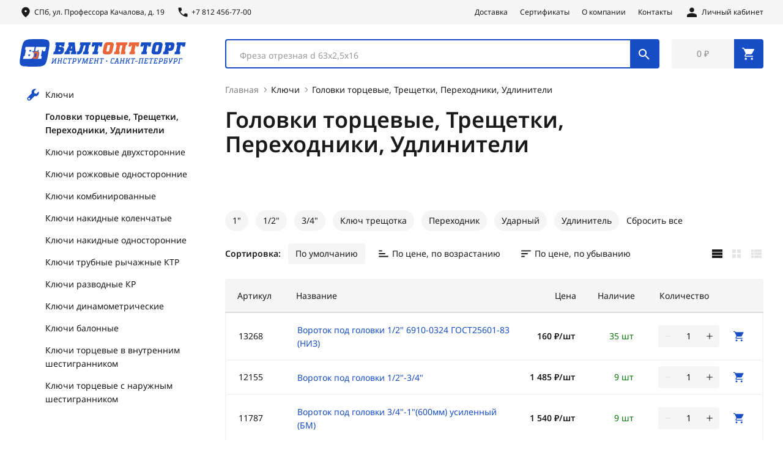

--- FILE ---
content_type: text/html; charset=UTF-8
request_url: https://www.baltopttorg.ru/catalogue/27
body_size: 44615
content:
<!DOCTYPE html>
<html lang="ru">
  <head>
    <title>Головки торцевые, Трещетки, Переходники, Удлинители купить в Санкт-Петербурге, цены официального дилера Балтоптторг</title>
    <meta charset="utf-8">
    <meta name="viewport" content="width=device-width, initial-scale=1.0, user-scalable=no">
    <meta http-equiv="X-UA-Compatible" content="ie=edge">
    <meta name="description" content="Головки торцевые, Трещетки, Переходники, Удлинители купить в Санкт-Петербурге в интернет-магазине Балтоптторг. Официальный дилер инструментов отечественного и импортного производства. Головки торцевые, Трещетки, Переходники, Удлинители: описание, фото, характеристики и отзывы покупателей. Доставка по СПб и за пределами КАД.">
	<meta name="keywords" content="" >
	<meta name="google-site-verification" content="soP6sQRn1UxAeeWeLvPTzamiqb_cgb-jQxqMiZ14Ay4" />
	<meta name="google-site-verification" content="RKV4LdBdaI-wsLiCN2mgWdeuR8SgmZxQy4MCwMf4KT8" />
	<meta name="yandex-verification" content="6320320f0b129ada" />
	<meta http-equiv="Cache-Control" content="no-cache" />

      <link rel="icon" type="image/png" href="/favicon/favicon-96x96.png" sizes="96x96" />
      <link rel="icon" type="image/svg+xml" href="/favicon/favicon.svg" />
      <link rel="shortcut icon" href="/favicon/favicon.ico" />
      <link rel="apple-touch-icon" sizes="180x180" href="/favicon/apple-touch-icon.png" />
      <meta name="apple-mobile-web-app-title" content="Балтоптторг" />
	    <meta name="msapplication-TileColor" content="#174ec5">
    <meta name="msapplication-config" content="/favicon/browserconfig.xml">
    <meta name="theme-color" content="#174ec5">
    <link rel="preload" href="/fonts/NotoSans-Regular.woff2" as="font" crossorigin="anonymous">
    <link rel="stylesheet" href="/css/jquery-ui.min.css">
	<link rel="stylesheet" href="/css/style.css?6">
	<script src="/js/jquery-3.7.1.min.js"></script>
	<link href="https://cdn.jsdelivr.net/npm/suggestions-jquery@20.3.0/dist/css/suggestions.min.css" rel="stylesheet" />
	<script src="https://cdn.jsdelivr.net/npm/suggestions-jquery@20.3.0/dist/js/jquery.suggestions.min.js"></script>
	<script src="/js/main.js?9"></script>
	
	<link href="/css/select2.min.css" rel="stylesheet" />
	<script src="/js/select2.js"></script>
	
	<!-- Global site tag (gtag.js) - Google Analytics -->
	<script async src="https://www.googletagmanager.com/gtag/js?id=UA-20550486-9"></script>
	<script>
		window.dataLayer = window.dataLayer || [];

		function gtag() {
			dataLayer.push(arguments);
		}
		gtag('js', new Date());

		gtag('config', 'UA-20550486-9');
	</script>
	<!-- NT-->
	<script>
		(function(w, d, s, l, i) {
			w[l] = w[l] || [];
			w[l].push({
				'gtm.start': new Date().getTime(),
				event: 'gtm.js'
			});
			var f = d.getElementsByTagName(s)[0],
				j = d.createElement(s),
				dl = l != 'dataLayer' ? '&l=' + l : '';
			j.async = true;
			j.src =
				'https://www.googletagmanager.com/gtm.js?id=' + i + dl;
			f.parentNode.insertBefore(j, f);
		})(window, document, 'script', 'dataLayer', 'GTM-K6TX2KZ');
	</script>
	<!-- End NT -->

  </head>
  <body>
	<!-- NT (noscript) -->
	<noscript><iframe src="https://www.googletagmanager.com/ns.html?id=GTM-K6TX2KZ" height="0" width="0" style="display:none;visibility:hidden"></iframe></noscript>
	<!-- End NT (noscript) -->

	<!-- NT -->
    <div class="visually-hidden"><svg xmlns="http://www.w3.org/2000/svg" xmlns:xlink="http://www.w3.org/1999/xlink"><defs><clipPath id="clip0_262_10673"><rect width="30.9031" height="24" fill="white"/></clipPath><linearGradient id="paint0_linear_262_10668" x1="44.9275" y1="4.11631" x2="63.6048" y2="4.11631" gradientUnits="userSpaceOnUse"><stop offset="0.3" stop-color="#00B4E6"/><stop offset="1" stop-color="#088CCB"/></linearGradient><clipPath id="clip0_262_10668"><rect width="64" height="18" fill="white"/></clipPath><clipPath id="clip0_262_10679"><rect width="54" height="18" fill="white" transform="translate(0.903076)"/></clipPath></defs><symbol id="icon-arrow" viewBox="0 0 24 24"><g fill="none"><path d="M8.58984 16.58L13.1698 12L8.58984 7.41L9.99984 6L15.9998 12L9.99984 18L8.58984 16.58Z" fill="currentColor"/></g></symbol><symbol id="icon-back" viewBox="0 0 24 24"><g fill="none"><path d="M12 20L4 12L12 4L13.05 5.05L6.85 11.25H20V12.75H6.85L13.05 18.95L12 20Z" fill="currentColor"/></g></symbol><symbol id="icon-cart" viewBox="0 0 24 24"><g fill="none"><path d="M7.1749 21.975C6.6749 21.975 6.2499 21.8 5.8999 21.45C5.5499 21.1 5.3749 20.675 5.3749 20.175C5.3749 19.675 5.5499 19.25 5.8999 18.9C6.2499 18.55 6.6749 18.375 7.1749 18.375C7.65824 18.375 8.07907 18.55 8.4374 18.9C8.79574 19.25 8.9749 19.675 8.9749 20.175C8.9749 20.675 8.7999 21.1 8.4499 21.45C8.0999 21.8 7.6749 21.975 7.1749 21.975ZM17.1749 21.975C16.6749 21.975 16.2499 21.8 15.8999 21.45C15.5499 21.1 15.3749 20.675 15.3749 20.175C15.3749 19.675 15.5499 19.25 15.8999 18.9C16.2499 18.55 16.6749 18.375 17.1749 18.375C17.6582 18.375 18.0791 18.55 18.4374 18.9C18.7957 19.25 18.9749 19.675 18.9749 20.175C18.9749 20.675 18.7999 21.1 18.4499 21.45C18.0999 21.8 17.6749 21.975 17.1749 21.975ZM5.8749 5.475L8.6249 11.175H15.8249L18.9499 5.475H5.8749ZM5.1249 3.975H19.8499C20.3832 3.975 20.7207 4.1375 20.8624 4.4625C21.0041 4.7875 20.9582 5.15 20.7249 5.55L17.3499 11.625C17.1832 11.9083 16.9499 12.1542 16.6499 12.3625C16.3499 12.5708 16.0249 12.675 15.6749 12.675H8.0999L6.6999 15.275H18.9749V16.775H6.9249C6.2249 16.775 5.72074 16.5417 5.4124 16.075C5.10407 15.6083 5.10824 15.0833 5.4249 14.5L7.0249 11.55L3.2249 3.5H1.2749V2H4.1999L5.1249 3.975ZM8.6249 11.175L5.8749 5.475H18.9499L15.8249 11.175H8.6249Z" fill="currentColor"/></g></symbol><symbol id="icon-catalog-brush" viewBox="0 0 24 24"><g fill="none"><path d="M17.6002 8.7999H4.8002C3.9162 8.7999 3.2002 8.0839 3.2002 7.1999V3.9999C3.2002 3.1159 3.9162 2.3999 4.8002 2.3999H17.6002C18.4842 2.3999 19.2002 3.1159 19.2002 3.9999V7.1999C19.2002 8.0839 18.4842 8.7999 17.6002 8.7999Z" fill="#174EC5"/><path d="M11.2002 19.2001V14.8593C11.2002 13.6745 12.0642 12.6673 13.2354 12.4873L19.565 11.5137C20.7362 11.3329 21.6002 10.3257 21.6002 9.1409V5.6001H20.8002" stroke="#174EC5" stroke-width="1.6" stroke-miterlimit="10" stroke-linecap="round" stroke-linejoin="round"/><path d="M12.8001 17.6C12.8001 16.716 12.0841 16 11.2001 16C10.3161 16 9.6001 16.716 9.6001 17.6C9.6001 17.8928 9.6001 19.7072 9.6001 20C9.6001 20.884 10.3161 21.6 11.2001 21.6C12.0841 21.6 12.8001 20.884 12.8001 20C12.8001 19.7072 12.8001 17.8928 12.8001 17.6Z" fill="#174EC5"/></g></symbol><symbol id="icon-catalog-bucket" viewBox="0 0 24 24"><g fill="none"><path d="M2.3999 8.8H13.5999M10.7999 9.6C11.9047 9.6 12.7999 8.7048 12.7999 7.6C12.7999 6.4952 11.9047 5.6 10.7999 5.6C10.5063 5.6 10.2295 5.6672 9.9775 5.7808C9.8671 4.7808 9.0295 4 7.9999 4C6.9703 4 6.1327 4.7808 6.0223 5.7808C5.7703 5.6672 5.4935 5.6 5.1999 5.6C4.0951 5.6 3.1999 6.4952 3.1999 7.6C3.1999 8.7048 4.0951 9.6 5.1999 9.6M18.3999 4V12" stroke="#174EC5" stroke-width="1.6" stroke-miterlimit="10" stroke-linecap="round" stroke-linejoin="round"/><path d="M19.2 10.3999H17.6C16.716 10.3999 16 11.1159 16 11.9999V12.7999H20.8V11.9999C20.8 11.1159 20.084 10.3999 19.2 10.3999ZM20.8 14.3999H18.4V20.7999H21.6L22.4 19.9999C22.4 16.7999 20.8 14.3999 20.8 14.3999Z" fill="#174EC5"/><path d="M21.5999 19.1999C21.3877 19.1999 21.1842 19.2842 21.0342 19.4342C20.8842 19.5842 20.7999 19.7877 20.7999 19.9999C20.7999 20.2121 20.8842 20.4156 21.0342 20.5656C21.1842 20.7156 21.3877 20.7999 21.5999 20.7999C21.8121 20.7999 22.0156 20.7156 22.1656 20.5656C22.3156 20.4156 22.3999 20.2121 22.3999 19.9999C22.3999 19.7877 22.3156 19.5842 22.1656 19.4342C22.0156 19.2842 21.8121 19.1999 21.5999 19.1999ZM15.9999 14.3999H18.3999V20.7999H15.1999L14.3999 19.9999C14.3999 16.7999 15.9999 14.3999 15.9999 14.3999Z" fill="#174EC5"/><path d="M15.1999 19.2C14.9877 19.2 14.7842 19.2843 14.6342 19.4344C14.4842 19.5844 14.3999 19.7879 14.3999 20C14.3999 20.2122 14.4842 20.4157 14.6342 20.5657C14.7842 20.7158 14.9877 20.8 15.1999 20.8C15.4121 20.8 15.6156 20.7158 15.7656 20.5657C15.9156 20.4157 15.9999 20.2122 15.9999 20C15.9999 19.7879 15.9156 19.5844 15.7656 19.4344C15.6156 19.2843 15.4121 19.2 15.1999 19.2ZM2.3999 8.80005L3.0487 13.6688L7.4727 9.79765C7.8039 9.50725 8.3087 9.54005 8.6015 9.87365C8.8919 10.2056 8.8583 10.7112 8.5255 11.0024L3.3023 15.5728L3.8143 19.4112C3.9207 20.2064 4.5991 20.8 5.4007 20.8H10.5991C11.4007 20.8 12.0791 20.2064 12.1847 19.4112L13.5999 8.80005H2.3999Z" fill="#174EC5"/><path d="M1.0738 15.3975C0.740998 15.6887 0.707398 16.1943 0.997798 16.5263C1.1562 16.7079 1.3778 16.7999 1.6002 16.7999C1.7874 16.7999 1.9754 16.7351 2.1266 16.6023L3.3034 15.5727L3.0498 13.6687L1.0738 15.3975Z" fill="#174EC5"/></g></symbol><symbol id="icon-catalog-bulb" viewBox="0 0 24 24"><g fill="none"><path d="M9.6001 20.8C9.6001 21.684 10.3161 22.4 11.2001 22.4C11.2001 22.8416 11.5585 23.2 12.0001 23.2C12.4417 23.2 12.8001 22.8416 12.8001 22.4C13.6841 22.4 14.4001 21.684 14.4001 20.8V20H9.6001V20.8Z" fill="#174EC5"/><path d="M11.9998 2.3999C8.023 2.3999 4.7998 5.6231 4.7998 9.5999C4.7998 13.5999 7.9998 15.1999 9.5998 18.3999H14.3998C15.9998 15.1999 19.1998 13.5999 19.1998 9.5999C19.1998 5.6231 15.9766 2.3999 11.9998 2.3999Z" fill="#174EC5"/></g></symbol><symbol id="icon-catalog-chainsaw" viewBox="0 0 24 24"><g fill="none"><path d="M17.2 3.6H16.8C16.3584 3.6 16 3.2416 16 2.8C16 2.3584 16.3584 2 16.8 2H17.2C17.6416 2 18 2.3584 18 2.8C18 3.2416 17.6416 3.6 17.2 3.6Z" fill="#174EC5"/><path d="M4.54404 13.8961L5.10404 14.4561L5.67204 15.0241L6.34404 15.6961C6.49604 15.8481 6.70404 15.9281 6.90404 15.9281C7.11204 15.9281 7.32004 15.8481 7.47204 15.6961C7.78404 15.3841 7.78404 14.8721 7.47204 14.5601L6.79204 13.8801L6.23204 13.3201L5.66404 12.7521L3.25604 10.3441C2.94404 10.0321 2.44004 10.0321 2.12804 10.3441C1.81604 10.6561 1.81604 11.1681 2.12804 11.4801L4.54404 13.8961Z" fill="#174EC5"/><path d="M20.664 7.8639C21.912 6.6159 21.912 4.5839 20.664 3.3359C19.416 2.0879 17.384 2.0879 16.136 3.3359C16.104 3.3759 15.848 3.6319 15.448 4.0479C15.368 4.0239 15.288 3.9999 15.2 3.9999H14.4C13.96 3.9999 13.6 4.3599 13.6 4.7999C13.6 5.1039 13.776 5.3599 14.032 5.4959L14.024 5.5039C13.848 5.6799 13.672 5.8639 13.488 6.0559C13.4 6.0239 13.304 5.9999 13.2 5.9999H12.8C12.36 5.9999 12 6.3599 12 6.7999C12 7.0159 12.088 7.1999 12.224 7.3439C12.216 7.3519 12.216 7.3519 12.216 7.3519C11.984 7.5919 11.752 7.8319 11.52 8.0719C11.424 8.0239 11.312 7.9999 11.2 7.9999H10.4C9.95997 7.9999 9.59997 8.3599 9.59997 8.7999C9.59997 9.1279 9.79997 9.4159 10.088 9.5359C9.59997 10.0319 9.17597 10.4719 8.85597 10.7999C8.71197 10.7439 8.55197 10.7279 8.39997 10.7279C7.95997 10.7279 7.51197 10.8879 7.19997 11.1999L6.23197 12.1839L6.79197 12.7439L8.03997 13.9919C8.66397 14.6239 8.66397 15.6319 8.03997 16.2559C7.72797 16.5679 7.31997 16.7279 6.90397 16.7279C6.70397 16.7279 6.50397 16.6879 6.31197 16.6079C6.30397 16.6079 6.30397 16.6079 6.30397 16.6079C6.20797 16.5679 6.11197 16.5199 6.02397 16.4639C6.02397 16.4639 6.02397 16.4559 6.01597 16.4559C5.93597 16.3999 5.84797 16.3279 5.77597 16.2559L4.54397 15.0239L3.98397 14.4639L2.87997 15.5839C2.51997 15.9439 2.36797 16.4239 2.43197 16.8959V16.9039C1.66397 17.5199 1.16797 18.4799 1.16797 19.5519C1.16797 21.4399 2.69597 22.9679 4.58397 22.9679C5.65597 22.9679 6.61597 22.4719 7.23197 21.7039C7.29597 21.7279 7.35997 21.7279 7.42397 21.7279C7.83197 21.7279 8.23997 21.5759 8.55197 21.2559L12.8 16.7999C13.216 16.3839 13.36 15.7199 13.2 15.1439C13.528 14.8239 13.96 14.4079 14.456 13.9199C14.56 13.9679 14.68 13.9999 14.8 13.9999H15.2C15.64 13.9999 16 13.6399 16 13.1999C16 12.9759 15.912 12.7759 15.768 12.6319C16.008 12.4079 16.248 12.1759 16.488 11.9359C16.584 11.9759 16.688 11.9999 16.8 11.9999H17.6C18.04 11.9999 18.4 11.6399 18.4 11.1999C18.4 10.8879 18.224 10.6319 17.968 10.4959C18.16 10.3039 18.352 10.1199 18.528 9.9519C18.528 9.9519 18.528 9.9519 18.536 9.9439C18.616 9.9759 18.704 9.9999 18.8 9.9999H19.2C19.64 9.9999 20 9.6399 20 9.1999C20 9.0079 19.92 8.8319 19.808 8.6959L19.816 8.6879C20.304 8.2079 20.624 7.9039 20.664 7.8639ZM4.58397 21.3679C3.58397 21.3679 2.76797 20.5519 2.76797 19.5519C2.76797 19.0559 2.97597 18.5999 3.30397 18.2719L5.86397 20.8319C5.53597 21.1679 5.08797 21.3679 4.58397 21.3679ZM19.528 6.7279C19.384 6.8719 15.072 11.0799 12.24 13.8399L10.16 11.7599C12.92 8.9279 17.128 4.6079 17.272 4.4719C17.896 3.8479 18.904 3.8479 19.528 4.4719C20.152 5.0959 20.152 6.1039 19.528 6.7279Z" fill="#174EC5"/><path d="M21.6 7.9999H20.8C20.3584 7.9999 20 7.6415 20 7.1999C20 6.7583 20.3584 6.3999 20.8 6.3999H21.6C22.0416 6.3999 22.4 6.7583 22.4 7.1999C22.4 7.6415 22.0416 7.9999 21.6 7.9999Z" fill="#174EC5"/><path d="M19.1999 4.0001C18.7583 4.0001 18.3999 3.6417 18.3999 3.2001V2.4001C18.3999 1.9585 18.7583 1.6001 19.1999 1.6001C19.6415 1.6001 19.9999 1.9585 19.9999 2.4001V3.2001C19.9999 3.6417 19.6415 4.0001 19.1999 4.0001Z" fill="#174EC5"/><path d="M21.5998 5.59995C21.1582 5.59995 20.7998 5.24155 20.7998 4.79995V3.99995C20.7998 3.55835 21.1582 3.19995 21.5998 3.19995C22.0414 3.19995 22.3998 3.55835 22.3998 3.99995V4.79995C22.3998 5.24155 22.0414 5.59995 21.5998 5.59995Z" fill="#174EC5"/></g></symbol><symbol id="icon-catalog-diamond" viewBox="0 0 24 24"><g fill="none"><path d="M1.6001 10.4H22.4001M12.0001 20.8L1.6001 10.4L6.4001 4.80005H17.6001L22.4001 10.4L12.0001 20.8Z" stroke="#174EC5" stroke-width="1.6" stroke-miterlimit="10" stroke-linecap="round" stroke-linejoin="round"/><path d="M7.9999 10.4L11.9999 20.8L15.9999 10.4M17.5999 4.80005L15.9999 10.4L11.9999 4.80005L7.9999 10.4L6.3999 4.80005" stroke="#174EC5" stroke-width="1.6" stroke-miterlimit="10" stroke-linecap="round" stroke-linejoin="round"/></g></symbol><symbol id="icon-catalog-disc" viewBox="0 0 24 24"><g fill="none"><path d="M12.0002 3.19995C9.66629 3.19995 7.42798 4.12709 5.77766 5.77741C4.12734 7.42773 3.2002 9.66605 3.2002 12C3.2002 14.3339 4.12734 16.5722 5.77766 18.2225C7.42798 19.8728 9.66629 20.8 12.0002 20.8C14.3341 20.8 16.5724 19.8728 18.2227 18.2225C19.8731 16.5722 20.8002 14.3339 20.8002 12C20.8002 9.66605 19.8731 7.42773 18.2227 5.77741C16.5724 4.12709 14.3341 3.19995 12.0002 3.19995V3.19995Z" stroke="#174EC5" stroke-width="1.6" stroke-miterlimit="10" stroke-linecap="round" stroke-linejoin="round"/><path d="M11.9998 8.80005C10.2326 8.80005 8.7998 10.2328 8.7998 12C8.7998 13.7672 10.2326 15.2 11.9998 15.2C13.767 15.2 15.1998 13.7672 15.1998 12C15.1998 10.2328 13.767 8.80005 11.9998 8.80005ZM11.9998 12.8C11.5582 12.8 11.1998 12.4416 11.1998 12C11.1998 11.5584 11.5582 11.2 11.9998 11.2C12.4414 11.2 12.7998 11.5584 12.7998 12C12.7998 12.4416 12.4414 12.8 11.9998 12.8Z" fill="#174EC5"/><path d="M10.4622 6.61914C8.60696 7.14874 7.14776 8.60794 6.61816 10.4631M14.2038 17.1431C15.5222 16.5775 16.5774 15.5223 17.143 14.2039" stroke="#174EC5" stroke-width="1.6" stroke-miterlimit="10" stroke-linecap="round" stroke-linejoin="round"/></g></symbol><symbol id="icon-catalog-drill" viewBox="0 0 24 24"><g fill="none"><path d="M11.9999 15.8L10.3999 14.0936V3H13.5999V14.0936L11.9999 15.8Z" fill="#174EC5"/><path fill-rule="evenodd" clip-rule="evenodd" d="M14.376 11.6057C14.4832 12.0343 14.2226 12.4687 13.7939 12.5758L10.5939 13.3758C10.1653 13.483 9.73095 13.2224 9.62379 12.7937C9.51663 12.3651 9.77724 11.9307 10.2059 11.8236L13.4059 11.0236C13.8345 10.9164 14.2689 11.177 14.376 11.6057Z" fill="#174EC5"/><path fill-rule="evenodd" clip-rule="evenodd" d="M14.376 9.20577C14.4832 9.63441 14.2226 10.0688 13.7939 10.1759L10.5939 10.9759C10.1653 11.0831 9.73095 10.8225 9.62379 10.3938C9.51663 9.96519 9.77724 9.53084 10.2059 9.42368L13.4059 8.62368C13.8345 8.51653 14.2689 8.77713 14.376 9.20577Z" fill="#174EC5"/><path fill-rule="evenodd" clip-rule="evenodd" d="M14.376 6.80587C14.4832 7.2345 14.2226 7.66885 13.7939 7.77601L10.5939 8.57601C10.1653 8.68317 9.73095 8.42256 9.62379 7.99392C9.51663 7.56529 9.77724 7.13094 10.2059 7.02378L13.4059 6.22378C13.8345 6.11662 14.2689 6.37723 14.376 6.80587Z" fill="#174EC5"/><path d="M16.0001 6.19995V13.4C16.0001 15.388 14.5457 17.0248 12.6449 17.3352C12.4369 17.3776 12.2209 17.4 12.0001 17.4C11.7793 17.4 11.5633 17.3776 11.3553 17.3352C9.4545 17.0248 8.0001 15.388 8.0001 13.4V6.19995H1.6001V17.4V21.9998C12.0001 21.9998 4.5 21.9998 22.4001 21.9998V17.4V6.19995H16.0001Z" fill="#174EC5"/></g></symbol><symbol id="icon-catalog-gear" viewBox="0 0 24 24"><g fill="none"><path d="M21.6001 11.2001H21.4625C21.0801 11.2001 20.7393 10.9305 20.6785 10.5529C20.6489 10.3697 20.6137 10.1881 20.5729 10.0089C20.4881 9.6377 20.6993 9.2625 21.0505 9.1169L21.1753 9.0649C21.5833 8.8961 21.7777 8.4281 21.6081 8.0193C21.4393 7.6113 20.9713 7.4169 20.5625 7.5865L20.4345 7.6393C20.0817 7.7857 19.6657 7.6673 19.4633 7.3433C19.3657 7.1865 19.2633 7.0329 19.1561 6.8825C18.9345 6.5721 18.9857 6.1433 19.2553 5.8737L19.3529 5.7761C19.6657 5.4633 19.6657 4.9569 19.3529 4.6449C19.0401 4.3321 18.5337 4.3321 18.2217 4.6449L18.1249 4.7441C17.8553 5.0137 17.4265 5.0649 17.1161 4.8433C16.9657 4.7361 16.8121 4.6337 16.6553 4.5361C16.3313 4.3345 16.2129 3.9177 16.3593 3.5649L16.4121 3.4369C16.5809 3.0289 16.3873 2.5609 15.9793 2.3913C15.5713 2.2225 15.1033 2.4161 14.9337 2.8241L14.8817 2.9489C14.7361 3.3001 14.3609 3.5113 13.9897 3.4265C13.8105 3.3857 13.6289 3.3505 13.4457 3.3209C13.0697 3.2609 12.8001 2.9201 12.8001 2.5377V2.4001C12.8001 1.9585 12.4417 1.6001 12.0001 1.6001C11.5585 1.6001 11.2001 1.9585 11.2001 2.4001V2.5377C11.2001 2.9201 10.9305 3.2609 10.5529 3.3217C10.3697 3.3513 10.1881 3.3865 10.0089 3.4273C9.6377 3.5121 9.2625 3.3009 9.1169 2.9497L9.0649 2.8249C8.8961 2.4169 8.4281 2.2225 8.0193 2.3921C7.6113 2.5609 7.4169 3.0289 7.5865 3.4377L7.6393 3.5657C7.7865 3.9177 7.6689 4.3345 7.3441 4.5361C7.1873 4.6337 7.0337 4.7361 6.8841 4.8425C6.5737 5.0641 6.1449 5.0137 5.8753 4.7441L5.7777 4.6465C5.4649 4.3337 4.9585 4.3337 4.6465 4.6465C4.3345 4.9593 4.3345 5.4657 4.6465 5.7777L4.7441 5.8753C5.0137 6.1449 5.0641 6.5729 4.8425 6.8841C4.7361 7.0337 4.6337 7.1873 4.5361 7.3441C4.3345 7.6689 3.9177 7.7865 3.5649 7.6401L3.4369 7.5873C3.0289 7.4185 2.5609 7.6121 2.3913 8.0201C2.2225 8.4281 2.4161 8.8961 2.8241 9.0657L2.9489 9.1177C3.3001 9.2633 3.5113 9.6385 3.4265 10.0097C3.3857 10.1889 3.3505 10.3705 3.3209 10.5537C3.2609 10.9305 2.9201 11.2001 2.5377 11.2001H2.4001C1.9585 11.2001 1.6001 11.5585 1.6001 12.0001C1.6001 12.4417 1.9585 12.8001 2.4001 12.8001H2.5377C2.9201 12.8001 3.2609 13.0697 3.3217 13.4473C3.3513 13.6305 3.3865 13.8121 3.4273 13.9913C3.5121 14.3625 3.3009 14.7377 2.9497 14.8833L2.8249 14.9353C2.4169 15.1041 2.2225 15.5721 2.3921 15.9809C2.5609 16.3889 3.0289 16.5833 3.4377 16.4137L3.5657 16.3609C3.9185 16.2145 4.3345 16.3329 4.5369 16.6569C4.6345 16.8137 4.7369 16.9673 4.8441 17.1177C5.0657 17.4281 5.0145 17.8569 4.7449 18.1265L4.6473 18.2241C4.3345 18.5369 4.3345 19.0433 4.6473 19.3553C4.9601 19.6673 5.4665 19.6681 5.7785 19.3553L5.8761 19.2577C6.1457 18.9881 6.5745 18.9369 6.8849 19.1585C7.0353 19.2657 7.1889 19.3681 7.3457 19.4657C7.6697 19.6673 7.7881 20.0841 7.6417 20.4369L7.5889 20.5649C7.4201 20.9729 7.6137 21.4409 8.0217 21.6105C8.4297 21.7793 8.8977 21.5857 9.0673 21.1777L9.1193 21.0529C9.2649 20.7017 9.6401 20.4905 10.0113 20.5753C10.1905 20.6161 10.3721 20.6513 10.5553 20.6809C10.9305 20.7393 11.2001 21.0801 11.2001 21.4625V21.6001C11.2001 22.0417 11.5585 22.4001 12.0001 22.4001C12.4417 22.4001 12.8001 22.0417 12.8001 21.6001V21.4625C12.8001 21.0801 13.0697 20.7393 13.4473 20.6785C13.6305 20.6489 13.8121 20.6137 13.9913 20.5729C14.3625 20.4881 14.7377 20.6993 14.8833 21.0505L14.9353 21.1753C15.1041 21.5833 15.5721 21.7777 15.9809 21.6081C16.3889 21.4393 16.5833 20.9713 16.4137 20.5625L16.3609 20.4345C16.2145 20.0817 16.3329 19.6657 16.6569 19.4633C16.8137 19.3657 16.9673 19.2633 17.1177 19.1561C17.4281 18.9345 17.8569 18.9857 18.1265 19.2553L18.2241 19.3529C18.5369 19.6657 19.0433 19.6657 19.3553 19.3529C19.6673 19.0401 19.6681 18.5337 19.3553 18.2217L19.2577 18.1241C18.9881 17.8545 18.9369 17.4257 19.1585 17.1153C19.2657 16.9649 19.3681 16.8113 19.4657 16.6545C19.6673 16.3305 20.0841 16.2121 20.4369 16.3585L20.5649 16.4113C20.9729 16.5801 21.4409 16.3865 21.6105 15.9785C21.7793 15.5705 21.5857 15.1025 21.1777 14.9329L21.0529 14.8809C20.7017 14.7353 20.4905 14.3601 20.5753 13.9889C20.6161 13.8097 20.6513 13.6281 20.6809 13.4449C20.7393 13.0697 21.0801 12.8001 21.4625 12.8001H21.6001C22.0417 12.8001 22.4001 12.4417 22.4001 12.0001C22.4001 11.5585 22.0417 11.2001 21.6001 11.2001ZM12.0001 18.4001C8.4657 18.4001 5.6001 15.5345 5.6001 12.0001C5.6001 8.4657 8.4657 5.6001 12.0001 5.6001C15.5345 5.6001 18.4001 8.4657 18.4001 12.0001C18.4001 15.5345 15.5345 18.4001 12.0001 18.4001Z" fill="#174EC5"/><path d="M12 11.2H19.2V12.8H12V11.2Z" fill="#174EC5"/><path d="M9.09277 5.36475L12.6928 11.6001L11.3071 12.4001L7.70713 6.16475L9.09277 5.36475Z" fill="#174EC5"/><path d="M12.8921 12.0527L9.09209 18.6345L7.70645 17.8345L11.5064 11.2527L12.8921 12.0527Z" fill="#174EC5"/><path d="M11.9999 10.3999C11.5756 10.3999 11.1686 10.5685 10.8685 10.8685C10.5685 11.1686 10.3999 11.5756 10.3999 11.9999C10.3999 12.4242 10.5685 12.8312 10.8685 13.1313C11.1686 13.4313 11.5756 13.5999 11.9999 13.5999C12.4242 13.5999 12.8312 13.4313 13.1313 13.1313C13.4313 12.8312 13.5999 12.4242 13.5999 11.9999C13.5999 11.5756 13.4313 11.1686 13.1313 10.8685C12.8312 10.5685 12.4242 10.3999 11.9999 10.3999Z" fill="#174EC5"/></g></symbol><symbol id="icon-catalog-hammer" viewBox="0 0 24 24"><g fill="none"><path d="M19.5511 9.24566L19.1303 9.66646L18.1423 8.67846L18.5631 8.25766C18.8759 7.94486 18.8759 7.43846 18.5631 7.12646L16.2351 4.79846C14.0383 2.60166 10.6383 2.62966 8.95191 2.62966C11.7511 5.42886 13.4167 7.61686 12.6175 8.41686L14.9455 10.7449C15.2583 11.0577 15.7647 11.0577 16.0767 10.7449L16.4679 10.3537L17.4559 11.3417L17.0647 11.7329C16.7519 12.0457 16.7519 12.5521 17.0647 12.8641L17.6815 13.4809C18.0807 13.8801 18.7287 13.8801 19.1287 13.4809L21.2983 11.3113C21.6975 10.9121 21.6983 10.2641 21.2983 9.86406L20.6815 9.24646C20.3703 8.93366 19.8639 8.93366 19.5511 9.24566ZM4.85831 20.5153L3.48471 19.1425C3.10471 18.7625 3.10471 18.1481 3.48471 17.7697L11.2927 9.94806L14.0383 12.6937L6.23031 20.5153C5.85191 20.8953 5.23671 20.8953 4.85831 20.5153Z" fill="#174EC5"/></g></symbol><symbol id="icon-catalog-key" viewBox="0 0 24 24"><g fill="none"><path d="M11.3376 8.1377C11.3376 8.1377 3.77999 15.6953 3.33759 16.1377C2.08799 17.3873 2.08799 19.4137 3.33759 20.6633C4.58719 21.9129 6.61359 21.9129 7.86319 20.6633C8.30559 20.2209 15.4632 13.0633 15.4632 13.0633L11.3376 8.1377ZM5.59999 20.0001C4.71599 20.0001 3.99999 19.2841 3.99999 18.4001C3.99999 17.5161 4.71599 16.8001 5.59999 16.8001C6.48399 16.8001 7.19999 17.5161 7.19999 18.4001C7.19999 19.2841 6.48399 20.0001 5.59999 20.0001Z" fill="#174EC5"/><path d="M17.6 10.4001L14.4 9.60011L13.6 6.40011L17.3048 2.69531C15.1768 2.01851 12.7552 2.51931 11.0672 4.20731C8.65762 6.61691 9.42882 9.75211 11.8384 12.1617C14.248 14.5713 17.3832 15.3425 19.7928 12.9329C21.4808 11.2449 21.9816 8.82331 21.3048 6.69531L17.6 10.4001Z" fill="#174EC5"/></g></symbol><symbol id="icon-catalog-ledder" viewBox="0 0 24 24"><g fill="none"><path d="M21.5998 3.19995H19.9998C19.1158 3.19995 18.3998 3.91595 18.3998 4.79995V20.8M7.9998 3.19995H6.3998C5.5158 3.19995 4.7998 3.91595 4.7998 4.79995V20.8" stroke="#174EC5" stroke-width="1.6" stroke-miterlimit="10" stroke-linecap="round" stroke-linejoin="round"/><path d="M7.2002 6.3999H18.4002M7.2002 9.5999H18.4002M7.2002 12.7999H18.4002M7.2002 15.9999H18.4002M7.2002 19.1999H18.4002" stroke="#174EC5" stroke-width="1.6" stroke-miterlimit="10" stroke-linejoin="round"/></g></symbol><symbol id="icon-catalog-lift" viewBox="0 0 24 24"><g fill="none"><path d="M14.5762 7.19995L12.0002 8.32715L9.4242 7.19995H5.433L10.0042 9.19995L5.2794 11.2672C4.8746 11.444 4.6898 11.916 4.8674 12.3208C4.9986 12.6208 5.2922 12.8 5.6002 12.8C5.7074 12.8 5.8162 12.7784 5.9202 12.7328L18.5674 7.19995H14.5762ZM20.8002 6.39995H3.2002V4.79995C3.2002 3.91595 3.9162 3.19995 4.8002 3.19995H19.2002C20.0842 3.19995 20.8002 3.91595 20.8002 4.79995V6.39995ZM19.2002 20.8H4.8002C3.9162 20.8 3.2002 20.084 3.2002 19.2V17.6H20.8002V19.2C20.8002 20.084 20.0842 20.8 19.2002 20.8ZM9.4258 12.8008L7.4306 13.6736L11.901 15.6296L13.8962 14.7568L9.4258 12.8008ZM19.133 12.3208C19.3106 11.916 19.1258 11.444 18.721 11.2672L15.8266 10.0008L13.8306 10.8736L18.0794 12.7328C18.1762 12.7752 18.2778 12.7928 18.3778 12.796L19.0074 12.5208C19.0578 12.4616 19.1002 12.3952 19.133 12.3208ZM13.8962 16.5024L14.5762 16.8H18.5674L15.8922 15.6296L13.8962 16.5024Z" fill="#174EC5"/><path d="M9.42382 16.8L18.7206 12.7328C19.1254 12.556 19.3102 12.084 19.1326 11.6792C18.9558 11.2744 18.4846 11.0896 18.079 11.2672L5.43262 16.8H9.42382Z" fill="#174EC5"/></g></symbol><symbol id="icon-catalog-lock" viewBox="0 0 24 24"><g fill="none"><path d="M19.2002 21.6H4.8002C3.9162 21.6 3.2002 20.884 3.2002 20V10.4C3.2002 9.51605 3.9162 8.80005 4.8002 8.80005H19.2002C20.0842 8.80005 20.8002 9.51605 20.8002 10.4V20C20.8002 20.884 20.0842 21.6 19.2002 21.6Z" fill="#174EC5"/><path d="M7.2002 9.5999V7.1999C7.2002 4.5487 9.349 2.3999 12.0002 2.3999C14.6514 2.3999 16.8002 4.5487 16.8002 7.1999V9.5999" stroke="#174EC5" stroke-width="1.6" stroke-miterlimit="10" stroke-linecap="round" stroke-linejoin="round"/></g></symbol><symbol id="icon-catalog-measure" viewBox="0 0 24 24"><g fill="none"><path d="M8.2065 1.61125C7.5745 1.59125 6.9545 1.83365 6.5313 2.33445L17.2145 11.3041C18.5497 12.4257 20.5289 12.2449 21.6505 10.9097L19.2193 8.87285L19.9097 8.08405L14.0569 3.18885L8.8329 1.71045C8.6257 1.63605 8.4161 1.62005 8.2065 1.61125ZM3.8393 5.56085C3.2761 6.23445 3.2393 7.18325 3.6417 7.96005C5.0585 10.6953 5.9745 12.8233 5.9745 12.8233L7.7865 14.3673L6.5777 15.7585C6.5777 15.7585 5.0377 15.9681 4.4417 16.6785C3.8457 17.3889 3.9161 18.9121 3.9161 18.9121L7.9577 22.2961L12.4849 16.9289L14.9161 18.9657C16.0377 17.6305 15.8569 15.6185 14.5217 14.4969L15.8689 12.8865L12.6489 10.1921L11.3017 11.8025L3.8393 5.56085Z" fill="#174EC5"/></g></symbol><symbol id="icon-catalog-paint" viewBox="0 0 24 24"><g fill="none"><path d="M18.4 7.19995H5.6C4.744 7.19995 4.048 7.91195 4 8.79995V20.16C4 20.952 4.72 21.6 5.6 21.6H18.4C19.28 21.6 20 20.952 20 20.16V8.79995C19.952 7.91195 19.256 7.19995 18.4 7.19995ZM14.4 13.688C14.4 14.528 13.784 15.2 13.008 15.2H12.848C12.08 15.2 11.464 14.528 11.464 13.688V13.6C11.464 12 9.992 12 9.992 12C9.992 12 8.52 12 8.52 13.6V16.088C8.52 16.928 7.904 17.6 7.136 17.6H6.976C6.2 17.6 5.584 16.928 5.584 16.088C5.584 16.088 5.6 9.59995 5.6 8.79995H14.4V13.688Z" fill="#174EC5"/><path d="M20 8.80005C19.952 7.91205 19.256 7.20005 18.4 7.20005H18.216C17.544 4.37605 15.096 2.40005 12 2.40005C8.904 2.40005 6.456 4.37605 5.784 7.20005H5.6C4.744 7.20005 4.048 7.91205 4 8.80005C4 4.31205 7.512 0.800049 12 0.800049C16.488 0.800049 20 4.31205 20 8.80005Z" fill="#174EC5"/></g></symbol><symbol id="icon-catalog-saw" viewBox="0 0 24 24"><g fill="none"><path d="M10.1089 5.8545H12.4729L12.0001 1.6001C10.5817 1.6001 10.1089 3.4913 10.1089 3.4913V5.8545Z" fill="#174EC5"/><path d="M13.8913 18.1455H11.5273L12.0001 22.3999C13.4185 22.3999 13.8913 20.5087 13.8913 20.5087V18.1455Z" fill="#174EC5"/><path d="M18.1455 10.1089V12.4729L22.3999 12.0001C22.3999 10.5817 20.5087 10.1089 20.5087 10.1089H18.1455Z" fill="#174EC5"/><path d="M5.8545 13.8911V11.5271L1.6001 11.9999C1.6001 13.4183 3.4913 13.8911 3.4913 13.8911H5.8545Z" fill="#174EC5"/><path d="M7.28974 7.62325L9.33694 6.44165L6.80014 2.99365C5.57214 3.70245 6.10814 5.57605 6.10814 5.57605L7.28974 7.62325Z" fill="#174EC5"/><path d="M16.7103 16.3767L14.6631 17.5583L17.1999 21.0063C18.4279 20.2975 17.8919 18.4231 17.8919 18.4231L16.7103 16.3767Z" fill="#174EC5"/><path d="M16.377 7.28949L17.5586 9.33669L21.0066 6.79989C20.2978 5.57189 18.4234 6.10789 18.4234 6.10789L16.377 7.28949Z" fill="#174EC5"/><path d="M7.62325 16.7103L6.44165 14.6631L2.99365 17.1999C3.70245 18.4279 5.57685 17.8919 5.57685 17.8919L7.62325 16.7103Z" fill="#174EC5"/><path d="M5.73288 10.5648L6.91448 8.51765L2.99368 6.80005C2.28488 8.02805 3.68568 9.38325 3.68568 9.38325L5.73288 10.5648Z" fill="#174EC5"/><path d="M18.267 13.4353L17.0854 15.4825L21.0062 17.2001C21.715 15.9721 20.3142 14.6169 20.3142 14.6169L18.267 13.4353Z" fill="#174EC5"/><path d="M13.4351 5.73288L15.4823 6.91448L17.1999 2.99368C15.9719 2.28488 14.6167 3.68568 14.6167 3.68568L13.4351 5.73288Z" fill="#174EC5"/><path d="M10.5646 18.2673L8.5174 17.0857L6.7998 21.0065C8.0278 21.7153 9.383 20.3145 9.383 20.3145L10.5646 18.2673Z" fill="#174EC5"/><path d="M12.0002 3.19995C7.1402 3.19995 3.2002 7.13995 3.2002 12C3.2002 16.86 7.1402 20.8 12.0002 20.8C16.8602 20.8 20.8002 16.86 20.8002 12C20.8002 7.13995 16.8602 3.19995 12.0002 3.19995ZM7.2002 12.8C6.7586 12.8 6.4002 12.4416 6.4002 12C6.4002 11.5584 6.7586 11.2 7.2002 11.2C7.6418 11.2 8.0002 11.5584 8.0002 12C8.0002 12.4416 7.6418 12.8 7.2002 12.8ZM12.0002 13.6C11.1162 13.6 10.4002 12.884 10.4002 12C10.4002 11.116 11.1162 10.4 12.0002 10.4C12.8842 10.4 13.6002 11.116 13.6002 12C13.6002 12.884 12.8842 13.6 12.0002 13.6ZM16.8002 12.8C16.3586 12.8 16.0002 12.4416 16.0002 12C16.0002 11.5584 16.3586 11.2 16.8002 11.2C17.2418 11.2 17.6002 11.5584 17.6002 12C17.6002 12.4416 17.2418 12.8 16.8002 12.8Z" fill="#174EC5"/></g></symbol><symbol id="icon-catalog-screw" viewBox="0 0 24 24"><g fill="none"><path d="M22.3999 9.6001L20.5359 11.4641C19.6879 12.3121 18.3119 12.3121 17.4639 11.4641L12.5359 6.5361C11.6879 5.6881 11.6879 4.3121 12.5359 3.4641L14.3999 1.6001L17.8319 5.0321L17.0319 5.8321C16.7199 6.1441 16.7199 6.6561 17.0319 6.9681C17.1919 7.1201 17.3919 7.2001 17.5999 7.2001C17.8079 7.2001 18.0079 7.1201 18.1679 6.9681L18.9679 6.1681L22.3999 9.6001Z" fill="#174EC5"/><path d="M4.4479 15.552L6.3519 20.784C4.7279 21.344 3.2079 21.472 2.3999 21.6C2.4799 20.56 2.4479 18.272 4.0079 15.992L4.4479 15.552Z" fill="#174EC5"/><path d="M6.8478 13.1521L8.9838 19.0161L7.8958 20.1041C7.8718 20.1201 7.8478 20.1281 7.8238 20.1441L5.6958 14.3041L6.8478 13.1521Z" fill="#174EC5"/><path d="M11.5362 16.4641L10.2322 17.7681L8.09619 11.9041L9.40019 10.6001L11.5362 16.4641Z" fill="#174EC5"/><path d="M15.9999 12L12.7839 15.216L10.6479 9.352L11.9999 8L15.9999 12Z" fill="#174EC5"/></g></symbol><symbol id="icon-catalog-thread" viewBox="0 0 24 24"><g fill="none"><path d="M8.0002 18.4001H16.0002V22.4001H8.0002V18.4001ZM20.0002 16.8001H4.0002C3.5586 16.8001 3.2002 16.4417 3.2002 16.0001V13.6001H20.8002V16.0001C20.8002 16.4417 20.4418 16.8001 20.0002 16.8001Z" fill="#174EC5"/><path d="M17.6001 19.2H6.4001C5.9585 19.2 5.6001 18.8416 5.6001 18.4V16H18.4001V18.4C18.4001 18.8416 18.0417 19.2 17.6001 19.2Z" fill="#174EC5"/><path d="M8.7998 14.4V3.19995H15.1998V14.4" stroke="#174EC5" stroke-width="1.6" stroke-miterlimit="10" stroke-linejoin="round"/><path d="M8.7998 4L15.1998 7.2M8.7998 7.2L15.1998 10.4M8.7998 10.4L15.1998 13.6" stroke="#174EC5" stroke-width="1.6" stroke-miterlimit="10" stroke-linecap="round" stroke-linejoin="round"/></g></symbol><symbol id="icon-catalog-tools" viewBox="0 0 24 24"><g fill="none"><path d="M4 12V20M20 12V20" stroke="#174EC5" stroke-width="1.6" stroke-miterlimit="10" stroke-linecap="round"/><path d="M20 17.5999H4V20.7999H20V17.5999ZM20 12.7999H4V15.9999H20V12.7999ZM17.6 11.1999V7.1999H15.2008V11.1999H17.6ZM8.8 11.1999V3.5999C8.8 2.9367 8.2632 2.3999 7.6 2.3999C6.9376 2.3999 6.4008 2.9335 6.4 3.5959C6.4 6.0023 6.3992 11.1999 6.4008 11.1999H8.8Z" fill="#174EC5"/><path d="M17.6 2.75684V5.60004L16.4 6.40004L15.2 5.60004V2.75684C14.2568 3.32324 13.6 4.48484 13.6 5.60004C13.6 7.14644 14.8536 8.00004 16.4 8.00004C17.9464 8.00004 19.2 7.14644 19.2 5.60004C19.2 4.48484 18.5432 3.32324 17.6 2.75684ZM11.6304 4.92164L9.564 3.20004H4.8C4.3584 3.20004 4 3.55844 4 4.00004V5.60004C4 6.04164 4.3584 6.40004 4.8 6.40004H11.2L11.6304 4.92164Z" fill="#174EC5"/><path d="M11.1999 4.80005C10.9877 4.80005 10.7842 4.88433 10.6342 5.03436C10.4842 5.18439 10.3999 5.38788 10.3999 5.60005C10.3999 5.81222 10.4842 6.01571 10.6342 6.16573C10.7842 6.31576 10.9877 6.40005 11.1999 6.40005C11.4121 6.40005 11.6156 6.31576 11.7656 6.16573C11.9156 6.01571 11.9999 5.81222 11.9999 5.60005C11.9999 5.38788 11.9156 5.18439 11.7656 5.03436C11.6156 4.88433 11.4121 4.80005 11.1999 4.80005Z" fill="#174EC5"/></g></symbol><symbol id="icon-catalog-water" viewBox="0 0 24 24"><g fill="none"><path d="M3.2002 8V12.8H14.4002C15.2842 12.8 16.0002 13.516 16.0002 14.4V16.8H20.8002V14.4C20.8002 10.8656 17.9346 8 14.4002 8H3.2002Z" fill="#174EC5"/><path d="M10.4002 7.19995C9.5515 7.19995 8.73757 7.53709 8.13745 8.13721C7.53734 8.73733 7.2002 9.55126 7.2002 10.4C7.2002 11.2486 7.53734 12.0626 8.13745 12.6627C8.73757 13.2628 9.5515 13.6 10.4002 13.6C11.2489 13.6 12.0628 13.2628 12.6629 12.6627C13.2631 12.0626 13.6002 11.2486 13.6002 10.4C13.6002 9.55126 13.2631 8.73733 12.6629 8.13721C12.0628 7.53709 11.2489 7.19995 10.4002 7.19995V7.19995Z" fill="#174EC5"/><path d="M10.3999 7.99995V3.19995M6.3999 3.99995H14.3999" stroke="#174EC5" stroke-width="1.6" stroke-miterlimit="10" stroke-linecap="round" stroke-linejoin="round"/><path d="M15.2 2.3999C14.7757 2.3999 14.3687 2.56847 14.0686 2.86853C13.7686 3.16859 13.6 3.57556 13.6 3.9999C13.6 4.42425 13.7686 4.83122 14.0686 5.13127C14.3687 5.43133 14.7757 5.5999 15.2 5.5999C15.6243 5.5999 16.0313 5.43133 16.3314 5.13127C16.6314 4.83122 16.8 4.42425 16.8 3.9999C16.8 3.57556 16.6314 3.16859 16.3314 2.86853C16.0313 2.56847 15.6243 2.3999 15.2 2.3999ZM20 21.5999C20 22.4839 19.284 23.1999 18.4 23.1999C17.516 23.1999 16.8 22.4839 16.8 21.5999C16.8 20.7159 18.4 18.3999 18.4 18.3999C18.4 18.3999 20 20.7159 20 21.5999ZM5.6 2.3999C5.17565 2.3999 4.76869 2.56847 4.46863 2.86853C4.16857 3.16859 4 3.57556 4 3.9999C4 4.42425 4.16857 4.83122 4.46863 5.13127C4.76869 5.43133 5.17565 5.5999 5.6 5.5999C6.02435 5.5999 6.43131 5.43133 6.73137 5.13127C7.03143 4.83122 7.2 4.42425 7.2 3.9999C7.2 3.57556 7.03143 3.16859 6.73137 2.86853C6.43131 2.56847 6.02435 2.3999 5.6 2.3999Z" fill="#174EC5"/></g></symbol><symbol id="icon-catalog-welding" viewBox="0 0 24 24"><g fill="none"><path d="M16.3567 2.8751C15.3479 2.6535 13.8007 2.3999 11.9999 2.3999C10.1991 2.3999 8.6519 2.6535 7.6431 2.8751C6.9143 3.0351 6.3999 3.6879 6.3999 4.4343V11.1999C6.3999 14.2927 8.9071 16.7999 11.9999 16.7999C15.0927 16.7999 17.5999 14.2927 17.5999 11.1999V4.4343C17.5999 3.6879 17.0855 3.0351 16.3567 2.8751ZM14.3999 8.7999H9.5999C9.1583 8.7999 8.7999 8.4415 8.7999 7.9999C8.7999 7.5583 9.1583 7.1999 9.5999 7.1999H14.3999C14.8415 7.1999 15.1999 7.5583 15.1999 7.9999C15.1999 8.4415 14.8415 8.7999 14.3999 8.7999Z" fill="#174EC5"/><path d="M16.6495 16.688C15.3935 17.7536 13.7719 18.4 11.9999 18.4C10.2279 18.4 8.6063 17.7536 7.3503 16.688C5.2199 17.3368 2.3999 17.88 2.3999 21.6H21.5999C21.5999 17.88 18.7799 17.3368 16.6495 16.688Z" fill="#174EC5"/></g></symbol><symbol id="icon-catalog-workwear" viewBox="0 0 24 24"><g fill="none"><path d="M8.8 3.19995C8.8 3.19995 10.4 3.99995 12 3.99995C13.6 3.99995 15.2 3.19995 15.2 3.19995M4 20.8H10.4C11.284 20.8 12 20.084 12 19.2V10.4L8.8 3.19995L6.4 3.99995V8.79995C6.4 10.1256 5.3256 11.2 4 11.2V20.8ZM20 20.8H13.6C12.716 20.8 12 20.084 12 19.2V10.4L15.2 3.19995L17.6 3.99995V8.79995C17.6 10.1256 18.6744 11.2 20 11.2V20.8Z" stroke="#174EC5" stroke-width="1.6" stroke-miterlimit="10" stroke-linecap="round" stroke-linejoin="round"/><path d="M8.8 3.19995L6.4 3.99995V8.79995C6.4 10.1256 5.3256 11.2 4 11.2V20.8H10.4C11.284 20.8 12 20.084 12 19.2V10.4L8.8 3.19995ZM11.2 19.2H4.8V17.6H11.2V19.2ZM11.2 16H4.8V14.4H11.2V16ZM17.6 8.79995V3.99995L15.2 3.19995L12 10.4V19.2C12 20.084 12.716 20.8 13.6 20.8H20V11.2C18.6744 11.2 17.6 10.1256 17.6 8.79995ZM19.2 19.2H12.8V17.6H19.2V19.2ZM19.2 16H12.8V14.4H19.2V16Z" fill="#174EC5"/></g></symbol><symbol id="icon-catalog" viewBox="0 0 24 24"><g fill="none"><path d="M5.65 20C5.18333 20 4.79167 19.8417 4.475 19.525C4.15833 19.2083 4 18.8167 4 18.35C4 17.8833 4.15833 17.4917 4.475 17.175C4.79167 16.8583 5.18333 16.7 5.65 16.7C6.11667 16.7 6.50833 16.8583 6.825 17.175C7.14167 17.4917 7.3 17.8833 7.3 18.35C7.3 18.8167 7.14167 19.2083 6.825 19.525C6.50833 19.8417 6.11667 20 5.65 20ZM12 20C11.5333 20 11.1417 19.8417 10.825 19.525C10.5083 19.2083 10.35 18.8167 10.35 18.35C10.35 17.8833 10.5083 17.4917 10.825 17.175C11.1417 16.8583 11.5333 16.7 12 16.7C12.4667 16.7 12.8583 16.8583 13.175 17.175C13.4917 17.4917 13.65 17.8833 13.65 18.35C13.65 18.8167 13.4917 19.2083 13.175 19.525C12.8583 19.8417 12.4667 20 12 20ZM18.35 20C17.8833 20 17.4917 19.8417 17.175 19.525C16.8583 19.2083 16.7 18.8167 16.7 18.35C16.7 17.8833 16.8583 17.4917 17.175 17.175C17.4917 16.8583 17.8833 16.7 18.35 16.7C18.8167 16.7 19.2083 16.8583 19.525 17.175C19.8417 17.4917 20 17.8833 20 18.35C20 18.8167 19.8417 19.2083 19.525 19.525C19.2083 19.8417 18.8167 20 18.35 20ZM5.65 13.65C5.18333 13.65 4.79167 13.4917 4.475 13.175C4.15833 12.8583 4 12.4667 4 12C4 11.5333 4.15833 11.1417 4.475 10.825C4.79167 10.5083 5.18333 10.35 5.65 10.35C6.11667 10.35 6.50833 10.5083 6.825 10.825C7.14167 11.1417 7.3 11.5333 7.3 12C7.3 12.4667 7.14167 12.8583 6.825 13.175C6.50833 13.4917 6.11667 13.65 5.65 13.65ZM12 13.65C11.5333 13.65 11.1417 13.4917 10.825 13.175C10.5083 12.8583 10.35 12.4667 10.35 12C10.35 11.5333 10.5083 11.1417 10.825 10.825C11.1417 10.5083 11.5333 10.35 12 10.35C12.4667 10.35 12.8583 10.5083 13.175 10.825C13.4917 11.1417 13.65 11.5333 13.65 12C13.65 12.4667 13.4917 12.8583 13.175 13.175C12.8583 13.4917 12.4667 13.65 12 13.65ZM18.35 13.65C17.8833 13.65 17.4917 13.4917 17.175 13.175C16.8583 12.8583 16.7 12.4667 16.7 12C16.7 11.5333 16.8583 11.1417 17.175 10.825C17.4917 10.5083 17.8833 10.35 18.35 10.35C18.8167 10.35 19.2083 10.5083 19.525 10.825C19.8417 11.1417 20 11.5333 20 12C20 12.4667 19.8417 12.8583 19.525 13.175C19.2083 13.4917 18.8167 13.65 18.35 13.65ZM5.65 7.3C5.18333 7.3 4.79167 7.14167 4.475 6.825C4.15833 6.50833 4 6.11667 4 5.65C4 5.18333 4.15833 4.79167 4.475 4.475C4.79167 4.15833 5.18333 4 5.65 4C6.11667 4 6.50833 4.15833 6.825 4.475C7.14167 4.79167 7.3 5.18333 7.3 5.65C7.3 6.11667 7.14167 6.50833 6.825 6.825C6.50833 7.14167 6.11667 7.3 5.65 7.3ZM12 7.3C11.5333 7.3 11.1417 7.14167 10.825 6.825C10.5083 6.50833 10.35 6.11667 10.35 5.65C10.35 5.18333 10.5083 4.79167 10.825 4.475C11.1417 4.15833 11.5333 4 12 4C12.4667 4 12.8583 4.15833 13.175 4.475C13.4917 4.79167 13.65 5.18333 13.65 5.65C13.65 6.11667 13.4917 6.50833 13.175 6.825C12.8583 7.14167 12.4667 7.3 12 7.3ZM18.35 7.3C17.8833 7.3 17.4917 7.14167 17.175 6.825C16.8583 6.50833 16.7 6.11667 16.7 5.65C16.7 5.18333 16.8583 4.79167 17.175 4.475C17.4917 4.15833 17.8833 4 18.35 4C18.8167 4 19.2083 4.15833 19.525 4.475C19.8417 4.79167 20 5.18333 20 5.65C20 6.11667 19.8417 6.50833 19.525 6.825C19.2083 7.14167 18.8167 7.3 18.35 7.3Z" fill="currentColor"/></g></symbol><symbol id="icon-check" viewBox="0 0 20 20"><g fill="none"><path d="M7.87467 14.875L3.20801 10.2084L4.10384 9.31254L7.87467 13.0834L15.8747 5.08337L16.7705 5.97921L7.87467 14.875Z" fill="currentColor"/></g></symbol><symbol id="icon-chevron-down" viewBox="0 0 24 24"><g fill="none"><path d="M5.825 9.50029L6.9 8.42529L11.85 13.3753L16.8 8.42529L17.875 9.50029L11.85 15.5253L5.825 9.50029Z" fill="currentColor"/></g></symbol><symbol id="icon-clock" viewBox="0 0 24 24"><g fill="none"><path d="M15.3 16.7L16.7 15.3L13 11.6V7H11V12.4L15.3 16.7ZM12 22C10.6167 22 9.31667 21.7373 8.1 21.212C6.88333 20.6873 5.825 19.975 4.925 19.075C4.025 18.175 3.31267 17.1167 2.788 15.9C2.26267 14.6833 2 13.3833 2 12C2 10.6167 2.26267 9.31667 2.788 8.1C3.31267 6.88333 4.025 5.825 4.925 4.925C5.825 4.025 6.88333 3.31233 8.1 2.787C9.31667 2.26233 10.6167 2 12 2C13.3833 2 14.6833 2.26233 15.9 2.787C17.1167 3.31233 18.175 4.025 19.075 4.925C19.975 5.825 20.6873 6.88333 21.212 8.1C21.7373 9.31667 22 10.6167 22 12C22 13.3833 21.7373 14.6833 21.212 15.9C20.6873 17.1167 19.975 18.175 19.075 19.075C18.175 19.975 17.1167 20.6873 15.9 21.212C14.6833 21.7373 13.3833 22 12 22Z" fill="currentColor"/></g></symbol><symbol id="icon-close" viewBox="0 0 24 24"><g fill="none"><path d="M6.4 19L5 17.6L10.6 12L5 6.4L6.4 5L12 10.6L17.6 5L19 6.4L13.4 12L19 17.6L17.6 19L12 13.4L6.4 19Z" fill="currentColor"/></g></symbol><symbol id="icon-delete" viewBox="0 0 24 24"><g fill="none"><path d="M6.525 21C6.125 21 5.775 20.85 5.475 20.55C5.175 20.25 5.025 19.9 5.025 19.5V5.25H4V3.75H8.7V3H15.3V3.75H20V5.25H18.975V19.5C18.975 19.9 18.825 20.25 18.525 20.55C18.225 20.85 17.875 21 17.475 21H6.525ZM9.175 17.35H10.675V7.375H9.175V17.35ZM13.325 17.35H14.825V7.375H13.325V17.35Z" fill="currentColor"/></g></symbol><symbol id="icon-developer" viewBox="0 0 58 14"><g fill="none"><path d="M24.1308 11.1579L21.1765 2.75146H19.1229L16.1807 11.1579H17.9701L18.4744 9.64474H21.825L22.3294 11.1579H24.1308ZM20.1558 4.66093L21.3086 8.09557H19.0029L20.1558 4.66093Z" fill="white"/><path d="M26.2456 6.85853C26.2456 6.5583 26.5459 6.36615 26.9421 6.36615C27.3865 6.36615 27.7107 6.57034 27.9029 6.97865L29.2239 6.25808C28.7556 5.44146 27.9149 4.98511 26.9421 4.98511C26.2937 4.98511 25.7533 5.15323 25.3089 5.5015C24.8766 5.83776 24.6604 6.30609 24.6604 6.89458C24.6604 8.14352 25.7773 8.51578 26.666 8.74398C27.2784 8.90008 27.7588 9.08019 27.7588 9.4045C27.7588 9.75275 27.4826 9.92089 26.9302 9.92089C26.3177 9.92089 25.9334 9.65664 25.7533 9.14025L24.4082 9.89688C24.8526 10.8456 25.6932 11.3259 26.9302 11.3259C27.6147 11.3259 28.1911 11.1578 28.6475 10.8336C29.1158 10.4973 29.344 10.0169 29.344 9.4045C29.356 8.11951 28.2152 7.69916 27.3385 7.51905C26.726 7.36288 26.2456 7.18277 26.2456 6.85853Z" fill="white"/><path d="M34.821 5.86177C34.3527 5.27332 33.7042 4.98511 32.8635 4.98511C32.0589 4.98511 31.3744 5.29734 30.7979 5.90981C30.2335 6.52225 29.9453 7.26684 29.9453 8.15549C29.9453 9.04421 30.2335 9.80077 30.7979 10.4133C31.3744 11.0257 32.0589 11.3259 32.8635 11.3259C33.7042 11.3259 34.3527 11.0377 34.821 10.4493V11.1578H36.3702V5.15323H34.821V5.86177ZM31.9629 9.38042C31.6506 9.05618 31.4945 8.64787 31.4945 8.15549C31.4945 7.66311 31.6506 7.2548 31.9629 6.9426C32.2751 6.61836 32.6714 6.46226 33.1517 6.46226C33.6321 6.46226 34.0284 6.61836 34.3406 6.9426C34.6649 7.2548 34.821 7.66311 34.821 8.15549C34.821 8.64787 34.6649 9.05618 34.3406 9.38042C34.0284 9.69269 33.6321 9.84879 33.1517 9.84879C32.6714 9.84879 32.2751 9.69269 31.9629 9.38042Z" fill="white"/><path d="M41.114 4.98511C40.2973 4.98511 39.6969 5.26132 39.3246 5.82575V5.15323H37.7754V11.1578H39.3246V7.91532C39.3246 6.91859 39.841 6.42621 40.6456 6.42621C41.3662 6.42621 41.8345 6.85853 41.8345 7.66311V11.1578H43.3837V7.47096C43.3837 6.69039 43.1676 6.08995 42.7352 5.64561C42.3149 5.20127 41.7745 4.98511 41.114 4.98511Z" fill="white"/><path d="M49.8227 10.4133C50.4352 9.80077 50.7474 9.04421 50.7474 8.15549C50.7474 7.26684 50.4352 6.52225 49.8227 5.90981C49.2102 5.29734 48.4536 4.98511 47.565 4.98511C46.6763 4.98511 45.9197 5.29734 45.3073 5.90981C44.6948 6.52225 44.3945 7.26684 44.3945 8.15549C44.3945 9.04421 44.6948 9.80077 45.3073 10.4133C45.9197 11.0257 46.6763 11.3259 47.565 11.3259C48.4536 11.3259 49.2102 11.0257 49.8227 10.4133ZM46.4001 9.34444C46.0999 9.03217 45.9437 8.6359 45.9437 8.15549C45.9437 7.67515 46.0999 7.27888 46.4001 6.96661C46.7123 6.65434 47.0966 6.49824 47.565 6.49824C48.0333 6.49824 48.4176 6.65434 48.7298 6.96661C49.0421 7.27888 49.1982 7.67515 49.1982 8.15549C49.1982 8.6359 49.0421 9.03217 48.7298 9.34444C48.4176 9.65664 48.0333 9.81281 47.565 9.81281C47.0966 9.81281 46.7123 9.65664 46.4001 9.34444Z" fill="white"/><path d="M54.0881 9.35653L52.635 5.15332H50.9297L53.2114 11.1579H54.9768L57.2585 5.15332H55.5533L54.0881 9.35653Z" fill="white"/><path d="M14.0242 6.02409L13.2038 3.58344L9.74927 3.39076L8.49697 0.157959H5.90606L4.65379 3.39076L1.19925 3.58344L0.400391 6.02409L3.09925 8.18641L2.19244 11.5048L4.28674 13.0249L7.20155 11.1623L10.1163 13.0249L12.2106 11.5048L11.3254 8.18641L14.0242 6.02409ZM9.74927 10.3915L7.20155 8.89292L4.65379 10.3915L5.30152 7.52274L3.07766 5.5745L6.01402 5.29618L7.17992 2.59861L8.38903 5.31759L11.3254 5.59591L9.10149 7.54416L9.74927 10.3915Z" fill="#EE2459"/></g></symbol><symbol id="icon-envelope" viewBox="0 0 20 16"><g fill="currentColor"><path d="M2 16C1.45 16 0.979333 15.8043 0.588 15.413C0.196 15.021 0 14.55 0 14V2C0 1.45 0.196 0.979333 0.588 0.588C0.979333 0.196 1.45 0 2 0H18C18.55 0 19.021 0.196 19.413 0.588C19.8043 0.979333 20 1.45 20 2V14C20 14.55 19.8043 15.021 19.413 15.413C19.021 15.8043 18.55 16 18 16H2ZM10 9L18 4V2L10 7L2 2V4L10 9Z" fill="currentColor"/></g></symbol><symbol id="icon-excel" viewBox="0 0 24 24"><g fill="none"><path d="M21.17 3.25C21.39 3.25 21.5867 3.33333 21.76 3.5C21.92 3.66 22 3.85333 22 4.08V19.92C22 20.1467 21.92 20.34 21.76 20.5C21.5867 20.6667 21.39 20.75 21.17 20.75H7.83C7.61 20.75 7.41333 20.6667 7.24 20.5C7.08 20.34 7 20.1467 7 19.92V17H2.83C2.61 17 2.41333 16.92 2.24 16.76C2.08 16.5867 2 16.39 2 16.17V7.83C2 7.61 2.08 7.41333 2.24 7.24C2.41333 7.08 2.61 7 2.83 7H7V4.08C7 3.85333 7.08 3.66 7.24 3.5C7.41333 3.33333 7.61 3.25 7.83 3.25M7 13.06L8.18 15.28H9.97L8 12.06L9.93 8.89H8.22L7.13 10.9L7.09 10.96L7.06 11.03C6.88667 10.6767 6.7 10.32 6.5 9.96C6.33333 9.60667 6.15667 9.25 5.97 8.89H4.16L6.05 12.08L4 15.28H5.78M13.88 19.5V17H8.25V19.5M13.88 15.75V12.63H12V15.75M13.88 11.38V8.25H12V11.38M13.88 7V4.5H8.25V7M20.75 19.5V17H15.13V19.5M20.75 15.75V12.63H15.13V15.75M20.75 11.38V8.25H15.13V11.38M20.75 7V4.5H15.13V7H20.75Z" fill="currentColor"/></g></symbol><symbol id="icon-filter" viewBox="0 0 24 24"><g fill="none"><path d="M10.9999 20C10.7166 20 10.4792 19.904 10.2879 19.712C10.0959 19.5207 9.99991 19.2833 9.99991 19V13L4.19991 5.6C3.94991 5.26667 3.91257 4.91667 4.08791 4.55C4.26257 4.18333 4.56657 4 4.99991 4H18.9999C19.4332 4 19.7376 4.18333 19.9129 4.55C20.0876 4.91667 20.0499 5.26667 19.7999 5.6L13.9999 13V19C13.9999 19.2833 13.9042 19.5207 13.7129 19.712C13.5209 19.904 13.2832 20 12.9999 20H10.9999Z" fill="currentColor"/></g></symbol><symbol id="icon-mail" viewBox="0 0 24 24"><g fill="none"><path d="M4 20C3.45 20 2.97933 19.8043 2.588 19.413C2.196 19.021 2 18.55 2 18V6C2 5.45 2.196 4.97933 2.588 4.588C2.97933 4.196 3.45 4 4 4H20C20.55 4 21.021 4.196 21.413 4.588C21.8043 4.97933 22 5.45 22 6V18C22 18.55 21.8043 19.021 21.413 19.413C21.021 19.8043 20.55 20 20 20H4ZM12 13L20 8V6L12 11L4 6V8L12 13Z" fill="currentColor"/></g></symbol><symbol id="icon-mastercard" viewBox="0 0 31 24"><g fill="none"><g clip-path="url(#clip0_262_10673)"><path d="M5.60111 23.9474V22.3547C5.60111 21.7454 5.22997 21.3464 4.59286 21.3464C4.2743 21.3464 3.92791 21.4516 3.68977 21.798C3.5042 21.5072 3.23822 21.3464 2.83925 21.3464C2.57327 21.3464 2.30729 21.4268 2.09698 21.7176V21.399H1.54028V23.9474H2.09698V22.5402C2.09698 22.0887 2.33513 21.8753 2.70626 21.8753C3.0774 21.8753 3.26296 22.1134 3.26296 22.5402V23.9474H3.81966V22.5402C3.81966 22.0887 4.08564 21.8753 4.42894 21.8753C4.80008 21.8753 4.98564 22.1134 4.98564 22.5402V23.9474H5.60111ZM13.8588 21.399H12.9557V20.6289H12.399V21.399H11.8949V21.9031H12.399V23.0722C12.399 23.6567 12.6372 24 13.2743 24C13.5124 24 13.7784 23.9196 13.964 23.8145L13.8032 23.3351C13.6423 23.4402 13.4568 23.4681 13.3238 23.4681C13.0578 23.4681 12.9527 23.3072 12.9527 23.0444V21.9031H13.8557V21.399H13.8588ZM18.5846 21.3433C18.2661 21.3433 18.0527 21.5041 17.9197 21.7145V21.3959H17.363V23.9444H17.9197V22.5093C17.9197 22.0856 18.1052 21.8444 18.4516 21.8444C18.5568 21.8444 18.6898 21.8722 18.798 21.8969L18.9588 21.365C18.8475 21.3433 18.6898 21.3433 18.5846 21.3433ZM11.4434 21.6093C11.1774 21.4237 10.8063 21.3433 10.4073 21.3433C9.77018 21.3433 9.34647 21.6619 9.34647 22.166C9.34647 22.5897 9.66503 22.831 10.2217 22.9083L10.4877 22.9361C10.7784 22.9887 10.9393 23.0691 10.9393 23.2021C10.9393 23.3877 10.7259 23.5206 10.3547 23.5206C9.98358 23.5206 9.68977 23.3877 9.5042 23.2547L9.23822 23.6784C9.52894 23.8918 9.92791 23.9969 10.3269 23.9969C11.0691 23.9969 11.496 23.6505 11.496 23.1743C11.496 22.7227 11.1496 22.4846 10.6207 22.4042L10.3547 22.3763C10.1166 22.3485 9.931 22.2959 9.931 22.1382C9.931 21.9526 10.1166 21.8474 10.4104 21.8474C10.7289 21.8474 11.0475 21.9804 11.2083 22.0609L11.4434 21.6093ZM26.2547 21.3433C25.9362 21.3433 25.7228 21.5041 25.5898 21.7145V21.3959H25.0331V23.9444H25.5898V22.5093C25.5898 22.0856 25.7753 21.8444 26.1217 21.8444C26.2269 21.8444 26.3599 21.8722 26.4681 21.8969L26.6289 21.3712C26.5207 21.3433 26.363 21.3433 26.2547 21.3433ZM19.1413 22.6732C19.1413 23.4433 19.6733 24 20.496 24C20.8671 24 21.1331 23.9196 21.399 23.7093L21.1331 23.2578C20.9197 23.4186 20.7094 23.4959 20.4681 23.4959C20.0166 23.4959 19.698 23.1773 19.698 22.6732C19.698 22.1938 20.0166 21.8753 20.4681 21.8505C20.7063 21.8505 20.9197 21.931 21.1331 22.0887L21.399 21.6371C21.1331 21.4237 20.8671 21.3464 20.496 21.3464C19.6733 21.3433 19.1413 21.9031 19.1413 22.6732ZM24.2908 22.6732V21.399H23.7341V21.7176C23.5485 21.4794 23.2825 21.3464 22.9362 21.3464C22.2186 21.3464 21.6619 21.9031 21.6619 22.6732C21.6619 23.4433 22.2186 24 22.9362 24C23.3073 24 23.5733 23.867 23.7341 23.6289V23.9474H24.2908V22.6732ZM22.2465 22.6732C22.2465 22.2217 22.5372 21.8505 23.0166 21.8505C23.4681 21.8505 23.7867 22.1969 23.7867 22.6732C23.7867 23.1248 23.4681 23.4959 23.0166 23.4959C22.5403 23.4681 22.2465 23.1217 22.2465 22.6732ZM15.5846 21.3433C14.8423 21.3433 14.3104 21.8753 14.3104 22.6701C14.3104 23.4681 14.8423 23.9969 15.6124 23.9969C15.9836 23.9969 16.3547 23.8918 16.6485 23.6505L16.3826 23.2516C16.1691 23.4124 15.9032 23.5176 15.6403 23.5176C15.2939 23.5176 14.9506 23.3567 14.8702 22.9083H16.7537C16.7537 22.8279 16.7537 22.7753 16.7537 22.6949C16.7784 21.8753 16.299 21.3433 15.5846 21.3433ZM15.5846 21.8227C15.931 21.8227 16.1691 22.0361 16.2217 22.432H14.8949C14.9475 22.0887 15.1856 21.8227 15.5846 21.8227ZM29.4155 22.6732V20.3907H28.8588V21.7176C28.6733 21.4794 28.4073 21.3464 28.0609 21.3464C27.3434 21.3464 26.7867 21.9031 26.7867 22.6732C26.7867 23.4433 27.3434 24 28.0609 24C28.432 24 28.698 23.867 28.8588 23.6289V23.9474H29.4155V22.6732ZM27.3712 22.6732C27.3712 22.2217 27.6619 21.8505 28.1413 21.8505C28.5929 21.8505 28.9114 22.1969 28.9114 22.6732C28.9114 23.1248 28.5929 23.4959 28.1413 23.4959C27.6619 23.4681 27.3712 23.1217 27.3712 22.6732ZM8.7341 22.6732V21.399H8.1774V21.7176C7.99183 21.4794 7.72585 21.3464 7.37946 21.3464C6.66193 21.3464 6.10523 21.9031 6.10523 22.6732C6.10523 23.4433 6.66193 24 7.37946 24C7.75059 24 8.01657 23.867 8.1774 23.6289V23.9474H8.7341V22.6732ZM6.66503 22.6732C6.66503 22.2217 6.95575 21.8505 7.43513 21.8505C7.88667 21.8505 8.20523 22.1969 8.20523 22.6732C8.20523 23.1248 7.88667 23.4959 7.43513 23.4959C6.95575 23.4681 6.66503 23.1217 6.66503 22.6732Z" fill="white"/><path d="M19.6207 2.04431H11.2578V17.0691H19.6207V2.04431Z" fill="#FF5A00"/><path d="M11.8144 9.5567C11.8144 6.50412 13.2495 3.79485 15.4515 2.04433C13.8309 0.770103 11.7866 0 9.5567 0C4.27423 0 0 4.27423 0 9.5567C0 14.8392 4.27423 19.1134 9.5567 19.1134C11.7866 19.1134 13.8309 18.3433 15.4515 17.0691C13.2464 15.3433 11.8144 12.6093 11.8144 9.5567Z" fill="#EB001B"/><path d="M30.9032 9.5567C30.9032 14.8392 26.629 19.1134 21.3465 19.1134C19.1166 19.1134 17.0723 18.3433 15.4517 17.0691C17.6816 15.3155 19.0888 12.6093 19.0888 9.5567C19.0888 6.50412 17.6537 3.79485 15.4517 2.04433C17.0692 0.770103 19.1135 0 21.3434 0C26.629 0 30.9032 4.30206 30.9032 9.5567Z" fill="#F79E1B"/></g></g></symbol><symbol id="icon-menu" viewBox="0 0 24 24"><g fill="none"><path d="M2 18.4284V16.2856H22V18.4284H2ZM2 13.0713V10.9284H22V13.0713H2ZM2 7.71415V5.57129H22V7.71415H2Z" fill="currentColor"/></g></symbol><symbol id="icon-minus" viewBox="0 0 16 16"><g fill="none"><path d="M3.33301 8.5V7.5H12.6663V8.5H3.33301Z" fill="currentColor"/></g></symbol><symbol id="icon-mir" viewBox="0 0 64 18"><g fill="none"><g clip-path="url(#clip0_262_10668)"><path fill-rule="evenodd" clip-rule="evenodd" d="M17.2411 0.533936V0.541558C17.2333 0.541558 14.7621 0.533936 14.1032 2.82818C13.4991 4.93187 11.7967 10.7399 11.7497 10.9H11.279C11.279 10.9 9.5374 4.96236 8.92549 2.82056C8.26652 0.526314 5.78752 0.533936 5.78752 0.533936H0.13916V17.9885H5.78752V7.62246H6.02286H6.25821L9.55309 17.9885H13.4756L16.7704 7.63008H17.2411V17.9885H22.8895V0.533936H17.2411Z" fill="#4DB45E"/><path fill-rule="evenodd" clip-rule="evenodd" d="M37.8734 0.533936C37.8734 0.533936 36.2182 0.678755 35.4415 2.36323L31.4406 10.9H30.9699V0.533936H25.3215V17.9885H30.6561C30.6561 17.9885 32.3898 17.836 33.1665 16.1592L37.0889 7.62246H37.5596V17.9885H43.208V0.533936H37.8734Z" fill="#4DB45E"/><path fill-rule="evenodd" clip-rule="evenodd" d="M45.7183 8.46094V17.9885H51.3666V12.4244H57.4857C60.1529 12.4244 62.4123 10.7704 63.2517 8.46094H45.7183Z" fill="#4DB45E"/><path fill-rule="evenodd" clip-rule="evenodd" d="M57.4858 0.533936H44.926C45.5536 3.85716 48.1189 6.52488 51.4373 7.3938C52.1904 7.59197 52.9828 7.69868 53.7986 7.69868H63.4793C63.5656 7.30234 63.6048 6.89837 63.6048 6.47915C63.6048 3.19404 60.8669 0.533936 57.4858 0.533936Z" fill="url(#paint0_linear_262_10668)"/></g></g></symbol><symbol id="icon-navigator" viewBox="0 0 24 24"><g fill="none"><path d="M13.709 21C13.387 21 13.0981 20.8024 12.9814 20.5024L10.4845 14.0849C10.3829 13.8237 10.1763 13.6171 9.91513 13.5155L3.49763 11.0186C3.19761 10.9019 3 10.613 3 10.291C3 9.9656 3.20187 9.6743 3.50659 9.56003L21 3L14.44 20.4934C14.3257 20.7981 14.0344 21 13.709 21Z" fill="currentColor"/></g></symbol><symbol id="icon-phone" viewBox="0 0 24 24"><g fill="none"><path d="M19.95 21C17.8 21 15.7043 20.5207 13.663 19.562C11.621 18.604 9.81267 17.3373 8.238 15.762C6.66267 14.1873 5.396 12.379 4.438 10.337C3.47933 8.29567 3 6.2 3 4.05C3 3.75 3.1 3.5 3.3 3.3C3.5 3.1 3.75 3 4.05 3H8.1C8.33333 3 8.54167 3.075 8.725 3.225C8.90833 3.375 9.01667 3.56667 9.05 3.8L9.7 7.3C9.73333 7.53333 9.72933 7.74567 9.688 7.937C9.646 8.129 9.55 8.3 9.4 8.45L7 10.9C7.7 12.1 8.575 13.225 9.625 14.275C10.675 15.325 11.8333 16.2333 13.1 17L15.45 14.65C15.6 14.5 15.796 14.3873 16.038 14.312C16.2793 14.2373 16.5167 14.2167 16.75 14.25L20.2 14.95C20.4333 15 20.625 15.1123 20.775 15.287C20.925 15.4623 21 15.6667 21 15.9V19.95C21 20.25 20.9 20.5 20.7 20.7C20.5 20.9 20.25 21 19.95 21Z" fill="currentColor"/></g></symbol><symbol id="icon-pin" viewBox="0 0 24 24"><g fill="none"><path d="M12 12C12.55 12 13.021 11.804 13.413 11.412C13.8043 11.0207 14 10.55 14 10C14 9.45 13.8043 8.979 13.413 8.587C13.021 8.19567 12.55 8 12 8C11.45 8 10.9793 8.19567 10.588 8.587C10.196 8.979 10 9.45 10 10C10 10.55 10.196 11.0207 10.588 11.412C10.9793 11.804 11.45 12 12 12ZM12 22C9.31667 19.7167 7.31267 17.5957 5.988 15.637C4.66267 13.679 4 11.8667 4 10.2C4 7.7 4.80433 5.70833 6.413 4.225C8.021 2.74167 9.88333 2 12 2C14.1167 2 15.979 2.74167 17.587 4.225C19.1957 5.70833 20 7.7 20 10.2C20 11.8667 19.3377 13.679 18.013 15.637C16.6877 17.5957 14.6833 19.7167 12 22Z" fill="currentColor"/></g></symbol><symbol id="icon-plus" viewBox="0 0 16 16"><g fill="none"><path d="M7.49967 12.6667V8.50004H3.33301V7.50004H7.49967V3.33337H8.49967V7.50004H12.6663V8.50004H8.49967V12.6667H7.49967Z" fill="currentColor"/></g></symbol><symbol id="icon-print" viewBox="0 0 24 24"><g fill="none"><path d="M18 7H6V4C6 3.71667 6.09567 3.479 6.287 3.287C6.479 3.09567 6.71667 3 7 3H17C17.2833 3 17.5207 3.09567 17.712 3.287C17.904 3.479 18 3.71667 18 4V7ZM18 12.5C18.2833 12.5 18.5207 12.404 18.712 12.212C18.904 12.0207 19 11.7833 19 11.5C19 11.2167 18.904 10.979 18.712 10.787C18.5207 10.5957 18.2833 10.5 18 10.5C17.7167 10.5 17.4793 10.5957 17.288 10.787C17.096 10.979 17 11.2167 17 11.5C17 11.7833 17.096 12.0207 17.288 12.212C17.4793 12.404 17.7167 12.5 18 12.5ZM8 19H16V15H8V19ZM8 21C7.45 21 6.97933 20.8043 6.588 20.413C6.196 20.021 6 19.55 6 19V17H3C2.71667 17 2.47933 16.904 2.288 16.712C2.096 16.5207 2 16.2833 2 16V11C2 10.15 2.29167 9.43767 2.875 8.863C3.45833 8.28767 4.16667 8 5 8H19C19.85 8 20.5627 8.28767 21.138 8.863C21.7127 9.43767 22 10.15 22 11V16C22 16.2833 21.904 16.5207 21.712 16.712C21.5207 16.904 21.2833 17 21 17H18V19C18 19.55 17.8043 20.021 17.413 20.413C17.021 20.8043 16.55 21 16 21H8Z" fill="currentColor"/></g></symbol><symbol id="icon-restore" viewBox="0 0 24 24"><g fill="none"><path d="M12.0248 20.0498C9.84147 20.0498 7.9623 19.2623 6.3873 17.6873C4.8123 16.1123 4.0248 14.2331 4.0248 12.0498V10.9248L2.0248 12.9248L1.0498 11.9498L4.7748 8.2248L8.4998 11.9498L7.52481 12.9248L5.52481 10.9248V12.0498C5.52481 13.8331 6.1623 15.3623 7.4373 16.6373C8.7123 17.9123 10.2415 18.5498 12.0248 18.5498C12.5081 18.5498 12.9665 18.5081 13.3998 18.4248C13.8331 18.3415 14.2415 18.2165 14.6248 18.0498L15.6998 19.1248C15.0998 19.4581 14.4956 19.6956 13.8873 19.8373C13.279 19.979 12.6581 20.0498 12.0248 20.0498ZM19.2498 15.8248L15.5248 12.0998L16.5248 11.0998L18.4998 13.0748V12.0498C18.4998 10.2665 17.8623 8.7373 16.5873 7.4623C15.3123 6.1873 13.7831 5.5498 11.9998 5.5498C11.5165 5.5498 11.0581 5.59564 10.6248 5.6873C10.1915 5.77897 9.78314 5.89147 9.3998 6.0248L8.3248 4.9498C8.9248 4.61647 9.52897 4.38314 10.1373 4.2498C10.7456 4.11647 11.3665 4.0498 11.9998 4.0498C14.1831 4.0498 16.0623 4.8373 17.6373 6.4123C19.2123 7.9873 19.9998 9.86647 19.9998 12.0498V13.1248L21.9998 11.1248L22.9748 12.0998L19.2498 15.8248Z" fill="currentColor"/></g></symbol><symbol id="icon-search" viewBox="0 0 24 24"><g fill="none"><path d="M9.5 4C11.2239 4 12.8772 4.68482 14.0962 5.90381C15.3152 7.12279 16 8.77609 16 10.5C16 12.11 15.41 13.59 14.44 14.73L14.71 15H15.5L20.5 20L19 21.5L14 16.5V15.71L13.73 15.44C12.59 16.41 11.11 17 9.5 17C7.77609 17 6.12279 16.3152 4.90381 15.0962C3.68482 13.8772 3 12.2239 3 10.5C3 8.77609 3.68482 7.12279 4.90381 5.90381C6.12279 4.68482 7.77609 4 9.5 4V4ZM9.5 6C7 6 5 8 5 10.5C5 13 7 15 9.5 15C12 15 14 13 14 10.5C14 8 12 6 9.5 6Z" fill="currentColor"/></g></symbol><symbol id="icon-share" viewBox="0 0 24 24"><g fill="none"><path d="M18.175 22C17.3917 22 16.7208 21.7208 16.1625 21.1625C15.6042 20.6042 15.325 19.9333 15.325 19.15C15.325 19.0333 15.3375 18.8958 15.3625 18.7375C15.3875 18.5792 15.425 18.4333 15.475 18.3L7.9 13.9C7.65 14.1833 7.34167 14.4125 6.975 14.5875C6.60833 14.7625 6.23333 14.85 5.85 14.85C5.06667 14.85 4.39583 14.5708 3.8375 14.0125C3.27917 13.4542 3 12.7833 3 12C3 11.2 3.27917 10.525 3.8375 9.975C4.39583 9.425 5.06667 9.15 5.85 9.15C6.23333 9.15 6.6 9.225 6.95 9.375C7.3 9.525 7.61667 9.74167 7.9 10.025L15.475 5.675C15.425 5.55833 15.3875 5.425 15.3625 5.275C15.3375 5.125 15.325 4.98333 15.325 4.85C15.325 4.05 15.6042 3.375 16.1625 2.825C16.7208 2.275 17.3917 2 18.175 2C18.975 2 19.65 2.275 20.2 2.825C20.75 3.375 21.025 4.05 21.025 4.85C21.025 5.63333 20.75 6.30417 20.2 6.8625C19.65 7.42083 18.975 7.7 18.175 7.7C17.7917 7.7 17.4208 7.6375 17.0625 7.5125C16.7042 7.3875 16.4 7.18333 16.15 6.9L8.575 11.1C8.60833 11.2333 8.6375 11.3875 8.6625 11.5625C8.6875 11.7375 8.7 11.8833 8.7 12C8.7 12.1167 8.6875 12.2417 8.6625 12.375C8.6375 12.5083 8.60833 12.6417 8.575 12.775L16.15 17.075C16.4 16.8417 16.6917 16.6542 17.025 16.5125C17.3583 16.3708 17.7417 16.3 18.175 16.3C18.975 16.3 19.65 16.575 20.2 17.125C20.75 17.675 21.025 18.35 21.025 19.15C21.025 19.9333 20.75 20.6042 20.2 21.1625C19.65 21.7208 18.975 22 18.175 22ZM18.175 6.2C18.5583 6.2 18.8792 6.07083 19.1375 5.8125C19.3958 5.55417 19.525 5.23333 19.525 4.85C19.525 4.46667 19.3958 4.14583 19.1375 3.8875C18.8792 3.62917 18.5583 3.5 18.175 3.5C17.7917 3.5 17.4708 3.62917 17.2125 3.8875C16.9542 4.14583 16.825 4.46667 16.825 4.85C16.825 5.23333 16.9542 5.55417 17.2125 5.8125C17.4708 6.07083 17.7917 6.2 18.175 6.2ZM5.85 13.35C6.23333 13.35 6.55417 13.2208 6.8125 12.9625C7.07083 12.7042 7.2 12.3833 7.2 12C7.2 11.6167 7.07083 11.2958 6.8125 11.0375C6.55417 10.7792 6.23333 10.65 5.85 10.65C5.46667 10.65 5.14583 10.7792 4.8875 11.0375C4.62917 11.2958 4.5 11.6167 4.5 12C4.5 12.3833 4.62917 12.7042 4.8875 12.9625C5.14583 13.2208 5.46667 13.35 5.85 13.35ZM18.175 20.5C18.5583 20.5 18.8792 20.3708 19.1375 20.1125C19.3958 19.8542 19.525 19.5333 19.525 19.15C19.525 18.7667 19.3958 18.4458 19.1375 18.1875C18.8792 17.9292 18.5583 17.8 18.175 17.8C17.7917 17.8 17.4708 17.9292 17.2125 18.1875C16.9542 18.4458 16.825 18.7667 16.825 19.15C16.825 19.5333 16.9542 19.8542 17.2125 20.1125C17.4708 20.3708 17.7917 20.5 18.175 20.5Z" fill="currentColor"/></g></symbol><symbol id="icon-sort-decrease" viewBox="0 0 24 24"><g fill="none"><path d="M2.5752 18.6999V16.3499H9.4252V18.6999H2.5752ZM2.5752 13.1749V10.8249H15.4252V13.1749H2.5752ZM2.5752 7.6499V5.2749H21.4252V7.6499H2.5752Z" fill="currentColor"/></g></symbol><symbol id="icon-sort-increase" viewBox="0 0 24 24"><g fill="none"><path d="M2.5752 5.27519L2.5752 7.62519H9.4252V5.27519H2.5752ZM2.5752 10.8002V13.1502L15.4252 13.1502L15.4252 10.8002L2.5752 10.8002ZM2.5752 16.3252L2.5752 18.7002L21.4252 18.7002V16.3252L2.5752 16.3252Z" fill="currentColor"/></g></symbol><symbol id="icon-tooltip" viewBox="0 0 20 20"><g fill="none"><path d="M10.8334 7.49996H9.16675V5.83329H10.8334M10.8334 14.1666H9.16675V9.16663H10.8334M10.0001 1.66663C8.90573 1.66663 7.8221 1.88217 6.81105 2.30096C5.80001 2.71975 4.88135 3.33358 4.10752 4.1074C2.54472 5.67021 1.66675 7.78982 1.66675 9.99996C1.66675 12.2101 2.54472 14.3297 4.10752 15.8925C4.88135 16.6663 5.80001 17.2802 6.81105 17.699C7.8221 18.1177 8.90573 18.3333 10.0001 18.3333C12.2102 18.3333 14.3298 17.4553 15.8926 15.8925C17.4554 14.3297 18.3334 12.2101 18.3334 9.99996C18.3334 8.90561 18.1179 7.82198 17.6991 6.81093C17.2803 5.79988 16.6665 4.88122 15.8926 4.1074C15.1188 3.33358 14.2002 2.71975 13.1891 2.30096C12.1781 1.88217 11.0944 1.66663 10.0001 1.66663Z" fill="currentColor"/></g></symbol><symbol id="icon-user" viewBox="0 0 24 24"><g fill="none"><path d="M12 11.9751C10.9 11.9751 10 11.6251 9.3 10.9251C8.6 10.2251 8.25 9.3251 8.25 8.2251C8.25 7.1251 8.6 6.2251 9.3 5.5251C10 4.8251 10.9 4.4751 12 4.4751C13.1 4.4751 14 4.8251 14.7 5.5251C15.4 6.2251 15.75 7.1251 15.75 8.2251C15.75 9.3251 15.4 10.2251 14.7 10.9251C14 11.6251 13.1 11.9751 12 11.9751ZM4 20.0001V17.6501C4 17.0168 4.15833 16.4751 4.475 16.0251C4.79167 15.5751 5.2 15.2334 5.7 15.0001C6.81667 14.5001 7.8875 14.1251 8.9125 13.8751C9.9375 13.6251 10.9667 13.5001 12 13.5001C13.0333 13.5001 14.0583 13.6293 15.075 13.8876C16.0917 14.1459 17.1583 14.5168 18.275 15.0001C18.7917 15.2334 19.2083 15.5751 19.525 16.0251C19.8417 16.4751 20 17.0168 20 17.6501V20.0001H4Z" fill="currentColor"/></g></symbol><symbol id="icon-view-card" viewBox="0 0 24 24"><g fill="none"><path d="M5 11.112V5H11.112V11.112H5ZM5 19V12.888H11.112V19H5ZM12.888 11.112V5H19V11.112H12.888ZM12.888 19V12.888H19V19H12.888Z" fill="currentColor"/></g></symbol><symbol id="icon-view-list" viewBox="0 0 24 24"><g fill="none"><path d="M9 5V9H21V5H9ZM9 19H21V15H9V19ZM9 14H21V10H9V14ZM4 9H8V5H4V9ZM4 19H8V15H4V19ZM4 14H8V10H4V14Z" fill="currentColor"/></g></symbol><symbol id="icon-view-table" viewBox="0 0 24 24"><g fill="none"><path d="M4 5H21V9H4V5ZM4 10H21V14H4V10ZM4 15H21V19H4V15Z" fill="currentColor"/></g></symbol><symbol id="icon-visa" viewBox="0 0 55 18"><g fill="none"><g clip-path="url(#clip0_262_10679)"><path d="M24.2737 17.7366H19.9048L22.6375 0.84021H27.0061L24.2737 17.7366Z" fill="white"/><path d="M40.1111 1.25329C39.2494 0.911412 37.8826 0.533936 36.1925 0.533936C31.8781 0.533936 28.84 2.83461 28.8214 6.12388C28.7855 8.5507 30.9966 9.89865 32.6503 10.7077C34.3405 11.5347 34.9152 12.0743 34.9152 12.8114C34.8979 13.9433 33.5493 14.4651 32.2915 14.4651C30.5472 14.4651 29.6126 14.1961 28.1923 13.5663L27.617 13.2963L27.0056 17.0892C28.0304 17.556 29.9182 17.9703 31.8781 17.9885C36.4623 17.9885 39.4468 15.7234 39.482 12.2181C39.4995 10.2947 38.332 8.82091 35.8149 7.61657C34.2868 6.84347 33.351 6.32218 33.351 5.53116C33.369 4.81205 34.1425 4.0755 35.8675 4.0755C37.2878 4.03942 38.3313 4.38081 39.1218 4.72245L39.517 4.90188L40.1111 1.25329Z" fill="white"/><path d="M45.9178 11.7508C46.2776 10.7802 47.6621 7.02337 47.6621 7.02337C47.6439 7.05944 48.0212 6.03476 48.2369 5.40573L48.5422 6.86163C48.5422 6.86163 49.3696 10.9061 49.5492 11.7508C48.8665 11.7508 46.7808 11.7508 45.9178 11.7508ZM51.3107 0.84021H47.9314C46.8893 0.84021 46.0975 1.14553 45.6479 2.24212L39.1584 17.7365H43.7426C43.7426 17.7365 44.4973 15.651 44.6595 15.2019C45.1624 15.2019 49.6218 15.2019 50.2689 15.2019C50.3942 15.7951 50.7901 17.7365 50.7901 17.7365H54.8353L51.3107 0.84021Z" fill="white"/><path d="M16.2557 0.84021L11.9771 12.362L11.5095 10.0253C10.7185 7.32893 8.23769 4.39945 5.46924 2.94283L9.38827 17.7187H14.0083L20.8754 0.84021H16.2557Z" fill="white"/><path d="M8.00411 0.84021H0.974987L0.903076 1.1816C6.38624 2.58375 10.0176 5.96357 11.5096 10.026L9.98156 2.26051C9.72998 1.18137 8.95687 0.875807 8.00411 0.84021Z" fill="#FAA61A"/></g></g></symbol></svg></div>
    <div class="wrapper">
      <header class="header" data-bottom-gap="20px" itemscope itemtype="http://schema.org/Organization" data-print-fix>
        <meta itemprop="name" content="ООО &quot;Балтоптторг&quot;">
        <div class="header__top" data-scroll-lock-fill-gap>
          <div class="container">
            <div class="links-roll header__top-left-column">
              <ul class="links-roll__list">
                <li class="links-roll__item links-roll__item--icon-change-mobile" itemprop="address" itemscope itemtype="http://schema.org/PostalAddress">
                  <a class="link link--size-m link--size-sxs-mobile links-roll__link" href="https://yandex.ru/maps/-/CCUe4Tqe0C" target="_blank" rel="nofollow noopener noreferrer">
                    <svg width="24" height="24" aria-hidden="true">
                      <use xlink:href="#icon-pin"></use>
                    </svg>
                    <svg class="changable-icon" width="24" height="24" aria-hidden="true">
                      <use xlink:href="#icon-navigator"></use>
                    </svg><span class="link__text">СПб, ул. <span class="mobile-hidden">Профессора</span><span class="desktop-hidden mobile-visible">Проф.</span> Качалова, д.&nbsp;19</span>
                  </a>
                  <meta itemprop="addressLocality" content="Санкт-Петербург">
                  <meta itemprop="streetAddress" content="ул. Профессора Качалова, д.19">
                </li>
                <li class="links-roll__item links-roll__item--laptop-hidden links-roll__item--mobile-hidden">
                  <span class="link link--size-m link--size-sxs-mobile links-roll__link">
                    <svg width="24" height="24" aria-hidden="true">
                      <use xlink:href="#icon-clock"></use>
                    </svg><span class="link__text">Пн-Пт: 8:00–18:00</span>
                  </span>
                </li>
                <li class="links-roll__item links-roll__item--laptop-hidden links-roll__item--mobile-hidden">
                  <a class="link link--size-m link--size-sxs-mobile links-roll__link" href="mailto:bot@baltopttorg.ru">
                    <svg width="24" height="24" aria-hidden="true">
                      <use xlink:href="#icon-mail"></use>
                    </svg><span class="link__text">bot@baltopttorg.ru</span>
                  </a>
                  <meta itemprop="email" content="bot@baltopttorg.ru">
                </li>
                <li class="links-roll__item">
                  <a class="link link--size-m link--size-sxs-mobile links-roll__link" href="tel:+78124567700">
                    <svg width="24" height="24" aria-hidden="true">
                      <use xlink:href="#icon-phone"></use>
                    </svg><span class="link__text">+7&nbsp;812 456-77-00</span>
                  </a>
                  <meta itemprop="telephone" content="+78124567700">
                </li>
              </ul>
            </div>
            <div class="header__top-middle-column" itemscope itemtype="http://schema.org/SiteNavigationElement">
              <div itemprop="about" itemscope itemtype="http://schema.org/ItemList">
                <div class="links-roll links-roll--chip-like-tablet" data-da=".menu__links, 1023, first">
                  <ul class="links-roll__list">
                    <!--<li class="links-roll__item" itemprop="itemListElement" itemscope itemtype="http://schema.org/ItemList">
                      <a class="link link--size-m link--sxs-mobile links-roll__link" href="/makita_parts/" itemprop="url">Запчасти
                      </a>
                      <meta itemprop="name" content="Запчасти">
                    </li>-->
                    <li class="links-roll__item" itemprop="itemListElement" itemscope itemtype="http://schema.org/ItemList">
                      <a class="link link--size-m link--sxs-mobile links-roll__link" href="/dostavka" itemprop="url">Доставка
                      </a>
                      <meta itemprop="name" content="Доставка">
                    </li>
                    <li class="links-roll__item" itemprop="itemListElement" itemscope itemtype="http://schema.org/ItemList">
                      <a class="link link--size-m link--sxs-mobile links-roll__link" href="/documents/" itemprop="url">Сертификаты
                      </a>
                      <meta itemprop="name" content="Сертификаты">
                    </li>
                    <li class="links-roll__item" itemprop="itemListElement" itemscope itemtype="http://schema.org/ItemList">
                      <a class="link link--size-m link--sxs-mobile links-roll__link" href="/about" itemprop="url">О компании
                      </a>
                      <meta itemprop="name" content="О компании">
                    </li>
                    <li class="links-roll__item" itemprop="itemListElement" itemscope itemtype="http://schema.org/ItemList">
                      <a class="link link--size-m link--sxs-mobile links-roll__link" href="/contacts" itemprop="url">Контакты
                      </a>
                      <meta itemprop="name" content="Контакты">
                    </li>
                  </ul>
                </div>
              </div>
            </div>
            <div class="header__top-right-column">
              <a class="link link--size-ml header__account-link" href="/reg/" aria-label="Личный кабинет" data-da=".header__btns, 1023, first">
                <svg width="24" height="24" aria-hidden="true">
                  <use xlink:href="#icon-user"></use>
                </svg><span class="link__text">Личный кабинет</span>
              </a>
            </div>
          </div>
        </div>
        <div class="header__bottom" data-scroll-lock-fill-gap>
          <div class="container">
            <div class="header__bottom-wrapper">
              <div class="header__info">
                <div class="logo header__logo"><a href="/"><img src="/img/svg/logo.svg" width="272" height="44" alt="Балтоптторг"></a>
                </div>
                <button class="btn header__catalog-btn" type="button" data-menu-btn="toggle">
                  <svg width="24" height="24" aria-hidden="true">
                    <use xlink:href="#icon-catalog"></use>
                  </svg>
                  <svg class="changable-icon" width="24" height="24" aria-hidden="true">
                    <use xlink:href="#icon-close"></use>
                  </svg><span class="btn__text">Каталог инструментов</span>
                </button>
                <div class="links-roll header__info-links-roll">
                  <ul class="links-roll__list">
                    <li class="links-roll__item">
                      <a class="link link--size-xs-mobile links-roll__link" href="https://yandex.ru/maps/-/CCUe4Tqe0C" target="_blank" rel="nofollow noopener noreferrer">СПб, ул. Проф. Качалова, д.&nbsp;19
                      </a>
                    </li>
                    <li class="links-roll__item">
                      <a class="link link--size-xs-mobile link--blue links-roll__link" href="tel:+78124567700">+7&nbsp;812 456-77-00
                      </a>
                    </li>
                  </ul>
                </div>
              </div>
              <div class="search-form  header__search-form" data-search-form>
                <div class="search-form__header">
                  <p class="search-form__title">Поиск</p>
                  <button class="btn btn--padding-zero btn--no-border btn--blue-outlined search-form__close-btn" type="button" aria-label="Закрыть" data-close-btn>
                    <svg width="24" height="24" aria-hidden="true">
                      <use xlink:href="#icon-close"></use>
                    </svg>
                  </button>
                </div>
                <div class="search-form__main">
                  <form action="/search/" method="get" id="top-search-tag">
                    <div class="custom-input search-form__input">
                      <div class="custom-input__wrapper">
                        <!--
						<button class="custom-input__btn custom-input__btn--right custom-input__btn--search" type="submit" aria-label="Поиск" style="background:red">
                          <svg width="24" height="24" aria-hidden="true">
                            <use xlink:href="#icon-search"></use>
                          </svg>
                        </button>
                        <button class="custom-input__btn custom-input__btn--right" data-clear type="button" style="background:green">
                          <svg width="24" height="24" aria-hidden="true">
                            <use xlink:href="#icon-close"></use>
                          </svg>
                        </button>
                        -->
						
						<input class="select2search" type="search" name="main-search" placeholder="Фреза отрезная d 63х2,5х16, арт. 7900" data-focus="" >
						<button class="custom-input__btn custom-input__btn--right custom-input__btn--search btn-top-search" type="submit" aria-label="Поиск">
                          <svg width="24" height="24" aria-hidden="true">
                            <use xlink:href="#icon-search"></use>
                          </svg>
                        </button>
                        
						
						
                      </div>
                    </div>
					
					<!--
					<input class="select2search custom-select__button"  type="search" name="main-search">
					-->
					
					<!--
					<select class="select2search custom-select__button"  type="search" name="main-search"></select>
					-->
                    <div class="search-form__dropdown" data-scroll-lock-scrollable>
                     
					
					
					<div class="search-form__dropdown-item search-form__dropdown-item--tablet-hidden">
					  <p class="search-form__dropdown-item-title">Популярные запросы:</p>
					  <ul class="search-form__dropdown-list">
						<li><a class="search-form__dropdown-list-link" href="#">ведро</a></li>
						<li><a class="search-form__dropdown-list-link" href="#">ведро строительное 10л</a></li>
						<li><a class="search-form__dropdown-list-link" href="#">ведро строительное 15л</a></li>
						<li><a class="search-form__dropdown-list-link" href="#">ведро пластиковое</a></li>
						<li><a class="search-form__dropdown-list-link" href="#">ведро для&nbsp;питьевой воды</a></li>
						<li><a class="search-form__dropdown-list-link" href="#">ведро оцинкованное</a></li>
						<li><a class="search-form__dropdown-list-link" href="#">Мешки для&nbsp;мусора 80лx20 шт&nbsp;14 микрон зеленые (квадр. ведро).</a></li>
					  </ul>
					</div>
					
					
					
					

					 <div class="search-form__dropdown-item--right">
                        
						
						<!--<p class="search-form__dropdown-item-title">Популярные запросы:</p>
                        <ul class="search-form__dropdown-list">
                          <li><a class="search-form__dropdown-list-link" href="#">Аккумулятор Makita</a></li>
                          <li><a class="search-form__dropdown-list-link" href="#">Перфоратор</a></li>
                          <li><a class="search-form__dropdown-list-link" href="#">Шуруповёрт</a></li>
                          <li><a class="search-form__dropdown-list-link" href="#">Дрель</a></li>
                          <li><a class="search-form__dropdown-list-link" href="#">Диски Луга</a></li>
                          <li><a class="search-form__dropdown-list-link" href="#">Защитные очки</a></li>
                        </ul>-->
						
							<!--<div class="search-form__dropdown-item search-form__dropdown-item--tablet-hidden">
							  <p class="search-form__dropdown-item-title">Популярные запросы:</p>
							  <ul class="search-form__dropdown-list">
								<li><a class="search-form__dropdown-list-link" href="#">ведро</a></li>
								<li><a class="search-form__dropdown-list-link" href="#">ведро строительное 10л</a></li>
								<li><a class="search-form__dropdown-list-link" href="#">ведро строительное 15л</a></li>
								<li><a class="search-form__dropdown-list-link" href="#">ведро пластиковое</a></li>
								<li><a class="search-form__dropdown-list-link" href="#">ведро для&nbsp;питьевой воды</a></li>
								<li><a class="search-form__dropdown-list-link" href="#">ведро оцинкованное</a></li>
								<li><a class="search-form__dropdown-list-link" href="#">Мешки для&nbsp;мусора 80лx20 шт&nbsp;14 микрон зеленые (квадр. ведро).</a></li>
							  </ul>
							</div>-->
							
							<!--<div class="search-form__dropdown-item search-form__dropdown-item--right">-->
							 
<!--
							 <ul class="search-form__dropdown-list search-form__dropdown-list--gap-l">
								<li><a class="search-card" href="#">
									<div class="search-card__img">
									  <picture>
										<source type="image/webp" srcset="img/content/search/search-card-1.webp, img/content/search/search-card-1@2x.webp 2x"><img src="img/content/search/search-card-1.png" srcset="img/content/search/search-card-1@2x.png 2x" width="72" height="72" alt="Ведро малярное квадратное 12л">
									  </picture>
									</div>
									<div class="search-card__content"><span class="search-card__vendor">Артикул: <b>18125</b></span>
									  <div class="search-card__title"><b>Ведро</b> малярное квадратное 12л</div><span class="search-card__price">130 ₽/шт</span>
									</div></a>
								</li>
								<li><a class="search-card" href="#">
									<div class="search-card__img">
									  <picture>
										<source type="image/webp" srcset="img/content/search/search-card-2.webp, img/content/search/search-card-2@2x.webp 2x"><img src="img/content/search/search-card-2.png" srcset="img/content/search/search-card-2@2x.png 2x" width="72" height="72" alt="Ведро 9 л&nbsp;оцинкованное">
									  </picture>
									</div>
									<div class="search-card__content"><span class="search-card__vendor">Артикул: <b>5050</b></span>
									  <div class="search-card__title"><b>Ведро</b> 9&nbsp;л оцинкованное</div><span class="search-card__price">195 ₽/шт</span>
									</div></a>
								</li>
								<li><a class="search-card" href="#">
									<div class="search-card__img">
									  <picture>
										<source type="image/webp" srcset="img/content/search/search-card-3.webp, img/content/search/search-card-3@2x.webp 2x"><img src="img/content/search/search-card-3.png" srcset="img/content/search/search-card-3@2x.png 2x" width="72" height="72" alt="Ведро 10 л&nbsp;полиэтиленовое">
									  </picture>
									</div>
									<div class="search-card__content"><span class="search-card__vendor">Артикул: <b>16202</b></span>
									  <div class="search-card__title"><b>Ведро</b> 10&nbsp;л полиэтиленовое</div><span class="search-card__price">130 ₽/шт</span>
									</div></a>
								</li>
								<li><a class="search-card" href="#">
									<div class="search-card__img">
									  <picture>
										<source type="image/webp" srcset="img/content/search/search-card-4.webp, img/content/search/search-card-4@2x.webp 2x"><img src="img/content/search/search-card-4.png" srcset="img/content/search/search-card-4@2x.png 2x" width="72" height="72" alt="Ведро полиэтиленовое 12 л&nbsp;строительное">
									  </picture>
									</div>
									<div class="search-card__content"><span class="search-card__vendor">Артикул: <b>28821</b></span>
									  <div class="search-card__title"><b>Ведро</b> полиэтиленовое 12&nbsp;л строительное</div><span class="search-card__price">73 ₽/шт</span>
									</div></a>
								</li>
								<li><a class="search-card" href="#">
									<div class="search-card__img">
									  <picture>
										<source type="image/webp" srcset="img/content/search/search-card-5.webp, img/content/search/search-card-5@2x.webp 2x"><img src="img/content/search/search-card-5.png" srcset="img/content/search/search-card-5@2x.png 2x" width="72" height="72" alt="Ведро 12 л&nbsp;оцинкованное">
									  </picture>
									</div>
									<div class="search-card__content"><span class="search-card__vendor">Артикул: <b>5049</b></span>
									  <div class="search-card__title"><b>Ведро</b> 12&nbsp;л оцинкованное</div><span class="search-card__price">73 ₽/шт</span>
									</div></a>
								</li>
							  </ul>
							  
							  -->
							  <a class="link link--blue search-form__dropdown-link" href="#">Смотреть все&nbsp;результаты (78 товаров)
							  </a>
							<!--</div>
							<div class="search-form__dropdown-item">
							  <p class="search-form__dropdown-item-title">Категории:</p>
							  <ul class="search-form__dropdown-list">
								<li><a class="search-form__dropdown-list-link" href="#">Ведра, емкости, канистры</a></li>
								<li><a class="search-form__dropdown-list-link" href="#">Валики, шубки малярные</a></li>
								<li><a class="search-form__dropdown-list-link" href="#">Швабры, метлы, веники, совки</a></li>
							  </ul>
							</div>-->
						
						
						
                      </div>
                    </div>
                  </form>
                </div>
              </div>
              <div class="header__btns">
                <a class="cart-btn " href="#" aria-label="Перейти в корзину, товаров: 0, на сумму: 0 ₽"><span class="cart-btn__text">0&nbsp;₽</span><span class="cart-btn__icon">
                    <svg width="24" height="24" aria-hidden="true">
                      <use xlink:href="#icon-cart"></use>
                    </svg><span class="cart-btn__ammount">0</span></span></a>
                <button class="btn header__menu-btn btn--padding-zero btn--no-border btn--transparent" type="button" aria-label="Открыть меню" data-menu-btn="open">
                  <svg width="24" height="24" aria-hidden="true">
                    <use xlink:href="#icon-menu"></use>
                  </svg>
                </button>
              </div>
              <div class="menu header__menu" data-menu>
                <div class="menu__header">
                  <button class="btn btn--padding-zero btn--no-border btn--blue-outlined menu__btn menu__btn--left" type="button" aria-label="Предыдущий экран" data-catalog-nav-btn="main">
                    <svg width="24" height="24" aria-hidden="true">
                      <use xlink:href="#icon-back"></use>
                    </svg>
                  </button>
                  <p class="menu__title" data-catalog-title="main">Каталог товаров</p>
                  <button class="btn btn--padding-zero btn--no-border btn--blue-outlined menu__btn menu__btn--right" type="button" aria-label="Закрыть" data-menu-btn="close">
                    <svg width="24" height="24" aria-hidden="true">
                      <use xlink:href="#icon-close"></use>
                    </svg>
                  </button>
                </div>
                <div class="menu__main">
                  <nav class="catalog-nav catalog-nav--tablet-slider menu__catalog-nav" data-catalog-nav-slider="main" data-scroll-lock-scrollable>
					<div class="catalog-nav__element " data-accordion="element">
						<a class="catalog-nav__link" href="/catalogue/230100" data-level="0"><svg class="catalog-nav__link-icon catalog-nav__link-icon--left" width="24" height="24" aria-hidden="true"><use xlink:href="#icon-catalog-disc"></use></svg>Абразивный инструмент</a>
					</div>
					<div class="catalog-nav__element " data-accordion="element">
						<a class="catalog-nav__link" href="/catalogue/230200" data-level="0"><svg class="catalog-nav__link-icon catalog-nav__link-icon--left" width="24" height="24" aria-hidden="true"><use xlink:href="#icon-catalog-diamond"></use></svg>Алмазный инструмент</a>
					</div>
					<div class="catalog-nav__element " data-accordion="element">
						<a class="catalog-nav__link" href="/catalogue/25698" data-level="0"><svg class="catalog-nav__link-icon catalog-nav__link-icon--left" width="24" height="24" aria-hidden="true"><use xlink:href="#icon-catalog-lift"></use></svg>Грузоподъёмное оборудование</a>
					</div>
					<div class="catalog-nav__element " data-accordion="element">
						<a class="catalog-nav__link" href="/catalogue/160" data-level="0"><svg class="catalog-nav__link-icon catalog-nav__link-icon--left" width="24" height="24" aria-hidden="true"><use xlink:href="#icon-catalog-lock"></use></svg>Замки</a>
					</div>
					<div class="catalog-nav__element " data-accordion="element">
						<a class="catalog-nav__link" href="/catalogue/136" data-level="0"><svg class="catalog-nav__link-icon catalog-nav__link-icon--left" width="24" height="24" aria-hidden="true"><use xlink:href="#icon-catalog-measure"></use></svg>Измерительный инструмент</a>
					</div>
					<div class="catalog-nav__element " data-accordion="element">
						<a class="catalog-nav__link" href="/catalogue/14" data-level="0"><svg class="catalog-nav__link-icon catalog-nav__link-icon--left" width="24" height="24" aria-hidden="true"><use xlink:href="#icon-catalog-key"></use></svg>Ключи</a>
					</div>
					<div class="catalog-nav__element " data-accordion="element">
						<a class="catalog-nav__link" href="/catalogue/301" data-level="0"><svg class="catalog-nav__link-icon catalog-nav__link-icon--left" width="24" height="24" aria-hidden="true"><use xlink:href="#icon-catalog-screw"></use></svg>Крепёж, метизы</a>
					</div>
					<div class="catalog-nav__element " data-accordion="element">
						<a class="catalog-nav__link" href="/catalogue/369" data-level="0"><svg class="catalog-nav__link-icon catalog-nav__link-icon--left" width="24" height="24" aria-hidden="true"><use xlink:href="#icon-catalog-ledder"></use></svg>Лестницы, стремянки</a>
					</div>
					<div class="catalog-nav__element " data-accordion="element">
						<a class="catalog-nav__link" href="/catalogue/231600" data-level="0"><svg class="catalog-nav__link-icon catalog-nav__link-icon--left" width="24" height="24" aria-hidden="true"><use xlink:href="#icon-catalog-saw"></use></svg>Металлорежущий инструмент, Тиски</a>
					</div>
					<div class="catalog-nav__element " data-accordion="element">
						<a class="catalog-nav__link" href="/catalogue/231500" data-level="0"><svg class="catalog-nav__link-icon catalog-nav__link-icon--left" width="24" height="24" aria-hidden="true"><use xlink:href="#icon-catalog-thread"></use></svg>Метчики, Плашки</a>
					</div>
					<div class="catalog-nav__element " data-accordion="element">
						<a class="catalog-nav__link" href="/catalogue/30" data-level="0"><svg class="catalog-nav__link-icon catalog-nav__link-icon--left" width="24" height="24" aria-hidden="true"><use xlink:href="#icon-catalog-tools"></use></svg>Наборы инструмента</a>
					</div>
					<div class="catalog-nav__element " data-accordion="element">
						<a class="catalog-nav__link" href="/catalogue/25703" data-level="0"><svg class="catalog-nav__link-icon catalog-nav__link-icon--left" width="24" height="24" aria-hidden="true"><use xlink:href="#icon-catalog-paint"></use></svg>Пена, Краски, Химия</a>
					</div>
					<div class="catalog-nav__element " data-accordion="element">
						<a class="catalog-nav__link" href="/catalogue/231900" data-level="0"><svg class="catalog-nav__link-icon catalog-nav__link-icon--left" width="24" height="24" aria-hidden="true"><use xlink:href="#icon-catalog-water"></use></svg>Пожарное оборудование, сантехника</a>
					</div>
					<div class="catalog-nav__element " data-accordion="element">
						<a class="catalog-nav__link" href="/catalogue/230400" data-level="0"><svg class="catalog-nav__link-icon catalog-nav__link-icon--left" width="24" height="24" aria-hidden="true"><use xlink:href="#icon-catalog-gear"></use></svg>Расходники для электроинструмента</a>
					</div>
					<div class="catalog-nav__element " data-accordion="element">
						<a class="catalog-nav__link" href="/catalogue/148" data-level="0"><svg class="catalog-nav__link-icon catalog-nav__link-icon--left" width="24" height="24" aria-hidden="true"><use xlink:href="#icon-catalog-welding"></use></svg>Сварочное оборудование, Электроды</a>
					</div>
					<div class="catalog-nav__element " data-accordion="element">
						<a class="catalog-nav__link" href="/catalogue/231400" data-level="0"><svg class="catalog-nav__link-icon catalog-nav__link-icon--left" width="24" height="24" aria-hidden="true"><use xlink:href="#icon-catalog-drill"></use></svg>Свёрла</a>
					</div>
					<div class="catalog-nav__element " data-accordion="element">
						<a class="catalog-nav__link" href="/catalogue/2" data-level="0"><svg class="catalog-nav__link-icon catalog-nav__link-icon--left" width="24" height="24" aria-hidden="true"><use xlink:href="#icon-catalog-hammer"></use></svg>Слесарный, столярный инструмент</a>
					</div>
					<div class="catalog-nav__element " data-accordion="element">
						<a class="catalog-nav__link" href="/catalogue/91" data-level="0"><svg class="catalog-nav__link-icon catalog-nav__link-icon--left" width="24" height="24" aria-hidden="true"><use xlink:href="#icon-catalog-workwear"></use></svg>Спецодежда и средства защиты</a>
					</div>
					<div class="catalog-nav__element " data-accordion="element">
						<a class="catalog-nav__link" href="/catalogue/36" data-level="0"><svg class="catalog-nav__link-icon catalog-nav__link-icon--left" width="24" height="24" aria-hidden="true"><use xlink:href="#icon-catalog-brush"></use></svg>Строительно-отделочный инструмент</a>
					</div>
					<div class="catalog-nav__element " data-accordion="element">
						<a class="catalog-nav__link" href="/catalogue/31274" data-level="0"><svg id="_Слой_1" data-name="Слой 1" xmlns="http://www.w3.org/2000/svg" viewBox="0 0 106.96 398.61" class="catalog-nav__link-icon catalog-nav__link-icon--left" width="24" height="24" aria-hidden="true">
  <defs>
    <style>
      .cls-1 {fill: #1d4e9d;}
    </style>
  </defs>
  <path class="cls-1" d="m12.69,137.45c-2.39-2.62-4.9-4.87-6.65-7.4C2.84,126-.38,121.74.04,116.83c.03-17.7.04-35.39.17-53.09-.4-7.65,6.2-14.59,11.77-20.47-2.94-4.25-17.62-19.56-9.46-22.56C18.34,14.1,34.24,7.59,49.9.77c2.33-1.01,4.62-1,6.71-.16,15.27,6.19,30.21,12.81,45.28,19.26,1.29.55,3.16.86,3.77,1.68.91,1.21,1.49,2.84,1.23,4.18-.82,6.8-7.18,11.69-12.13,17.19,1.89,1.95,3.96,4.08,6.03,6.22,4.37,4.52,5.8,9.59,5.75,15.07-.15,16.52-.16,33.04,0,49.56.03,3,.66,5.93-.59,8.93-1.9,4.56-5.31,8.44-9.36,12.04-2.05,1.82-2.25,1.71-.29,3.51,6.01,5.26,10.72,11.55,10.25,18.62.01,16.52-.06,33.04-.05,49.56.79,4.02.67,8.39-1.46,12.17-2.13,3.45-5.14,6.61-7.9,9.84-.62.72-1.74,1.21-2.29,1.58,5.37,6.51,12.67,12.66,11.89,20.64.06,12.36-.23,24.72-.24,37.07-.04,34.73,0,69.45-.02,104.18,0,1.67-.22,3.34-.48,5-.06.37-.63.91-1.09.99-1.77.3-3.59.61-5.4.61-31.74-.15-63.53.4-95.24-.19-3.63-.3-4.26-.85-4.26-3.53.05-37.58.06-75.16.14-112.74.39-11.58-.5-23.33.94-34.83,1.46-5.88,6.14-10.88,10.8-15.67.29-.33.09-1.1-.25-1.49-5.14-5.94-12.04-11.81-11.49-19.25-.12-17.75-.05-35.5.01-53.25.24-7.64,5.28-14.88,12.51-20.13Zm80.17,253.68c0-45.11-.04-90.05.04-135.14.01-6.73-1.95-12.96-6.96-18.66-.98-1.11-1.93-1.21-3.16-.49-11.85,7.64-24.43,14.71-36.71,21.99-10.85,6.29-21.49,12.73-30.61,20.4-.43.36-.93.83-.94,1.26-.1,2.83-.1,5.66-.1,8.5-.05,32.7-.13,65.41-.11,98.11,0,4.15-1.23,3.98,5.44,4,24.5.05,48.54.01,73.11.02Zm.03-222.2s-.03,0-.05,0c0-2.92-.06-5.84.01-8.76.14-5.96-2.27-11.36-6.62-16.34-1.24-1.43-2.7-1.52-4.48-.41-21.28,14.04-45.28,25.66-65.44,40.6-1.4,1.05-2.27,2.16-2.2,3.79.26,6.11.3,12.23.34,18.34.04,6.31.99,12.38,6.55,17.62,1.88,1.77,2.29,1.95,4.61.5,6.55-4.1,13.06-8.24,19.75-12.21,15.11-8.8,30.62-17.24,44.21-27.34,1.49-1.05,3.01-2.62,3.17-4.03.43-3.9.15-7.85.15-11.77Zm.1-95.37c-.76-4.71,1.55-10.41-2.01-15.77-1.72-2.58-3.09-5.28-4.86-7.83-1.21-1.76-2.32-1.75-4.4-.5-11.06,6.69-22.08,13.42-33.25,20.02-11.4,6.74-23.12,13.21-32.6,21.48-.76.66-1.38,1.65-1.39,2.5-.14,7.3-.14,14.6-.12,21.91.12,5.08,4.15,9.82,6.4,14.55.93,1.63,2.97,1.71,4.89.47,5.07-3.29,10.03-6.68,15.3-9.8,8.01-4.74,16.25-9.28,24.38-13.91,9.69-5.53,18.79-11.54,26.76-18.41.49-.42.86-1.07.87-1.61.07-4.1.04-8.2.04-13.11ZM59.57,11.16c-1.03-6.43-3.05-3.53-8.53-1.46-11.62,4.91-23.25,9.81-34.87,14.73-.91.39-1.19.79-.97,1.74.87,3.87,3.7,7.06,6.17,10.39,1.38,2,3.78.17,5.28-.79,8.97-6.03,18.66-11.43,27.97-17.16,3-1.9,5.47-4.2,4.95-7.44Z"/>
</svg>Твердосплавный инструмент SENO</a>
					</div>
					<div class="catalog-nav__element " data-accordion="element">
						<a class="catalog-nav__link" href="/catalogue/52" data-level="0"><svg class="catalog-nav__link-icon catalog-nav__link-icon--left" width="24" height="24" aria-hidden="true"><use xlink:href="#icon-catalog-bucket"></use></svg>Хозтовары</a>
					</div>
					<div class="catalog-nav__element " data-accordion="element">
						<a class="catalog-nav__link" href="/catalogue/366" data-level="0"><svg class="catalog-nav__link-icon catalog-nav__link-icon--left" width="24" height="24" aria-hidden="true"><use xlink:href="#icon-catalog-bulb"></use></svg>Электрика, Кабель, Провод</a>
					</div>
					<div class="catalog-nav__element " data-accordion="element">
						<a class="catalog-nav__link" href="/catalogue/178" data-level="0"><svg class="catalog-nav__link-icon catalog-nav__link-icon--left" width="24" height="24" aria-hidden="true"><use xlink:href="#icon-catalog-chainsaw"></use></svg>Электро-бензоинструмент</a>
					</div><!--                    <div class="catalog-nav__wrapper" data-wrapper>
                      <div class="catalog-nav__parent" data-accordion="parent">
                        <div class="catalog-nav__element" data-accordion="element"><a class="catalog-nav__link" href="#" data-level="0" data-accordion="button">
                            <svg class="catalog-nav__link-icon catalog-nav__link-icon--left" width="24" height="24" aria-hidden="true">
                              <use xlink:href="#icon-catalog-disc"></use>
                            </svg>Абразивный инструмент</a>
                          <div class="catalog-nav__content" data-level="1" data-accordion="content">
                            <div class="catalog-nav__parent" data-accordion="parent"><a class="catalog-nav__link" href="#" data-level="1">Круги зачистные</a><a class="catalog-nav__link" href="#" data-level="1">Круги лепестковые</a><a class="catalog-nav__link" href="#" data-level="1">Круги отрезные</a><a class="catalog-nav__link" href="#" data-level="1">Круги шлифовальные</a><a class="catalog-nav__link" href="#" data-level="1">Лента бесконечная</a><a class="catalog-nav__link" href="#" data-level="1">Шлифовальная шкурка на&nbsp;бумаге</a><a class="catalog-nav__link" href="#" data-level="1">Шлифовальная шкурка на&nbsp;ткани</a>
                            </div>
                          </div>
                        </div><a class="catalog-nav__link" href="/catalogue/230200" data-level="0">
                          <svg class="catalog-nav__link-icon catalog-nav__link-icon--left" width="24" height="24" aria-hidden="true">
                            <use xlink:href="#icon-catalog-diamond"></use>
                          </svg>Алмазный инструмент</a><a class="catalog-nav__link" href="/catalogue/25698" data-level="0">
                          <svg class="catalog-nav__link-icon catalog-nav__link-icon--left" width="24" height="24" aria-hidden="true">
                            <use xlink:href="#icon-catalog-lift"></use>
                          </svg>Грузоподъёмное оборудование</a><a class="catalog-nav__link" href="#" data-level="0">
                          <svg class="catalog-nav__link-icon catalog-nav__link-icon--left" width="24" height="24" aria-hidden="true">
                            <use xlink:href="#icon-catalog-lock"></use>
                          </svg>Замочно-скобяные изделия</a><a class="catalog-nav__link" href="#" data-level="0">
                          <svg class="catalog-nav__link-icon catalog-nav__link-icon--left" width="24" height="24" aria-hidden="true">
                            <use xlink:href="#icon-catalog-measure"></use>
                          </svg>Измерительный инструмент</a><a class="catalog-nav__link" href="#" data-level="0">
                          <svg class="catalog-nav__link-icon catalog-nav__link-icon--left" width="24" height="24" aria-hidden="true">
                            <use xlink:href="#icon-catalog-key"></use>
                          </svg>Ключи</a>
                        <div class="catalog-nav__element" data-accordion="element"><a class="catalog-nav__link" href="#" data-level="0" data-accordion="button">
                            <svg class="catalog-nav__link-icon catalog-nav__link-icon--left" width="24" height="24" aria-hidden="true">
                              <use xlink:href="#icon-catalog-ledder"></use>
                            </svg>Лестницы стремянки</a>
                          <div class="catalog-nav__content" data-level="1" data-accordion="content">
                            <div class="catalog-nav__parent" data-accordion="parent"><a class="catalog-nav__link" href="#" data-level="1">Лестницы</a><a class="catalog-nav__link" href="#" data-level="1">Стремянки</a>
                            </div>
                          </div>
                        </div><a class="catalog-nav__link" href="#" data-level="0">
                          <svg class="catalog-nav__link-icon catalog-nav__link-icon--left" width="24" height="24" aria-hidden="true">
                            <use xlink:href="#icon-catalog-saw"></use>
                          </svg>Металлорежущий инструмент, тиски</a><a class="catalog-nav__link" href="#" data-level="0">
                          <svg class="catalog-nav__link-icon catalog-nav__link-icon--left" width="24" height="24" aria-hidden="true">
                            <use xlink:href="#icon-catalog-screw"></use>
                          </svg>Метизы, крепёж</a><a class="catalog-nav__link" href="#" data-level="0">
                          <svg class="catalog-nav__link-icon catalog-nav__link-icon--left" width="24" height="24" aria-hidden="true">
                            <use xlink:href="#icon-catalog-thread"></use>
                          </svg>Метчики, плашки</a><a class="catalog-nav__link" href="#" data-level="0">
                          <svg class="catalog-nav__link-icon catalog-nav__link-icon--left" width="24" height="24" aria-hidden="true">
                            <use xlink:href="#icon-catalog-tools"></use>
                          </svg>Наборы инструмента</a><a class="catalog-nav__link" href="#" data-level="0">
                          <svg class="catalog-nav__link-icon catalog-nav__link-icon--left" width="24" height="24" aria-hidden="true">
                            <use xlink:href="#icon-catalog-paint"></use>
                          </svg>Пены, краски, химия</a><a class="catalog-nav__link" href="#" data-level="0">
                          <svg class="catalog-nav__link-icon catalog-nav__link-icon--left" width="24" height="24" aria-hidden="true">
                            <use xlink:href="#icon-catalog-water"></use>
                          </svg>Пожарное оборудование, сантехника</a><a class="catalog-nav__link" href="#" data-level="0">
                          <svg class="catalog-nav__link-icon catalog-nav__link-icon--left" width="24" height="24" aria-hidden="true">
                            <use xlink:href="#icon-catalog-gear"></use>
                          </svg>Расходники для электроинструмента</a><a class="catalog-nav__link" href="#" data-level="0">
                          <svg class="catalog-nav__link-icon catalog-nav__link-icon--left" width="24" height="24" aria-hidden="true">
                            <use xlink:href="#icon-catalog-welding"></use>
                          </svg>Сварочное оборудование, электроды</a><a class="catalog-nav__link" href="#" data-level="0">
                          <svg class="catalog-nav__link-icon catalog-nav__link-icon--left" width="24" height="24" aria-hidden="true">
                            <use xlink:href="#icon-catalog-drill"></use>
                          </svg>Свёрла</a><a class="catalog-nav__link" href="#" data-level="0">
                          <svg class="catalog-nav__link-icon catalog-nav__link-icon--left" width="24" height="24" aria-hidden="true">
                            <use xlink:href="#icon-catalog-hammer"></use>
                          </svg>Слесарный, столярный инструмент</a><a class="catalog-nav__link" href="#" data-level="0">
                          <svg class="catalog-nav__link-icon catalog-nav__link-icon--left" width="24" height="24" aria-hidden="true">
                            <use xlink:href="#icon-catalog-workwear"></use>
                          </svg>Средства защиты, спецодежда</a><a class="catalog-nav__link" href="#" data-level="0">
                          <svg class="catalog-nav__link-icon catalog-nav__link-icon--left" width="24" height="24" aria-hidden="true">
                            <use xlink:href="#icon-catalog-brush"></use>
                          </svg>Строительно-отделочный инструмент</a><a class="catalog-nav__link" href="#" data-level="0">
                          <svg class="catalog-nav__link-icon catalog-nav__link-icon--left" width="24" height="24" aria-hidden="true">
                            <use xlink:href="#icon-catalog-bucket"></use>
                          </svg>Хозтовары</a><a class="catalog-nav__link" href="#" data-level="0">
                          <svg class="catalog-nav__link-icon catalog-nav__link-icon--left" width="24" height="24" aria-hidden="true">
                            <use xlink:href="#icon-catalog-bulb"></use>
                          </svg>Электрика, кабель, провод</a>
                        <div class="catalog-nav__element" data-accordion="element"><a class="catalog-nav__link" href="#" data-level="0" data-accordion="button">
                            <svg class="catalog-nav__link-icon catalog-nav__link-icon--left" width="24" height="24" aria-hidden="true">
                              <use xlink:href="#icon-catalog-chainsaw"></use>
                            </svg>Электро-бензоинструмент</a>
                          <div class="catalog-nav__content" data-level="1" data-accordion="content">
                            <div class="catalog-nav__parent" data-accordion="parent">
                              <div class="catalog-nav__element" data-accordion="element"><a class="catalog-nav__link" href="#" data-level="1" data-accordion="button">Аккумуляторный инструмент
                                  <svg class="catalog-nav__link-icon catalog-nav__link-icon--right" width="24" height="24" aria-hidden="true">
                                    <use xlink:href="#icon-arrow"></use>
                                  </svg></a>
                                <div class="catalog-nav__content" data-level="2" data-accordion="content">
                                  <div class="catalog-nav__parent" data-accordion="parent"><a class="catalog-nav__link" href="#" data-level="2">Аккумуляторные дрели-шуруповерты</a><a class="catalog-nav__link" href="#" data-level="2">Аккумуляторные отвертки</a><a class="catalog-nav__link" href="#" data-level="2">Аккумуляторные ударные гайковерты, шуруповерты</a><a class="catalog-nav__link" href="#" data-level="2">Аккумуляторные перфораторы</a><a class="catalog-nav__link" href="#" data-level="2">Аккумуляторные шлифовальные машины</a><a class="catalog-nav__link" href="#" data-level="2">Аккумуляторные пилы</a>
                                  </div>
                                </div>
                              </div>
                              <div class="catalog-nav__element" data-accordion="element"><a class="catalog-nav__link" href="#" data-level="1" data-accordion="button">Перфораторы
                                  <svg class="catalog-nav__link-icon catalog-nav__link-icon--right" width="24" height="24" aria-hidden="true">
                                    <use xlink:href="#icon-arrow"></use>
                                  </svg></a>
                                <div class="catalog-nav__content" data-level="2" data-accordion="content">
                                  <div class="catalog-nav__parent" data-accordion="parent"><a class="catalog-nav__link" href="#" data-level="2">Перфораторы</a>
                                  </div>
                                </div>
                              </div>
                              <div class="catalog-nav__element" data-accordion="element"><a class="catalog-nav__link" href="#" data-level="1" data-accordion="button">Молотки отбойные
                                  <svg class="catalog-nav__link-icon catalog-nav__link-icon--right" width="24" height="24" aria-hidden="true">
                                    <use xlink:href="#icon-arrow"></use>
                                  </svg></a>
                                <div class="catalog-nav__content" data-level="2" data-accordion="content">
                                  <div class="catalog-nav__parent" data-accordion="parent"><a class="catalog-nav__link" href="#" data-level="2">Молотки отбойные</a>
                                  </div>
                                </div>
                              </div>
                              <div class="catalog-nav__element" data-accordion="element"><a class="catalog-nav__link" href="#" data-level="1" data-accordion="button">Дрели
                                  <svg class="catalog-nav__link-icon catalog-nav__link-icon--right" width="24" height="24" aria-hidden="true">
                                    <use xlink:href="#icon-arrow"></use>
                                  </svg></a>
                                <div class="catalog-nav__content" data-level="2" data-accordion="content">
                                  <div class="catalog-nav__parent" data-accordion="parent"><a class="catalog-nav__link" href="#" data-level="2">Дрели</a>
                                  </div>
                                </div>
                              </div>
                              <div class="catalog-nav__element" data-accordion="element"><a class="catalog-nav__link" href="#" data-level="1" data-accordion="button">Гайковерты, шуруповерты
                                  <svg class="catalog-nav__link-icon catalog-nav__link-icon--right" width="24" height="24" aria-hidden="true">
                                    <use xlink:href="#icon-arrow"></use>
                                  </svg></a>
                                <div class="catalog-nav__content" data-level="2" data-accordion="content">
                                  <div class="catalog-nav__parent" data-accordion="parent"><a class="catalog-nav__link" href="#" data-level="2">Гайковерты, шуруповерты</a>
                                  </div>
                                </div>
                              </div>
                              <div class="catalog-nav__element" data-accordion="element"><a class="catalog-nav__link" href="#" data-level="1" data-accordion="button">Миксеры, бетоносмесители
                                  <svg class="catalog-nav__link-icon catalog-nav__link-icon--right" width="24" height="24" aria-hidden="true">
                                    <use xlink:href="#icon-arrow"></use>
                                  </svg></a>
                                <div class="catalog-nav__content" data-level="2" data-accordion="content">
                                  <div class="catalog-nav__parent" data-accordion="parent"><a class="catalog-nav__link" href="#" data-level="2">Миксеры, бетоносмесители</a>
                                  </div>
                                </div>
                              </div>
                              <div class="catalog-nav__element" data-accordion="element"><a class="catalog-nav__link" href="#" data-level="1" data-accordion="button">Машины угловые шлифовальные (УШМ)
                                  <svg class="catalog-nav__link-icon catalog-nav__link-icon--right" width="24" height="24" aria-hidden="true">
                                    <use xlink:href="#icon-arrow"></use>
                                  </svg></a>
                                <div class="catalog-nav__content" data-level="2" data-accordion="content">
                                  <div class="catalog-nav__parent" data-accordion="parent"><a class="catalog-nav__link" href="#" data-level="2">Машины угловые шлифовальные (УШМ)</a>
                                  </div>
                                </div>
                              </div>
                              <div class="catalog-nav__element" data-accordion="element"><a class="catalog-nav__link" href="#" data-level="1" data-accordion="button">Машины шлифовальные
                                  <svg class="catalog-nav__link-icon catalog-nav__link-icon--right" width="24" height="24" aria-hidden="true">
                                    <use xlink:href="#icon-arrow"></use>
                                  </svg></a>
                                <div class="catalog-nav__content" data-level="2" data-accordion="content">
                                  <div class="catalog-nav__parent" data-accordion="parent"><a class="catalog-nav__link" href="#" data-level="2">Машины шлифовальные</a>
                                  </div>
                                </div>
                              </div><a class="catalog-nav__link" href="#" data-level="1">Точила</a>
                              <div class="catalog-nav__element" data-accordion="element"><a class="catalog-nav__link" href="#" data-level="1" data-accordion="button">Алмазный инструмент
                                  <svg class="catalog-nav__link-icon catalog-nav__link-icon--right" width="24" height="24" aria-hidden="true">
                                    <use xlink:href="#icon-arrow"></use>
                                  </svg></a>
                                <div class="catalog-nav__content" data-level="2" data-accordion="content">
                                  <div class="catalog-nav__parent" data-accordion="parent"><a class="catalog-nav__link" href="#" data-level="2">Алмазный инструмент</a>
                                  </div>
                                </div>
                              </div><a class="catalog-nav__link" href="#" data-level="1">Станки сверлильные</a><a class="catalog-nav__link" href="#" data-level="1">Ножницы по металлу</a>
                              <div class="catalog-nav__element" data-accordion="element"><a class="catalog-nav__link" href="#" data-level="1" data-accordion="button">Электропилы
                                  <svg class="catalog-nav__link-icon catalog-nav__link-icon--right" width="24" height="24" aria-hidden="true">
                                    <use xlink:href="#icon-arrow"></use>
                                  </svg></a>
                                <div class="catalog-nav__content" data-level="2" data-accordion="content">
                                  <div class="catalog-nav__parent" data-accordion="parent"><a class="catalog-nav__link" href="#" data-level="2">Электропилы</a>
                                  </div>
                                </div>
                              </div>
                              <div class="catalog-nav__element" data-accordion="element"><a class="catalog-nav__link" href="#" data-level="1" data-accordion="button">Лобзики, пилы сабельные
                                  <svg class="catalog-nav__link-icon catalog-nav__link-icon--right" width="24" height="24" aria-hidden="true">
                                    <use xlink:href="#icon-arrow"></use>
                                  </svg></a>
                                <div class="catalog-nav__content" data-level="2" data-accordion="content">
                                  <div class="catalog-nav__parent" data-accordion="parent"><a class="catalog-nav__link" href="#" data-level="2">Лобзики, пилы сабельные</a>
                                  </div>
                                </div>
                              </div><a class="catalog-nav__link" href="#" data-level="1">Рубанки, рейсмусы</a><a class="catalog-nav__link" href="#" data-level="1">Фрезеры</a><a class="catalog-nav__link" href="#" data-level="1">Пылесосы</a><a class="catalog-nav__link" href="#" data-level="1">Фены технические, воздуходувки</a><a class="catalog-nav__link" href="#" data-level="1">Измерительный инструмент, лазеры</a><a class="catalog-nav__link" href="#" data-level="1">Компрессоры, пневмоинструмент</a><a class="catalog-nav__link" href="#" data-level="1">Резак универсальный (реноватор)</a><a class="catalog-nav__link" href="#" data-level="1">Генераторы электроэнергии</a><a class="catalog-nav__link" href="#" data-level="1">Бензоинструмент, строительная техника</a><a class="catalog-nav__link" href="#" data-level="1">Садовый инструмент</a><a class="catalog-nav__link" href="#" data-level="1">Оснастка и&nbsp;принадлежности</a>
                            </div>
                          </div>
                        </div>
                      </div>
                    </div>-->
                  </nav>
                </div>
                <div class="menu__links" data-scroll-lock-scrollable></div>
              </div>
            </div>
          </div>
        </div>
      </header>
	  <main>


<div class="container">
        <div class="page-content">
		<div class="page-content__sidebar page-content__sidebar--left page-content__sidebar--fixed page-content__sidebar--gap-xs">
              <nav class="catalog-nav">
				<div class="catalog-nav__parent">
			
					<div class="catalog-nav__element " data-accordion="element">
						<a class="catalog-nav__link" href="/catalogue/14" data-level="0"><svg class="catalog-nav__link-icon catalog-nav__link-icon--left" width="24" height="24" aria-hidden="true"><use xlink:href="#icon-catalog-key"></use></svg>Ключи</a>
							<div class="catalog-nav__content" data-level="1">
								<div class="catalog-nav__parent">
								<a class="catalog-nav__link  is-active" href="/catalogue/27" data-level="1" >Головки торцевые, Трещетки, Переходники, Удлинители</a><a class="catalog-nav__link " href="/catalogue/28" data-level="1" >Ключи рожковые двухсторонние</a><a class="catalog-nav__link " href="/catalogue/29" data-level="1" >Ключи рожковые односторонние</a><a class="catalog-nav__link " href="/catalogue/31" data-level="1" >Ключи комбинированные</a><a class="catalog-nav__link " href="/catalogue/32" data-level="1" >Ключи накидные коленчатые</a><a class="catalog-nav__link " href="/catalogue/33" data-level="1" >Ключи накидные односторонние</a><a class="catalog-nav__link " href="/catalogue/34" data-level="1" >Ключи трубные рычажные КТР</a><a class="catalog-nav__link " href="/catalogue/35" data-level="1" >Ключи разводные КР</a><a class="catalog-nav__link " href="/catalogue/16" data-level="1" >Ключи динамометрические</a><a class="catalog-nav__link " href="/catalogue/42" data-level="1" >Ключи балонные</a><a class="catalog-nav__link " href="/catalogue/43" data-level="1" >Ключи торцевые в внутренним шестигранником</a><a class="catalog-nav__link " href="/catalogue/45" data-level="1" >Ключи торцевые с наружным шестигранником</a><a class="catalog-nav__link " href="/catalogue/46" data-level="1" >Ключи трубчатые</a>
								</div>
							</div>
					</div>
				</div>
			</nav>
			
			<div class="sticky-plate">
                
            </div>
		</div>
	<div class="page-content__main">

			<div class="breadcrumbs">
                <ul class="breadcrumbs__list" itemscope="" itemtype="https://schema.org/BreadcrumbList">
                  <li class="breadcrumbs__item" itemprop="itemListElement" itemscope="" itemtype="https://schema.org/ListItem">
                    <a class="link breadcrumbs__link" href="/" itemprop="item">Главная</a>
                    <meta itemprop="name" content="Главная">
                    <meta itemprop="position" content="0">
                  </li>
                  
		<li class="breadcrumbs__item" itemprop="itemListElement" itemscope="" itemtype="https://schema.org/ListItem">
			<!--<span class="breadcrumbs__link" itemprop="item">Лестницы и&nbsp;стремянки</span>-->
			<a target="_self" href="/catalogue/14" rel="14" itemprop="item">Ключи</a>
			<meta itemprop="name" content="Ключи">
			<meta itemprop="position" content="1">
		</li>
		<li class="breadcrumbs__item" itemprop="itemListElement" itemscope="" itemtype="https://schema.org/ListItem">
			<!--<span class="breadcrumbs__link" itemprop="item">Лестницы и&nbsp;стремянки</span>-->
			<a target="_self" href="/catalogue/27" rel="27" itemprop="item">Головки торцевые, Трещетки, Переходники, Удлинители</a>
			<meta itemprop="name" content="Головки торцевые, Трещетки, Переходники, Удлинители">
			<meta itemprop="position" content="1">
		</li>
                </ul>
            </div><h1 class="page-title title title--h1">Головки торцевые, Трещетки, Переходники, Удлинители</h1>
		<div class="page-section page-section--no-padding-top">
                <ul class="category-list">
                  
				</ul>  
		</div>
		
				<div class="page-section page-section--padding-top-m">
					<div class="catalog-controls">
						
			<script>
				$(document).ready(function()
					{
						let firstFFilterFlag=false;
						let showArt=[];
						
						function refreshFilter1(){
							$(".product-card").hide();
							$("button.chip--blue").each(function(){
								curFName=$(this).find(".chip__text").html();
							});
							
							if(showArt.length==0 || $("button.chip--blue").length==1)
									showArt=filter[curFName][0];
								else
									showArt=filter[curFName][0].filter(x => showArt.includes(x))
							
								showArt.forEach((curFilter) => {
								$(".product-card[data-art='"+curFilter+"']").show();
							  
							  })
						}
						
						$("button.fast-filters__chip").click(function(event) {
							if($(this).hasClass("chip--grey")){
									$("button.chip--blue").removeClass("chip--blue").addClass("chip--grey");
									$(this).removeClass("chip--grey").addClass("chip--blue");
									refreshFilter1()
							}
							else {
								if($(this).hasClass("chip--blue")){
									$(this).removeClass("chip--blue").addClass("chip--grey");
									$(".product-card").show();
								}
							}
						});
						
						$("button.clear_fast_filter").click(function(event) {
							$("button.chip--blue").removeClass("chip--blue").addClass("chip--grey");
							$(".product-card").show();
						});
					});
			
				let filter = [];
				
					filter["1\""]=[["11787","8356","8357","8358","8359","14196","14197","54647","35669","35670","35671","35672","35673","35674","35865","35864",],[1]]
					filter["1/2\""]=[["13268","12155","206","207","208","209","210","211","212","213","12092","214","215","216","24415","217","218","15785","219","458","459","35709","35708","35707","35666","35710","35667","35668","36292","30929","35711","665","35823","35860","35863","35862","29280","28237","1217",],[1]]
					filter["3/4\""]=[["12155","8355","48857","8255","48858","8256","8257","8258","48860","11603","37569","36605","35590","35865","35860","35864","35863","35862",],[1]]
					filter["Ключ трещотка"]=[["665","35823","35589","35824","37569","36605","35590","35591","36401",],[4]]
					filter["Переходник"]=[["35865","35860","35864","35863","35862","1217",],[4]]
					filter["Ударный"]=[["54647","35709","35708","35707","35666","35710","35667","35668","36292","30929","35711","35860","35862",],[3]]
					filter["Удлинитель"]=[["29280","28237",],[4]]
			</script>
			<div class="fast-filters catalog-controls__fast-filters catalog-controls__filters-wrapper">
				<ul class="fast-filters__list">
					<li class="fast-filters__item">
                        <button class="chip chip--rounded chip--grey fast-filters__chip" type="button" data-fgroup="1"><span class="chip__text">1"</span></button>
                     </li>
					
					<li class="fast-filters__item">
                        <button class="chip chip--rounded chip--grey fast-filters__chip" type="button" data-fgroup="1"><span class="chip__text">1/2"</span></button>
                     </li>
					
					<li class="fast-filters__item">
                        <button class="chip chip--rounded chip--grey fast-filters__chip" type="button" data-fgroup="1"><span class="chip__text">3/4"</span></button>
                     </li>
					
					<li class="fast-filters__item">
                        <button class="chip chip--rounded chip--grey fast-filters__chip" type="button" data-fgroup="4"><span class="chip__text">Ключ трещотка</span></button>
                     </li>
					
					<li class="fast-filters__item">
                        <button class="chip chip--rounded chip--grey fast-filters__chip" type="button" data-fgroup="4"><span class="chip__text">Переходник</span></button>
                     </li>
					
					<li class="fast-filters__item">
                        <button class="chip chip--rounded chip--grey fast-filters__chip" type="button" data-fgroup="3"><span class="chip__text">Ударный</span></button>
                     </li>
					
					<li class="fast-filters__item">
                        <button class="chip chip--rounded chip--grey fast-filters__chip" type="button" data-fgroup="4"><span class="chip__text">Удлинитель</span></button>
                     </li>
					
					<li class="fast-filters__item">
						<button class="link clear_fast_filter" type="button">Сбросить&nbsp;все</button>
					</li>
				</ul>
			</div>
					  <div class="catalog-controls__wrapper catalog-controls__wrapper--tablet-visible">
						<button class="link link--blue link--size-s-mobile" type="button" data-open-modal="sort"><span class="link__text">По&nbsp;умолчанию</span>
						  <svg width="24" height="24" aria-hidden="true">
							<use xlink:href="#icon-chevron-down"></use>
						  </svg>
						</button>
						<!--<button class="link link--blue link--size-s-mobile" type="button" data-open-modal="filters">
						  <svg width="24" height="24" aria-hidden="true">
							<use xlink:href="#icon-filter"></use>
						  </svg><span class="link__text">Фильтры</span>
						</button>-->
					  </div>
					  <div class="catalog-controls__wrapper catalog-controls__wrapper--tablet-hidden">
						<div class="catalog-sort" data-da="#modal-sort, 1023, first">
						  <p class="catalog-sort__title">Сортировка:</p>
						  <ul class="catalog-sort__list">
							<li class="catalog-sort__item">
							  <a class="chip catalog-sort__control is-active" href="?sort=0"><span class="chip__text">По&nbsp;умолчанию</span>
							  </a>
							</li>
							<li class="catalog-sort__item">
							  <a class="chip catalog-sort__control " href="?sort=ascendingprice">
								<svg width="24" height="24" aria-hidden="true">
								  <use xlink:href="#icon-sort-increase"></use>
								</svg><span class="chip__text">По&nbsp;цене, по&nbsp;возрастанию</span>
							  </a>
							</li>
							<li class="catalog-sort__item">
							  <a class="chip catalog-sort__control " href="?sort=descendingprice">
								<svg width="24" height="24" aria-hidden="true">
								  <use xlink:href="#icon-sort-decrease"></use>
								</svg><span class="chip__text">По&nbsp;цене, по&nbsp;убыванию</span>
							  </a>
							</li>
						  </ul>
						</div>
						<div class="catalog-view" data-catalog-view="">
						  <ul class="catalog-view__list">
							<li class="catalog-view__item">
							  <button class="btn btn--grey-color btn--padding-zero btn--no-border catalog-view__control is-active" type="button" aria-label="Таблицей" data-view-btn="list-table">
								<svg width="24" height="24" aria-hidden="true">
								  <use xlink:href="#icon-view-table"></use>
								</svg>
							  </button>
							</li>
							<li class="catalog-view__item">
							  <button class="btn btn--grey-color btn--padding-zero btn--no-border catalog-view__control" type="button" aria-label="Карточками" data-view-btn="js-list-default">
								<svg width="24" height="24" aria-hidden="true">
								  <use xlink:href="#icon-view-card"></use>
								</svg>
							  </button>
							</li>
							<li class="catalog-view__item">
							  <button class="btn btn--grey-color btn--padding-zero btn--no-border catalog-view__control" type="button" aria-label="Списком" data-view-btn="list-full">
								<svg width="24" height="24" aria-hidden="true">
								  <use xlink:href="#icon-view-list"></use>
								</svg>
							  </button>
							</li>
						  </ul>
						</div>
					  </div>
					</div>
					
					<div class="product-list list-table" data-product-list="">
					  <div class="product-list__header">
						<div class="product-list__header-item">Артикул</div>
						<div class="product-list__header-item">Название</div>
						<div class="product-list__header-item product-list__header-item--right">Цена</div>
						<div class="product-list__header-item product-list__header-item--right">Наличие</div>
						<div class="product-list__header-item">Количество</div>
					  </div>
				
						<div class="product-card" data-art="13268" data-price="160">
						<div class="product-card__img-container">
						  <div class="product-card__img">
							<picture>
							  <!--<source type="image/webp" srcset="img/content/cards/ledder-1.webp, img/content/cards/ledder-1@2x.webp 2x">-->
							  <img src="https://www.baltopttorg.ru/upload/13268.jpg" data-srcset="img/content/cards/ledder-1@2x.jpg 2x" width="200" height="200" alt="">
							</picture>
						  </div>
						</div>
						<div class="product-card__info-block">
						  <p class="product-card__code"><span class="product-card__code-prefix">Артикул:</span> <span class="codeval">13268</span>
						  </p>
						  <div class="product-card__market-info"><a class="product-card__link" href="/goods/13268">Вороток под головки 1/2" 6910-0324 ГОСТ25601-83 (НИЗ)</a>
							
						  </div>
						  <ul class="product-card__list">
							<li class="product-card__item">Вороток под головки предназначен для торцевых головок с присоединительным квадратом 1/2".<br />
Стандарт............................................ГОСТ25601-83.<br />
Обозначение.....................................6910-0324.<br />
Общая длина, мм.............................210<br />
Вес, кг...............................................0,27</li>
						  </ul>
						</div>
						<div class="product-card__price-block">
						  
						  <p class="product-card__amount"><span class="product-card__amount-prefix">В&nbsp;наличии:</span> 35 шт
						  <p class="product-card__price">160 ₽/шт</p>
						  
						  
						  <!--<p class="product-card__amount"><span class="product-card__amount-prefix">В&nbsp;наличии:</span> 35 шт
						  </p>
						  <p class="product-card__price">160 ₽/шт</p>
						  
						  
						  <p class="product-card__amount"><span class="product-card__amount-prefix">Поставка:</span> <span class="default-text">3–5 рабочих дней</span><span class="changable-text">Под&nbsp;заказ</span>
						  </p>-->
						  
						  
						  <div class="product-card__row-basket">
							<div class="quantity" data-counter="parent">
							  <form>
								<div class="quantity__form">
								  <button class="quantity__btn quantity__btn-minus" type="button" aria-label="уменьшить количество товара" data-counter="minus" disabled="">
									<svg width="16" height="16" aria-hidden="true">
									  <use xlink:href="#icon-minus"></use>
									</svg>
								  </button>
								  <div class="quantity__amount">
									<label>
									  <input type="number" name="quantity-input" min="1" max="99999" step="1" value="1" aria-label="Количество" data-counter="quantity" tabindex="-1"><span class="quantity__hidden-prefix">шт.</span>
									</label>
								  </div>
								  <button class="quantity__btn quantity__btn-plus" type="button" aria-label="увеличить количество товара" data-counter="plus">
									<svg width="16" height="16" aria-hidden="true">
									  <use xlink:href="#icon-plus"></use>
									</svg>
								  </button>
								</div>
							  </form>
							</div>
							<button class="btn btn--horizontal-padding-s product-card__btn-cart" type="button" aria-label="В&nbsp;корзину">
							  <svg width="20" height="20" aria-hidden="true">
								<use xlink:href="#icon-cart"></use>
							  </svg><span class="btn__text">В&nbsp;корзину</span>
							</button>
						  </div>
						</div>
						</div>
						<div class="product-card" data-art="12155" data-price="1485">
						<div class="product-card__img-container">
						  <div class="product-card__img">
							<picture>
							  <!--<source type="image/webp" srcset="img/content/cards/ledder-1.webp, img/content/cards/ledder-1@2x.webp 2x">-->
							  <img src="https://www.baltopttorg.ru/upload/12155.jpg" data-srcset="img/content/cards/ledder-1@2x.jpg 2x" width="200" height="200" alt="">
							</picture>
						  </div>
						</div>
						<div class="product-card__info-block">
						  <p class="product-card__code"><span class="product-card__code-prefix">Артикул:</span> <span class="codeval">12155</span>
						  </p>
						  <div class="product-card__market-info"><a class="product-card__link" href="/goods/12155">Вороток под головки 1/2"-3/4"</a>
							
						  </div>
						  <ul class="product-card__list">
							<li class="product-card__item">Головка воротка комбинированная с присоединительными квадратами двух размеров.<br />
Изготовлена методом горячей штамповки и снабжена подпружиненными удерживающими шариками.<br />
Защищён от коррозии методом химического оксидирования.<br />
Материал:...................................................хромованадиевая инструментальная сталь.<br />
Покрытие....................................................химическое оксидирование<br />
Длина воротка, мм....................................450<br />
Присоединительные квадраты:................1/2 и 3/4<br />
Вес, кг.........................................................1,349</li>
						  </ul>
						</div>
						<div class="product-card__price-block">
						  
						  <p class="product-card__amount"><span class="product-card__amount-prefix">В&nbsp;наличии:</span> 9 шт
						  <p class="product-card__price">1 485 ₽/шт</p>
						  
						  
						  <!--<p class="product-card__amount"><span class="product-card__amount-prefix">В&nbsp;наличии:</span> 9 шт
						  </p>
						  <p class="product-card__price">1 485 ₽/шт</p>
						  
						  
						  <p class="product-card__amount"><span class="product-card__amount-prefix">Поставка:</span> <span class="default-text">3–5 рабочих дней</span><span class="changable-text">Под&nbsp;заказ</span>
						  </p>-->
						  
						  
						  <div class="product-card__row-basket">
							<div class="quantity" data-counter="parent">
							  <form>
								<div class="quantity__form">
								  <button class="quantity__btn quantity__btn-minus" type="button" aria-label="уменьшить количество товара" data-counter="minus" disabled="">
									<svg width="16" height="16" aria-hidden="true">
									  <use xlink:href="#icon-minus"></use>
									</svg>
								  </button>
								  <div class="quantity__amount">
									<label>
									  <input type="number" name="quantity-input" min="1" max="99999" step="1" value="1" aria-label="Количество" data-counter="quantity" tabindex="-1"><span class="quantity__hidden-prefix">шт.</span>
									</label>
								  </div>
								  <button class="quantity__btn quantity__btn-plus" type="button" aria-label="увеличить количество товара" data-counter="plus">
									<svg width="16" height="16" aria-hidden="true">
									  <use xlink:href="#icon-plus"></use>
									</svg>
								  </button>
								</div>
							  </form>
							</div>
							<button class="btn btn--horizontal-padding-s product-card__btn-cart" type="button" aria-label="В&nbsp;корзину">
							  <svg width="20" height="20" aria-hidden="true">
								<use xlink:href="#icon-cart"></use>
							  </svg><span class="btn__text">В&nbsp;корзину</span>
							</button>
						  </div>
						</div>
						</div>
						<div class="product-card" data-art="11787" data-price="1540">
						<div class="product-card__img-container">
						  <div class="product-card__img">
							<picture>
							  <!--<source type="image/webp" srcset="img/content/cards/ledder-1.webp, img/content/cards/ledder-1@2x.webp 2x">-->
							  <img src="https://www.baltopttorg.ru/upload/11787.jpg" data-srcset="img/content/cards/ledder-1@2x.jpg 2x" width="200" height="200" alt="">
							</picture>
						  </div>
						</div>
						<div class="product-card__info-block">
						  <p class="product-card__code"><span class="product-card__code-prefix">Артикул:</span> <span class="codeval">11787</span>
						  </p>
						  <div class="product-card__market-info"><a class="product-card__link" href="/goods/11787">Вороток под головки 3/4"-1"(600мм) усиленный (БМ)</a>
							
						  </div>
						  <ul class="product-card__list">
							<li class="product-card__item">Длина......................600 мм<br />
Присоединительный квадрат....3/4" и 1" (двусторонний)<br />
В комплекте со сменными головками и удлинителями предназначен для технического обслуживания автомобилей и ремонта различной техники.<br />
Износостойкий, пригоден для долговременного использования при максимальных нагрузках.<br />
Материал - хром-молибденовая сталь CrMo.<br />
Присоединительный квадрат снабжён подпружиненным удерживающим шариком.<br />
Защищён от коррозии химическим оксидированием.</li>
						  </ul>
						</div>
						<div class="product-card__price-block">
						  
						  <p class="product-card__amount"><span class="product-card__amount-prefix">В&nbsp;наличии:</span> 9 шт
						  <p class="product-card__price">1 540 ₽/шт</p>
						  
						  
						  <!--<p class="product-card__amount"><span class="product-card__amount-prefix">В&nbsp;наличии:</span> 9 шт
						  </p>
						  <p class="product-card__price">1 540 ₽/шт</p>
						  
						  
						  <p class="product-card__amount"><span class="product-card__amount-prefix">Поставка:</span> <span class="default-text">3–5 рабочих дней</span><span class="changable-text">Под&nbsp;заказ</span>
						  </p>-->
						  
						  
						  <div class="product-card__row-basket">
							<div class="quantity" data-counter="parent">
							  <form>
								<div class="quantity__form">
								  <button class="quantity__btn quantity__btn-minus" type="button" aria-label="уменьшить количество товара" data-counter="minus" disabled="">
									<svg width="16" height="16" aria-hidden="true">
									  <use xlink:href="#icon-minus"></use>
									</svg>
								  </button>
								  <div class="quantity__amount">
									<label>
									  <input type="number" name="quantity-input" min="1" max="99999" step="1" value="1" aria-label="Количество" data-counter="quantity" tabindex="-1"><span class="quantity__hidden-prefix">шт.</span>
									</label>
								  </div>
								  <button class="quantity__btn quantity__btn-plus" type="button" aria-label="увеличить количество товара" data-counter="plus">
									<svg width="16" height="16" aria-hidden="true">
									  <use xlink:href="#icon-plus"></use>
									</svg>
								  </button>
								</div>
							  </form>
							</div>
							<button class="btn btn--horizontal-padding-s product-card__btn-cart" type="button" aria-label="В&nbsp;корзину">
							  <svg width="20" height="20" aria-hidden="true">
								<use xlink:href="#icon-cart"></use>
							  </svg><span class="btn__text">В&nbsp;корзину</span>
							</button>
						  </div>
						</div>
						</div>
						<div class="product-card" data-art="206" data-price="53">
						<div class="product-card__img-container">
						  <div class="product-card__img">
							<picture>
							  <!--<source type="image/webp" srcset="img/content/cards/ledder-1.webp, img/content/cards/ledder-1@2x.webp 2x">-->
							  <img src="https://www.baltopttorg.ru/upload/206.jpg" data-srcset="img/content/cards/ledder-1@2x.jpg 2x" width="200" height="200" alt="">
							</picture>
						  </div>
						</div>
						<div class="product-card__info-block">
						  <p class="product-card__code"><span class="product-card__code-prefix">Артикул:</span> <span class="codeval">206</span>
						  </p>
						  <div class="product-card__market-info"><a class="product-card__link" href="/goods/206">Головка торцевая 8 мм 6-ти гр. кв.1/2" ГОСТ57977-2017 (НИЗ)</a>
							
						  </div>
						  <ul class="product-card__list">
							<li class="product-card__item">Головка торцевая НИЗ 1/2 с шестигранным рабочим профилем изготовлена методом горячей штамповки (ковки на молотах).<br />
Изготовлена в полном соответствии ГОСТ 25604-83 и защищена от коррозии цинковым покрытием.<br />
Тип крепления......................................квадрат<br />
Размер посадки...................................1/2 дюйма<br />
Система измерения.............................метрическая<br />
Размер головки...................................8 мм<br />
Форма наконечника............................внутренний (торцевой) шестигранник<br />
Материал..............................................CrV<br />
Высота..................................................32 мм<br />
Вес, кг.................................................. 0,054</li>
						  </ul>
						</div>
						<div class="product-card__price-block">
						  
						  <p class="product-card__amount"><span class="product-card__amount-prefix">В&nbsp;наличии:</span> 156 шт
						  <p class="product-card__price">53 ₽/шт</p>
						  
						  
						  <!--<p class="product-card__amount"><span class="product-card__amount-prefix">В&nbsp;наличии:</span> 156 шт
						  </p>
						  <p class="product-card__price">53 ₽/шт</p>
						  
						  
						  <p class="product-card__amount"><span class="product-card__amount-prefix">Поставка:</span> <span class="default-text">3–5 рабочих дней</span><span class="changable-text">Под&nbsp;заказ</span>
						  </p>-->
						  
						  
						  <div class="product-card__row-basket">
							<div class="quantity" data-counter="parent">
							  <form>
								<div class="quantity__form">
								  <button class="quantity__btn quantity__btn-minus" type="button" aria-label="уменьшить количество товара" data-counter="minus" disabled="">
									<svg width="16" height="16" aria-hidden="true">
									  <use xlink:href="#icon-minus"></use>
									</svg>
								  </button>
								  <div class="quantity__amount">
									<label>
									  <input type="number" name="quantity-input" min="1" max="99999" step="1" value="1" aria-label="Количество" data-counter="quantity" tabindex="-1"><span class="quantity__hidden-prefix">шт.</span>
									</label>
								  </div>
								  <button class="quantity__btn quantity__btn-plus" type="button" aria-label="увеличить количество товара" data-counter="plus">
									<svg width="16" height="16" aria-hidden="true">
									  <use xlink:href="#icon-plus"></use>
									</svg>
								  </button>
								</div>
							  </form>
							</div>
							<button class="btn btn--horizontal-padding-s product-card__btn-cart" type="button" aria-label="В&nbsp;корзину">
							  <svg width="20" height="20" aria-hidden="true">
								<use xlink:href="#icon-cart"></use>
							  </svg><span class="btn__text">В&nbsp;корзину</span>
							</button>
						  </div>
						</div>
						</div>
						<div class="product-card" data-art="207" data-price="75">
						<div class="product-card__img-container">
						  <div class="product-card__img">
							<picture>
							  <!--<source type="image/webp" srcset="img/content/cards/ledder-1.webp, img/content/cards/ledder-1@2x.webp 2x">-->
							  <img src="https://www.baltopttorg.ru/upload/206.jpg" data-srcset="img/content/cards/ledder-1@2x.jpg 2x" width="200" height="200" alt="">
							</picture>
						  </div>
						</div>
						<div class="product-card__info-block">
						  <p class="product-card__code"><span class="product-card__code-prefix">Артикул:</span> <span class="codeval">207</span>
						  </p>
						  <div class="product-card__market-info"><a class="product-card__link" href="/goods/207">Головка торцевая 9 мм 6-ти гр. кв.1/2" ГОСТ57977-2017 (НИЗ)</a>
							
						  </div>
						  <ul class="product-card__list">
							<li class="product-card__item">Головка торцевая НИЗ 1/2 с шестигранным рабочим профилем изготовлена методом горячей штамповки (ковки на молотах).<br />
Изготовлена в полном соответствии ГОСТ 25604-83 и защищена от коррозии цинковым покрытием.<br />
Тип крепления......................................квадрат<br />
Размер посадки...................................1/2 дюйма<br />
Система измерения.............................метрическая<br />
Размер головки...................................9 мм<br />
Форма наконечника............................внутренний (торцевой) шестигранник<br />
Материал..............................................CrV<br />
Высота..................................................32 мм<br />
Вес, кг.................................................. 0,054</li>
						  </ul>
						</div>
						<div class="product-card__price-block">
						  
						  <p class="product-card__amount"><span class="product-card__amount-prefix">В&nbsp;наличии:</span> 2 шт
						  <p class="product-card__price">75 ₽/шт</p>
						  
						  
						  <!--<p class="product-card__amount"><span class="product-card__amount-prefix">В&nbsp;наличии:</span> 2 шт
						  </p>
						  <p class="product-card__price">75 ₽/шт</p>
						  
						  
						  <p class="product-card__amount"><span class="product-card__amount-prefix">Поставка:</span> <span class="default-text">3–5 рабочих дней</span><span class="changable-text">Под&nbsp;заказ</span>
						  </p>-->
						  
						  
						  <div class="product-card__row-basket">
							<div class="quantity" data-counter="parent">
							  <form>
								<div class="quantity__form">
								  <button class="quantity__btn quantity__btn-minus" type="button" aria-label="уменьшить количество товара" data-counter="minus" disabled="">
									<svg width="16" height="16" aria-hidden="true">
									  <use xlink:href="#icon-minus"></use>
									</svg>
								  </button>
								  <div class="quantity__amount">
									<label>
									  <input type="number" name="quantity-input" min="1" max="99999" step="1" value="1" aria-label="Количество" data-counter="quantity" tabindex="-1"><span class="quantity__hidden-prefix">шт.</span>
									</label>
								  </div>
								  <button class="quantity__btn quantity__btn-plus" type="button" aria-label="увеличить количество товара" data-counter="plus">
									<svg width="16" height="16" aria-hidden="true">
									  <use xlink:href="#icon-plus"></use>
									</svg>
								  </button>
								</div>
							  </form>
							</div>
							<button class="btn btn--horizontal-padding-s product-card__btn-cart" type="button" aria-label="В&nbsp;корзину">
							  <svg width="20" height="20" aria-hidden="true">
								<use xlink:href="#icon-cart"></use>
							  </svg><span class="btn__text">В&nbsp;корзину</span>
							</button>
						  </div>
						</div>
						</div>
						<div class="product-card" data-art="208" data-price="57">
						<div class="product-card__img-container">
						  <div class="product-card__img">
							<picture>
							  <!--<source type="image/webp" srcset="img/content/cards/ledder-1.webp, img/content/cards/ledder-1@2x.webp 2x">-->
							  <img src="https://www.baltopttorg.ru/upload/206.jpg" data-srcset="img/content/cards/ledder-1@2x.jpg 2x" width="200" height="200" alt="">
							</picture>
						  </div>
						</div>
						<div class="product-card__info-block">
						  <p class="product-card__code"><span class="product-card__code-prefix">Артикул:</span> <span class="codeval">208</span>
						  </p>
						  <div class="product-card__market-info"><a class="product-card__link" href="/goods/208">Головка торцевая 10 мм 6-ти гр. кв.1/2" ГОСТ57977-2017 (НИЗ)</a>
							
						  </div>
						  <ul class="product-card__list">
							<li class="product-card__item">Головка торцевая НИЗ 1/2 с шестигранным рабочим профилем изготовлена методом горячей штамповки (ковки на молотах).<br />
Изготовлена в полном соответствии ГОСТ 25604-83 и защищена от коррозии цинковым покрытием.<br />
Тип крепления......................................квадрат<br />
Размер посадки...................................1/2 дюйма<br />
Система измерения.............................метрическая<br />
Размер головки...................................10 мм<br />
Форма наконечника............................внутренний (торцевой) шестигранник<br />
Материал..............................................CrV<br />
Высота..................................................32 мм<br />
Вес, кг.................................................. 0,050</li>
						  </ul>
						</div>
						<div class="product-card__price-block">
						  
						  <p class="product-card__amount"><span class="product-card__amount-prefix">В&nbsp;наличии:</span> 189 шт
						  <p class="product-card__price">57 ₽/шт</p>
						  
						  
						  <!--<p class="product-card__amount"><span class="product-card__amount-prefix">В&nbsp;наличии:</span> 189 шт
						  </p>
						  <p class="product-card__price">57 ₽/шт</p>
						  
						  
						  <p class="product-card__amount"><span class="product-card__amount-prefix">Поставка:</span> <span class="default-text">3–5 рабочих дней</span><span class="changable-text">Под&nbsp;заказ</span>
						  </p>-->
						  
						  
						  <div class="product-card__row-basket">
							<div class="quantity" data-counter="parent">
							  <form>
								<div class="quantity__form">
								  <button class="quantity__btn quantity__btn-minus" type="button" aria-label="уменьшить количество товара" data-counter="minus" disabled="">
									<svg width="16" height="16" aria-hidden="true">
									  <use xlink:href="#icon-minus"></use>
									</svg>
								  </button>
								  <div class="quantity__amount">
									<label>
									  <input type="number" name="quantity-input" min="1" max="99999" step="1" value="1" aria-label="Количество" data-counter="quantity" tabindex="-1"><span class="quantity__hidden-prefix">шт.</span>
									</label>
								  </div>
								  <button class="quantity__btn quantity__btn-plus" type="button" aria-label="увеличить количество товара" data-counter="plus">
									<svg width="16" height="16" aria-hidden="true">
									  <use xlink:href="#icon-plus"></use>
									</svg>
								  </button>
								</div>
							  </form>
							</div>
							<button class="btn btn--horizontal-padding-s product-card__btn-cart" type="button" aria-label="В&nbsp;корзину">
							  <svg width="20" height="20" aria-hidden="true">
								<use xlink:href="#icon-cart"></use>
							  </svg><span class="btn__text">В&nbsp;корзину</span>
							</button>
						  </div>
						</div>
						</div>
						<div class="product-card" data-art="209" data-price="67">
						<div class="product-card__img-container">
						  <div class="product-card__img">
							<picture>
							  <!--<source type="image/webp" srcset="img/content/cards/ledder-1.webp, img/content/cards/ledder-1@2x.webp 2x">-->
							  <img src="https://www.baltopttorg.ru/upload/206.jpg" data-srcset="img/content/cards/ledder-1@2x.jpg 2x" width="200" height="200" alt="">
							</picture>
						  </div>
						</div>
						<div class="product-card__info-block">
						  <p class="product-card__code"><span class="product-card__code-prefix">Артикул:</span> <span class="codeval">209</span>
						  </p>
						  <div class="product-card__market-info"><a class="product-card__link" href="/goods/209">Головка торцевая 11 мм 6-ти гр. кв.1/2" ГОСТ57977-2017 (НИЗ)</a>
							
						  </div>
						  <ul class="product-card__list">
							<li class="product-card__item">Головка торцевая НИЗ 1/2 с шестигранным рабочим профилем изготовлена методом горячей штамповки (ковки на молотах).<br />
Изготовлена в полном соответствии ГОСТ 25604-83 и защищена от коррозии цинковым покрытием.<br />
Тип крепления......................................квадрат<br />
Размер посадки...................................1/2 дюйма<br />
Система измерения.............................метрическая<br />
Размер головки...................................11 мм<br />
Форма наконечника............................внутренний (торцевой) шестигранник<br />
Материал..............................................CrV<br />
Высота..................................................32 мм<br />
Вес, кг.................................................. 0,050</li>
						  </ul>
						</div>
						<div class="product-card__price-block">
						  
						  <p class="product-card__amount"><span class="product-card__amount-prefix">В&nbsp;наличии:</span> 6 шт
						  <p class="product-card__price">67 ₽/шт</p>
						  
						  
						  <!--<p class="product-card__amount"><span class="product-card__amount-prefix">В&nbsp;наличии:</span> 6 шт
						  </p>
						  <p class="product-card__price">67 ₽/шт</p>
						  
						  
						  <p class="product-card__amount"><span class="product-card__amount-prefix">Поставка:</span> <span class="default-text">3–5 рабочих дней</span><span class="changable-text">Под&nbsp;заказ</span>
						  </p>-->
						  
						  
						  <div class="product-card__row-basket">
							<div class="quantity" data-counter="parent">
							  <form>
								<div class="quantity__form">
								  <button class="quantity__btn quantity__btn-minus" type="button" aria-label="уменьшить количество товара" data-counter="minus" disabled="">
									<svg width="16" height="16" aria-hidden="true">
									  <use xlink:href="#icon-minus"></use>
									</svg>
								  </button>
								  <div class="quantity__amount">
									<label>
									  <input type="number" name="quantity-input" min="1" max="99999" step="1" value="1" aria-label="Количество" data-counter="quantity" tabindex="-1"><span class="quantity__hidden-prefix">шт.</span>
									</label>
								  </div>
								  <button class="quantity__btn quantity__btn-plus" type="button" aria-label="увеличить количество товара" data-counter="plus">
									<svg width="16" height="16" aria-hidden="true">
									  <use xlink:href="#icon-plus"></use>
									</svg>
								  </button>
								</div>
							  </form>
							</div>
							<button class="btn btn--horizontal-padding-s product-card__btn-cart" type="button" aria-label="В&nbsp;корзину">
							  <svg width="20" height="20" aria-hidden="true">
								<use xlink:href="#icon-cart"></use>
							  </svg><span class="btn__text">В&nbsp;корзину</span>
							</button>
						  </div>
						</div>
						</div>
						<div class="product-card" data-art="210" data-price="69">
						<div class="product-card__img-container">
						  <div class="product-card__img">
							<picture>
							  <!--<source type="image/webp" srcset="img/content/cards/ledder-1.webp, img/content/cards/ledder-1@2x.webp 2x">-->
							  <img src="https://www.baltopttorg.ru/upload/206.jpg" data-srcset="img/content/cards/ledder-1@2x.jpg 2x" width="200" height="200" alt="">
							</picture>
						  </div>
						</div>
						<div class="product-card__info-block">
						  <p class="product-card__code"><span class="product-card__code-prefix">Артикул:</span> <span class="codeval">210</span>
						  </p>
						  <div class="product-card__market-info"><a class="product-card__link" href="/goods/210">Головка торцевая 12 мм 6-ти гр. кв.1/2" ГОСТ57977-2017 (НИЗ)</a>
							
						  </div>
						  <ul class="product-card__list">
							<li class="product-card__item">Головка торцевая НИЗ 1/2 с шестигранным рабочим профилем изготовлена методом горячей штамповки (ковки на молотах).<br />
Изготовлена в полном соответствии ГОСТ 25604-83 и защищена от коррозии цинковым покрытием.<br />
Тип крепления......................................квадрат<br />
Размер посадки...................................1/2 дюйма<br />
Система измерения.............................метрическая<br />
Размер головки...................................12 мм<br />
Форма наконечника............................внутренний (торцевой) шестигранник<br />
Материал..............................................CrV<br />
Высота..................................................32 мм<br />
Вес, кг.................................................. 0,050</li>
						  </ul>
						</div>
						<div class="product-card__price-block">
						  
						  <p class="product-card__amount"><span class="product-card__amount-prefix">В&nbsp;наличии:</span> 210 шт
						  <p class="product-card__price">69 ₽/шт</p>
						  
						  
						  <!--<p class="product-card__amount"><span class="product-card__amount-prefix">В&nbsp;наличии:</span> 210 шт
						  </p>
						  <p class="product-card__price">69 ₽/шт</p>
						  
						  
						  <p class="product-card__amount"><span class="product-card__amount-prefix">Поставка:</span> <span class="default-text">3–5 рабочих дней</span><span class="changable-text">Под&nbsp;заказ</span>
						  </p>-->
						  
						  
						  <div class="product-card__row-basket">
							<div class="quantity" data-counter="parent">
							  <form>
								<div class="quantity__form">
								  <button class="quantity__btn quantity__btn-minus" type="button" aria-label="уменьшить количество товара" data-counter="minus" disabled="">
									<svg width="16" height="16" aria-hidden="true">
									  <use xlink:href="#icon-minus"></use>
									</svg>
								  </button>
								  <div class="quantity__amount">
									<label>
									  <input type="number" name="quantity-input" min="1" max="99999" step="1" value="1" aria-label="Количество" data-counter="quantity" tabindex="-1"><span class="quantity__hidden-prefix">шт.</span>
									</label>
								  </div>
								  <button class="quantity__btn quantity__btn-plus" type="button" aria-label="увеличить количество товара" data-counter="plus">
									<svg width="16" height="16" aria-hidden="true">
									  <use xlink:href="#icon-plus"></use>
									</svg>
								  </button>
								</div>
							  </form>
							</div>
							<button class="btn btn--horizontal-padding-s product-card__btn-cart" type="button" aria-label="В&nbsp;корзину">
							  <svg width="20" height="20" aria-hidden="true">
								<use xlink:href="#icon-cart"></use>
							  </svg><span class="btn__text">В&nbsp;корзину</span>
							</button>
						  </div>
						</div>
						</div>
						<div class="product-card" data-art="211" data-price="69">
						<div class="product-card__img-container">
						  <div class="product-card__img">
							<picture>
							  <!--<source type="image/webp" srcset="img/content/cards/ledder-1.webp, img/content/cards/ledder-1@2x.webp 2x">-->
							  <img src="https://www.baltopttorg.ru/upload/206.jpg" data-srcset="img/content/cards/ledder-1@2x.jpg 2x" width="200" height="200" alt="">
							</picture>
						  </div>
						</div>
						<div class="product-card__info-block">
						  <p class="product-card__code"><span class="product-card__code-prefix">Артикул:</span> <span class="codeval">211</span>
						  </p>
						  <div class="product-card__market-info"><a class="product-card__link" href="/goods/211">Головка торцевая 13 мм 6-ти гр. кв.1/2" ГОСТ57977-2017 (НИЗ)</a>
							
							<div class="labels product-card__labels">
							  <ul class="labels__list">
								<li class="labels__item labels__item--bg-yellow">Лидер&nbsp;продаж</li>
							  </ul>
							</div>
							
						  </div>
						  <ul class="product-card__list">
							<li class="product-card__item">Головка торцевая НИЗ 1/2 с шестигранным рабочим профилем изготовлена методом горячей штамповки (ковки на молотах).<br />
Изготовлена в полном соответствии ГОСТ 25604-83 и защищена от коррозии цинковым покрытием.<br />
Тип крепления......................................квадрат<br />
Размер посадки...................................1/2 дюйма<br />
Система измерения.............................метрическая<br />
Размер головки...................................13 мм<br />
Форма наконечника............................внутренний (торцевой) шестигранник<br />
Материал..............................................CrV<br />
Высота..................................................34 мм<br />
Вес, кг.................................................. 0,056</li>
						  </ul>
						</div>
						<div class="product-card__price-block">
						  
						  <p class="product-card__amount"><span class="product-card__amount-prefix">В&nbsp;наличии:</span> 280 шт
						  <p class="product-card__price">69 ₽/шт</p>
						  
						  
						  <!--<p class="product-card__amount"><span class="product-card__amount-prefix">В&nbsp;наличии:</span> 280 шт
						  </p>
						  <p class="product-card__price">69 ₽/шт</p>
						  
						  
						  <p class="product-card__amount"><span class="product-card__amount-prefix">Поставка:</span> <span class="default-text">3–5 рабочих дней</span><span class="changable-text">Под&nbsp;заказ</span>
						  </p>-->
						  
						  
						  <div class="product-card__row-basket">
							<div class="quantity" data-counter="parent">
							  <form>
								<div class="quantity__form">
								  <button class="quantity__btn quantity__btn-minus" type="button" aria-label="уменьшить количество товара" data-counter="minus" disabled="">
									<svg width="16" height="16" aria-hidden="true">
									  <use xlink:href="#icon-minus"></use>
									</svg>
								  </button>
								  <div class="quantity__amount">
									<label>
									  <input type="number" name="quantity-input" min="1" max="99999" step="1" value="1" aria-label="Количество" data-counter="quantity" tabindex="-1"><span class="quantity__hidden-prefix">шт.</span>
									</label>
								  </div>
								  <button class="quantity__btn quantity__btn-plus" type="button" aria-label="увеличить количество товара" data-counter="plus">
									<svg width="16" height="16" aria-hidden="true">
									  <use xlink:href="#icon-plus"></use>
									</svg>
								  </button>
								</div>
							  </form>
							</div>
							<button class="btn btn--horizontal-padding-s product-card__btn-cart" type="button" aria-label="В&nbsp;корзину">
							  <svg width="20" height="20" aria-hidden="true">
								<use xlink:href="#icon-cart"></use>
							  </svg><span class="btn__text">В&nbsp;корзину</span>
							</button>
						  </div>
						</div>
						</div>
						<div class="product-card" data-art="212" data-price="64">
						<div class="product-card__img-container">
						  <div class="product-card__img">
							<picture>
							  <!--<source type="image/webp" srcset="img/content/cards/ledder-1.webp, img/content/cards/ledder-1@2x.webp 2x">-->
							  <img src="https://www.baltopttorg.ru/upload/206.jpg" data-srcset="img/content/cards/ledder-1@2x.jpg 2x" width="200" height="200" alt="">
							</picture>
						  </div>
						</div>
						<div class="product-card__info-block">
						  <p class="product-card__code"><span class="product-card__code-prefix">Артикул:</span> <span class="codeval">212</span>
						  </p>
						  <div class="product-card__market-info"><a class="product-card__link" href="/goods/212">Головка торцевая 14 мм 6-ти гр. кв.1/2" ГОСТ57977-2017 (НИЗ)</a>
							
						  </div>
						  <ul class="product-card__list">
							<li class="product-card__item">Головка торцевая НИЗ 1/2 с шестигранным рабочим профилем изготовлена методом горячей штамповки (ковки на молотах).<br />
Изготовлена в полном соответствии ГОСТ 25604-83 и защищена от коррозии цинковым покрытием.<br />
Тип крепления......................................квадрат<br />
Размер посадки...................................1/2 дюйма<br />
Система измерения.............................метрическая<br />
Размер головки...................................14 мм<br />
Форма наконечника............................внутренний (торцевой) шестигранник<br />
Материал..............................................CrV<br />
Высота..................................................34 мм<br />
Вес, кг.................................................. 0,058</li>
						  </ul>
						</div>
						<div class="product-card__price-block">
						  
						  <p class="product-card__amount"><span class="product-card__amount-prefix">В&nbsp;наличии:</span> 172 шт
						  <p class="product-card__price">64 ₽/шт</p>
						  
						  
						  <!--<p class="product-card__amount"><span class="product-card__amount-prefix">В&nbsp;наличии:</span> 172 шт
						  </p>
						  <p class="product-card__price">64 ₽/шт</p>
						  
						  
						  <p class="product-card__amount"><span class="product-card__amount-prefix">Поставка:</span> <span class="default-text">3–5 рабочих дней</span><span class="changable-text">Под&nbsp;заказ</span>
						  </p>-->
						  
						  
						  <div class="product-card__row-basket">
							<div class="quantity" data-counter="parent">
							  <form>
								<div class="quantity__form">
								  <button class="quantity__btn quantity__btn-minus" type="button" aria-label="уменьшить количество товара" data-counter="minus" disabled="">
									<svg width="16" height="16" aria-hidden="true">
									  <use xlink:href="#icon-minus"></use>
									</svg>
								  </button>
								  <div class="quantity__amount">
									<label>
									  <input type="number" name="quantity-input" min="1" max="99999" step="1" value="1" aria-label="Количество" data-counter="quantity" tabindex="-1"><span class="quantity__hidden-prefix">шт.</span>
									</label>
								  </div>
								  <button class="quantity__btn quantity__btn-plus" type="button" aria-label="увеличить количество товара" data-counter="plus">
									<svg width="16" height="16" aria-hidden="true">
									  <use xlink:href="#icon-plus"></use>
									</svg>
								  </button>
								</div>
							  </form>
							</div>
							<button class="btn btn--horizontal-padding-s product-card__btn-cart" type="button" aria-label="В&nbsp;корзину">
							  <svg width="20" height="20" aria-hidden="true">
								<use xlink:href="#icon-cart"></use>
							  </svg><span class="btn__text">В&nbsp;корзину</span>
							</button>
						  </div>
						</div>
						</div>
						<div class="product-card" data-art="213" data-price="75">
						<div class="product-card__img-container">
						  <div class="product-card__img">
							<picture>
							  <!--<source type="image/webp" srcset="img/content/cards/ledder-1.webp, img/content/cards/ledder-1@2x.webp 2x">-->
							  <img src="https://www.baltopttorg.ru/upload/206.jpg" data-srcset="img/content/cards/ledder-1@2x.jpg 2x" width="200" height="200" alt="">
							</picture>
						  </div>
						</div>
						<div class="product-card__info-block">
						  <p class="product-card__code"><span class="product-card__code-prefix">Артикул:</span> <span class="codeval">213</span>
						  </p>
						  <div class="product-card__market-info"><a class="product-card__link" href="/goods/213">Головка торцевая 15 мм 6-ти гр. кв.1/2" ГОСТ57977-2017 (НИЗ)</a>
							
						  </div>
						  <ul class="product-card__list">
							<li class="product-card__item">Головка торцевая НИЗ 1/2 с шестигранным рабочим профилем изготовлена методом горячей штамповки (ковки на молотах).<br />
Изготовлена в полном соответствии ГОСТ 25604-83 и защищена от коррозии цинковым покрытием.<br />
Тип крепления......................................квадрат<br />
Размер посадки...................................1/2 дюйма<br />
Система измерения.............................метрическая<br />
Размер головки...................................15 мм<br />
Форма наконечника............................внутренний (торцевой) шестигранник<br />
Материал..............................................CrV<br />
Высота..................................................34 мм<br />
Вес, кг.................................................. 0,058</li>
						  </ul>
						</div>
						<div class="product-card__price-block">
						  
						  <p class="product-card__amount"><span class="product-card__amount-prefix">В&nbsp;наличии:</span> 25 шт
						  <p class="product-card__price">75 ₽/шт</p>
						  
						  
						  <!--<p class="product-card__amount"><span class="product-card__amount-prefix">В&nbsp;наличии:</span> 25 шт
						  </p>
						  <p class="product-card__price">75 ₽/шт</p>
						  
						  
						  <p class="product-card__amount"><span class="product-card__amount-prefix">Поставка:</span> <span class="default-text">3–5 рабочих дней</span><span class="changable-text">Под&nbsp;заказ</span>
						  </p>-->
						  
						  
						  <div class="product-card__row-basket">
							<div class="quantity" data-counter="parent">
							  <form>
								<div class="quantity__form">
								  <button class="quantity__btn quantity__btn-minus" type="button" aria-label="уменьшить количество товара" data-counter="minus" disabled="">
									<svg width="16" height="16" aria-hidden="true">
									  <use xlink:href="#icon-minus"></use>
									</svg>
								  </button>
								  <div class="quantity__amount">
									<label>
									  <input type="number" name="quantity-input" min="1" max="99999" step="1" value="1" aria-label="Количество" data-counter="quantity" tabindex="-1"><span class="quantity__hidden-prefix">шт.</span>
									</label>
								  </div>
								  <button class="quantity__btn quantity__btn-plus" type="button" aria-label="увеличить количество товара" data-counter="plus">
									<svg width="16" height="16" aria-hidden="true">
									  <use xlink:href="#icon-plus"></use>
									</svg>
								  </button>
								</div>
							  </form>
							</div>
							<button class="btn btn--horizontal-padding-s product-card__btn-cart" type="button" aria-label="В&nbsp;корзину">
							  <svg width="20" height="20" aria-hidden="true">
								<use xlink:href="#icon-cart"></use>
							  </svg><span class="btn__text">В&nbsp;корзину</span>
							</button>
						  </div>
						</div>
						</div>
						<div class="product-card" data-art="12092" data-price="81">
						<div class="product-card__img-container">
						  <div class="product-card__img">
							<picture>
							  <!--<source type="image/webp" srcset="img/content/cards/ledder-1.webp, img/content/cards/ledder-1@2x.webp 2x">-->
							  <img src="https://www.baltopttorg.ru/upload/206.jpg" data-srcset="img/content/cards/ledder-1@2x.jpg 2x" width="200" height="200" alt="">
							</picture>
						  </div>
						</div>
						<div class="product-card__info-block">
						  <p class="product-card__code"><span class="product-card__code-prefix">Артикул:</span> <span class="codeval">12092</span>
						  </p>
						  <div class="product-card__market-info"><a class="product-card__link" href="/goods/12092">Головка торцевая 16 мм 6-ти гр. кв.1/2" ГОСТ57977-2017 (НИЗ)</a>
							
						  </div>
						  <ul class="product-card__list">
							<li class="product-card__item">Головка торцевая НИЗ 1/2 с шестигранным рабочим профилем изготовлена методом горячей штамповки (ковки на молотах).<br />
Изготовлена в полном соответствии ГОСТ 25604-83 и защищена от коррозии цинковым покрытием.<br />
Тип крепления......................................квадрат<br />
Размер посадки...................................1/2 дюйма<br />
Система измерения.............................метрическая<br />
Размер головки...................................16 мм<br />
Форма наконечника............................внутренний (торцевой) шестигранник<br />
Материал..............................................CrV<br />
Высота..................................................36 мм<br />
Вес, кг.................................................. 0,065</li>
						  </ul>
						</div>
						<div class="product-card__price-block">
						  
						  <p class="product-card__amount"><span class="product-card__amount-prefix">В&nbsp;наличии:</span> 45 шт
						  <p class="product-card__price">81 ₽/шт</p>
						  
						  
						  <!--<p class="product-card__amount"><span class="product-card__amount-prefix">В&nbsp;наличии:</span> 45 шт
						  </p>
						  <p class="product-card__price">81 ₽/шт</p>
						  
						  
						  <p class="product-card__amount"><span class="product-card__amount-prefix">Поставка:</span> <span class="default-text">3–5 рабочих дней</span><span class="changable-text">Под&nbsp;заказ</span>
						  </p>-->
						  
						  
						  <div class="product-card__row-basket">
							<div class="quantity" data-counter="parent">
							  <form>
								<div class="quantity__form">
								  <button class="quantity__btn quantity__btn-minus" type="button" aria-label="уменьшить количество товара" data-counter="minus" disabled="">
									<svg width="16" height="16" aria-hidden="true">
									  <use xlink:href="#icon-minus"></use>
									</svg>
								  </button>
								  <div class="quantity__amount">
									<label>
									  <input type="number" name="quantity-input" min="1" max="99999" step="1" value="1" aria-label="Количество" data-counter="quantity" tabindex="-1"><span class="quantity__hidden-prefix">шт.</span>
									</label>
								  </div>
								  <button class="quantity__btn quantity__btn-plus" type="button" aria-label="увеличить количество товара" data-counter="plus">
									<svg width="16" height="16" aria-hidden="true">
									  <use xlink:href="#icon-plus"></use>
									</svg>
								  </button>
								</div>
							  </form>
							</div>
							<button class="btn btn--horizontal-padding-s product-card__btn-cart" type="button" aria-label="В&nbsp;корзину">
							  <svg width="20" height="20" aria-hidden="true">
								<use xlink:href="#icon-cart"></use>
							  </svg><span class="btn__text">В&nbsp;корзину</span>
							</button>
						  </div>
						</div>
						</div>
						<div class="product-card" data-art="214" data-price="82">
						<div class="product-card__img-container">
						  <div class="product-card__img">
							<picture>
							  <!--<source type="image/webp" srcset="img/content/cards/ledder-1.webp, img/content/cards/ledder-1@2x.webp 2x">-->
							  <img src="https://www.baltopttorg.ru/upload/214.jpg" data-srcset="img/content/cards/ledder-1@2x.jpg 2x" width="200" height="200" alt="">
							</picture>
						  </div>
						</div>
						<div class="product-card__info-block">
						  <p class="product-card__code"><span class="product-card__code-prefix">Артикул:</span> <span class="codeval">214</span>
						  </p>
						  <div class="product-card__market-info"><a class="product-card__link" href="/goods/214">Головка торцевая 17 мм 6-ти гр. кв.1/2" ГОСТ57977-2017 (НИЗ)</a>
							
							<div class="labels product-card__labels">
							  <ul class="labels__list">
								<li class="labels__item labels__item--bg-yellow">Лидер&nbsp;продаж</li>
							  </ul>
							</div>
							
						  </div>
						  <ul class="product-card__list">
							<li class="product-card__item">Головка торцевая НИЗ 1/2 с шестигранным рабочим профилем изготовлена методом горячей штамповки (ковки на молотах).<br />
Изготовлена в полном соответствии ГОСТ 25604-83 и защищена от коррозии цинковым покрытием.<br />
Тип крепления......................................квадрат<br />
Размер посадки...................................1/2 дюйма<br />
Система измерения.............................метрическая<br />
Размер головки...................................17 мм<br />
Форма наконечника............................внутренний (торцевой) шестигранник<br />
Материал..............................................CrV<br />
Высота..................................................36 мм<br />
Вес, кг.................................................. 0,074</li>
						  </ul>
						</div>
						<div class="product-card__price-block">
						  
						  <p class="product-card__amount"><span class="product-card__amount-prefix">В&nbsp;наличии:</span> 222 шт
						  <p class="product-card__price">82 ₽/шт</p>
						  
						  
						  <!--<p class="product-card__amount"><span class="product-card__amount-prefix">В&nbsp;наличии:</span> 222 шт
						  </p>
						  <p class="product-card__price">82 ₽/шт</p>
						  
						  
						  <p class="product-card__amount"><span class="product-card__amount-prefix">Поставка:</span> <span class="default-text">3–5 рабочих дней</span><span class="changable-text">Под&nbsp;заказ</span>
						  </p>-->
						  
						  
						  <div class="product-card__row-basket">
							<div class="quantity" data-counter="parent">
							  <form>
								<div class="quantity__form">
								  <button class="quantity__btn quantity__btn-minus" type="button" aria-label="уменьшить количество товара" data-counter="minus" disabled="">
									<svg width="16" height="16" aria-hidden="true">
									  <use xlink:href="#icon-minus"></use>
									</svg>
								  </button>
								  <div class="quantity__amount">
									<label>
									  <input type="number" name="quantity-input" min="1" max="99999" step="1" value="1" aria-label="Количество" data-counter="quantity" tabindex="-1"><span class="quantity__hidden-prefix">шт.</span>
									</label>
								  </div>
								  <button class="quantity__btn quantity__btn-plus" type="button" aria-label="увеличить количество товара" data-counter="plus">
									<svg width="16" height="16" aria-hidden="true">
									  <use xlink:href="#icon-plus"></use>
									</svg>
								  </button>
								</div>
							  </form>
							</div>
							<button class="btn btn--horizontal-padding-s product-card__btn-cart" type="button" aria-label="В&nbsp;корзину">
							  <svg width="20" height="20" aria-hidden="true">
								<use xlink:href="#icon-cart"></use>
							  </svg><span class="btn__text">В&nbsp;корзину</span>
							</button>
						  </div>
						</div>
						</div>
						<div class="product-card" data-art="215" data-price="81">
						<div class="product-card__img-container">
						  <div class="product-card__img">
							<picture>
							  <!--<source type="image/webp" srcset="img/content/cards/ledder-1.webp, img/content/cards/ledder-1@2x.webp 2x">-->
							  <img src="https://www.baltopttorg.ru/upload/215.jpg" data-srcset="img/content/cards/ledder-1@2x.jpg 2x" width="200" height="200" alt="">
							</picture>
						  </div>
						</div>
						<div class="product-card__info-block">
						  <p class="product-card__code"><span class="product-card__code-prefix">Артикул:</span> <span class="codeval">215</span>
						  </p>
						  <div class="product-card__market-info"><a class="product-card__link" href="/goods/215">Головка торцевая 18 мм 6-ти гр. кв.1/2" ГОСТ57977-2017 (НИЗ)</a>
							
						  </div>
						  <ul class="product-card__list">
							<li class="product-card__item">Головка торцевая НИЗ 1/2 с шестигранным рабочим профилем изготовлена методом горячей штамповки (ковки на молотах).<br />
Изготовлена в полном соответствии ГОСТ 25604-83 и защищена от коррозии цинковым покрытием.<br />
Тип крепления......................................квадрат<br />
Размер посадки...................................1/2 дюйма<br />
Система измерения.............................метрическая<br />
Размер головки...................................18 мм<br />
Форма наконечника............................внутренний (торцевой) шестигранник<br />
Материал..............................................CrV<br />
Высота..................................................38 мм<br />
Вес, кг.................................................. 0,077</li>
						  </ul>
						</div>
						<div class="product-card__price-block">
						  
						  <p class="product-card__amount"><span class="product-card__amount-prefix">В&nbsp;наличии:</span> 11 шт
						  <p class="product-card__price">81 ₽/шт</p>
						  
						  
						  <!--<p class="product-card__amount"><span class="product-card__amount-prefix">В&nbsp;наличии:</span> 11 шт
						  </p>
						  <p class="product-card__price">81 ₽/шт</p>
						  
						  
						  <p class="product-card__amount"><span class="product-card__amount-prefix">Поставка:</span> <span class="default-text">3–5 рабочих дней</span><span class="changable-text">Под&nbsp;заказ</span>
						  </p>-->
						  
						  
						  <div class="product-card__row-basket">
							<div class="quantity" data-counter="parent">
							  <form>
								<div class="quantity__form">
								  <button class="quantity__btn quantity__btn-minus" type="button" aria-label="уменьшить количество товара" data-counter="minus" disabled="">
									<svg width="16" height="16" aria-hidden="true">
									  <use xlink:href="#icon-minus"></use>
									</svg>
								  </button>
								  <div class="quantity__amount">
									<label>
									  <input type="number" name="quantity-input" min="1" max="99999" step="1" value="1" aria-label="Количество" data-counter="quantity" tabindex="-1"><span class="quantity__hidden-prefix">шт.</span>
									</label>
								  </div>
								  <button class="quantity__btn quantity__btn-plus" type="button" aria-label="увеличить количество товара" data-counter="plus">
									<svg width="16" height="16" aria-hidden="true">
									  <use xlink:href="#icon-plus"></use>
									</svg>
								  </button>
								</div>
							  </form>
							</div>
							<button class="btn btn--horizontal-padding-s product-card__btn-cart" type="button" aria-label="В&nbsp;корзину">
							  <svg width="20" height="20" aria-hidden="true">
								<use xlink:href="#icon-cart"></use>
							  </svg><span class="btn__text">В&nbsp;корзину</span>
							</button>
						  </div>
						</div>
						</div>
						<div class="product-card" data-art="216" data-price="84">
						<div class="product-card__img-container">
						  <div class="product-card__img">
							<picture>
							  <!--<source type="image/webp" srcset="img/content/cards/ledder-1.webp, img/content/cards/ledder-1@2x.webp 2x">-->
							  <img src="https://www.baltopttorg.ru/upload/216.jpg" data-srcset="img/content/cards/ledder-1@2x.jpg 2x" width="200" height="200" alt="">
							</picture>
						  </div>
						</div>
						<div class="product-card__info-block">
						  <p class="product-card__code"><span class="product-card__code-prefix">Артикул:</span> <span class="codeval">216</span>
						  </p>
						  <div class="product-card__market-info"><a class="product-card__link" href="/goods/216">Головка торцевая 19 мм 6-ти гр. кв.1/2" ГОСТ57977-2017 (НИЗ)</a>
							
							<div class="labels product-card__labels">
							  <ul class="labels__list">
								<li class="labels__item labels__item--bg-yellow">Лидер&nbsp;продаж</li>
							  </ul>
							</div>
							
						  </div>
						  <ul class="product-card__list">
							<li class="product-card__item">Головка торцевая НИЗ 1/2 с шестигранным рабочим профилем изготовлена методом горячей штамповки (ковки на молотах).<br />
Изготовлена в полном соответствии ГОСТ 25604-83 и защищена от коррозии цинковым покрытием.<br />
Тип крепления......................................квадрат<br />
Размер посадки...................................1/2 дюйма<br />
Система измерения.............................метрическая<br />
Размер головки...................................19 мм<br />
Форма наконечника............................внутренний (торцевой) шестигранник<br />
Материал..............................................CrV<br />
Высота..................................................38 мм<br />
Вес, кг.................................................. 0,078</li>
						  </ul>
						</div>
						<div class="product-card__price-block">
						  
						  <p class="product-card__amount"><span class="product-card__amount-prefix">В&nbsp;наличии:</span> 96 шт
						  <p class="product-card__price">84 ₽/шт</p>
						  
						  
						  <!--<p class="product-card__amount"><span class="product-card__amount-prefix">В&nbsp;наличии:</span> 96 шт
						  </p>
						  <p class="product-card__price">84 ₽/шт</p>
						  
						  
						  <p class="product-card__amount"><span class="product-card__amount-prefix">Поставка:</span> <span class="default-text">3–5 рабочих дней</span><span class="changable-text">Под&nbsp;заказ</span>
						  </p>-->
						  
						  
						  <div class="product-card__row-basket">
							<div class="quantity" data-counter="parent">
							  <form>
								<div class="quantity__form">
								  <button class="quantity__btn quantity__btn-minus" type="button" aria-label="уменьшить количество товара" data-counter="minus" disabled="">
									<svg width="16" height="16" aria-hidden="true">
									  <use xlink:href="#icon-minus"></use>
									</svg>
								  </button>
								  <div class="quantity__amount">
									<label>
									  <input type="number" name="quantity-input" min="1" max="99999" step="1" value="1" aria-label="Количество" data-counter="quantity" tabindex="-1"><span class="quantity__hidden-prefix">шт.</span>
									</label>
								  </div>
								  <button class="quantity__btn quantity__btn-plus" type="button" aria-label="увеличить количество товара" data-counter="plus">
									<svg width="16" height="16" aria-hidden="true">
									  <use xlink:href="#icon-plus"></use>
									</svg>
								  </button>
								</div>
							  </form>
							</div>
							<button class="btn btn--horizontal-padding-s product-card__btn-cart" type="button" aria-label="В&nbsp;корзину">
							  <svg width="20" height="20" aria-hidden="true">
								<use xlink:href="#icon-cart"></use>
							  </svg><span class="btn__text">В&nbsp;корзину</span>
							</button>
						  </div>
						</div>
						</div>
						<div class="product-card product-card--not-available" data-art="24415" data-price="88">
						<div class="product-card__img-container">
						  <div class="product-card__img">
							<picture>
							  <!--<source type="image/webp" srcset="img/content/cards/ledder-1.webp, img/content/cards/ledder-1@2x.webp 2x">-->
							  <img src="https://www.baltopttorg.ru/upload/216.jpg" data-srcset="img/content/cards/ledder-1@2x.jpg 2x" width="200" height="200" alt="">
							</picture>
						  </div>
						</div>
						<div class="product-card__info-block">
						  <p class="product-card__code"><span class="product-card__code-prefix">Артикул:</span> <span class="codeval">24415</span>
						  </p>
						  <div class="product-card__market-info"><a class="product-card__link" href="/goods/24415">Головка торцевая 21 мм 6-ти гр. кв.1/2" ГОСТ57977-2017 (НИЗ)</a>
							
						  </div>
						  <ul class="product-card__list">
							<li class="product-card__item">Головка торцевая НИЗ 1/2 с шестигранным рабочим профилем изготовлена методом горячей штамповки (ковки на молотах).<br />
Изготовлена в полном соответствии ГОСТ 25604-83 и защищена от коррозии цинковым покрытием.<br />
Тип крепления......................................квадрат<br />
Размер посадки...................................1/2 дюйма<br />
Система измерения.............................метрическая<br />
Размер головки...................................21 мм<br />
Форма наконечника............................внутренний (торцевой) шестигранник<br />
Материал..............................................CrV<br />
Высота..................................................40 мм<br />
Вес, кг.................................................. 0,099</li>
						  </ul>
						</div>
						<div class="product-card__price-block">
						  
						  <p class="product-card__amount"><span class="product-card__amount-prefix">В&nbsp;наличии:</span> 0 шт
						  <p class="product-card__price">88 ₽/шт</p>
						  
						  
						  <!--<p class="product-card__amount"><span class="product-card__amount-prefix">В&nbsp;наличии:</span> 0 шт
						  </p>
						  <p class="product-card__price">88 ₽/шт</p>
						  
						  
						  <p class="product-card__amount"><span class="product-card__amount-prefix">Поставка:</span> <span class="default-text">3–5 рабочих дней</span><span class="changable-text">Под&nbsp;заказ</span>
						  </p>-->
						  
						  
						  <div class="product-card__row-basket">
							<div class="quantity" data-counter="parent">
							  <form>
								<div class="quantity__form">
								  <button class="quantity__btn quantity__btn-minus" type="button" aria-label="уменьшить количество товара" data-counter="minus" disabled="">
									<svg width="16" height="16" aria-hidden="true">
									  <use xlink:href="#icon-minus"></use>
									</svg>
								  </button>
								  <div class="quantity__amount">
									<label>
									  <input type="number" name="quantity-input" min="1" max="99999" step="1" value="1" aria-label="Количество" data-counter="quantity" tabindex="-1"><span class="quantity__hidden-prefix">шт.</span>
									</label>
								  </div>
								  <button class="quantity__btn quantity__btn-plus" type="button" aria-label="увеличить количество товара" data-counter="plus">
									<svg width="16" height="16" aria-hidden="true">
									  <use xlink:href="#icon-plus"></use>
									</svg>
								  </button>
								</div>
							  </form>
							</div>
							<button class="btn btn--horizontal-padding-s product-card__btn-cart" type="button" aria-label="В&nbsp;корзину">
							  <svg width="20" height="20" aria-hidden="true">
								<use xlink:href="#icon-cart"></use>
							  </svg><span class="btn__text">В&nbsp;корзину</span>
							</button>
						  </div>
						</div>
						</div>
						<div class="product-card" data-art="217" data-price="93">
						<div class="product-card__img-container">
						  <div class="product-card__img">
							<picture>
							  <!--<source type="image/webp" srcset="img/content/cards/ledder-1.webp, img/content/cards/ledder-1@2x.webp 2x">-->
							  <img src="https://www.baltopttorg.ru/upload/216.jpg" data-srcset="img/content/cards/ledder-1@2x.jpg 2x" width="200" height="200" alt="">
							</picture>
						  </div>
						</div>
						<div class="product-card__info-block">
						  <p class="product-card__code"><span class="product-card__code-prefix">Артикул:</span> <span class="codeval">217</span>
						  </p>
						  <div class="product-card__market-info"><a class="product-card__link" href="/goods/217">Головка торцевая 22 мм 6-ти гр. кв.1/2" ГОСТ57977-2017 (НИЗ)</a>
							
						  </div>
						  <ul class="product-card__list">
							<li class="product-card__item">Головка торцевая НИЗ 1/2 с шестигранным рабочим профилем изготовлена методом горячей штамповки (ковки на молотах).<br />
Изготовлена в полном соответствии ГОСТ 25604-83 и защищена от коррозии цинковым покрытием.<br />
Тип крепления......................................квадрат<br />
Размер посадки...................................1/2 дюйма<br />
Система измерения.............................метрическая<br />
Размер головки...................................22 мм<br />
Форма наконечника............................внутренний (торцевой) шестигранник<br />
Материал..............................................CrV<br />
Высота..................................................40 мм<br />
Вес, кг.................................................. 0,095</li>
						  </ul>
						</div>
						<div class="product-card__price-block">
						  
						  <p class="product-card__amount"><span class="product-card__amount-prefix">В&nbsp;наличии:</span> 119 шт
						  <p class="product-card__price">93 ₽/шт</p>
						  
						  
						  <!--<p class="product-card__amount"><span class="product-card__amount-prefix">В&nbsp;наличии:</span> 119 шт
						  </p>
						  <p class="product-card__price">93 ₽/шт</p>
						  
						  
						  <p class="product-card__amount"><span class="product-card__amount-prefix">Поставка:</span> <span class="default-text">3–5 рабочих дней</span><span class="changable-text">Под&nbsp;заказ</span>
						  </p>-->
						  
						  
						  <div class="product-card__row-basket">
							<div class="quantity" data-counter="parent">
							  <form>
								<div class="quantity__form">
								  <button class="quantity__btn quantity__btn-minus" type="button" aria-label="уменьшить количество товара" data-counter="minus" disabled="">
									<svg width="16" height="16" aria-hidden="true">
									  <use xlink:href="#icon-minus"></use>
									</svg>
								  </button>
								  <div class="quantity__amount">
									<label>
									  <input type="number" name="quantity-input" min="1" max="99999" step="1" value="1" aria-label="Количество" data-counter="quantity" tabindex="-1"><span class="quantity__hidden-prefix">шт.</span>
									</label>
								  </div>
								  <button class="quantity__btn quantity__btn-plus" type="button" aria-label="увеличить количество товара" data-counter="plus">
									<svg width="16" height="16" aria-hidden="true">
									  <use xlink:href="#icon-plus"></use>
									</svg>
								  </button>
								</div>
							  </form>
							</div>
							<button class="btn btn--horizontal-padding-s product-card__btn-cart" type="button" aria-label="В&nbsp;корзину">
							  <svg width="20" height="20" aria-hidden="true">
								<use xlink:href="#icon-cart"></use>
							  </svg><span class="btn__text">В&nbsp;корзину</span>
							</button>
						  </div>
						</div>
						</div>
						<div class="product-card" data-art="218" data-price="102">
						<div class="product-card__img-container">
						  <div class="product-card__img">
							<picture>
							  <!--<source type="image/webp" srcset="img/content/cards/ledder-1.webp, img/content/cards/ledder-1@2x.webp 2x">-->
							  <img src="https://www.baltopttorg.ru/upload/216.jpg" data-srcset="img/content/cards/ledder-1@2x.jpg 2x" width="200" height="200" alt="">
							</picture>
						  </div>
						</div>
						<div class="product-card__info-block">
						  <p class="product-card__code"><span class="product-card__code-prefix">Артикул:</span> <span class="codeval">218</span>
						  </p>
						  <div class="product-card__market-info"><a class="product-card__link" href="/goods/218">Головка торцевая 24 мм 6-ти гр. кв.1/2" ГОСТ57977-2017 (НИЗ)</a>
							
						  </div>
						  <ul class="product-card__list">
							<li class="product-card__item">Головка торцевая НИЗ 1/2 с шестигранным рабочим профилем изготовлена методом горячей штамповки (ковки на молотах).<br />
Изготовлена в полном соответствии ГОСТ 25604-83 и защищена от коррозии цинковым покрытием.<br />
Тип крепления......................................квадрат<br />
Размер посадки...................................1/2 дюйма<br />
Система измерения.............................метрическая<br />
Размер головки...................................24 мм<br />
Форма наконечника............................внутренний (торцевой) шестигранник<br />
Материал..............................................CrV<br />
Высота..................................................42 мм<br />
Вес, кг.................................................. 0,096</li>
						  </ul>
						</div>
						<div class="product-card__price-block">
						  
						  <p class="product-card__amount"><span class="product-card__amount-prefix">В&nbsp;наличии:</span> 211 шт
						  <p class="product-card__price">102 ₽/шт</p>
						  
						  
						  <!--<p class="product-card__amount"><span class="product-card__amount-prefix">В&nbsp;наличии:</span> 211 шт
						  </p>
						  <p class="product-card__price">102 ₽/шт</p>
						  
						  
						  <p class="product-card__amount"><span class="product-card__amount-prefix">Поставка:</span> <span class="default-text">3–5 рабочих дней</span><span class="changable-text">Под&nbsp;заказ</span>
						  </p>-->
						  
						  
						  <div class="product-card__row-basket">
							<div class="quantity" data-counter="parent">
							  <form>
								<div class="quantity__form">
								  <button class="quantity__btn quantity__btn-minus" type="button" aria-label="уменьшить количество товара" data-counter="minus" disabled="">
									<svg width="16" height="16" aria-hidden="true">
									  <use xlink:href="#icon-minus"></use>
									</svg>
								  </button>
								  <div class="quantity__amount">
									<label>
									  <input type="number" name="quantity-input" min="1" max="99999" step="1" value="1" aria-label="Количество" data-counter="quantity" tabindex="-1"><span class="quantity__hidden-prefix">шт.</span>
									</label>
								  </div>
								  <button class="quantity__btn quantity__btn-plus" type="button" aria-label="увеличить количество товара" data-counter="plus">
									<svg width="16" height="16" aria-hidden="true">
									  <use xlink:href="#icon-plus"></use>
									</svg>
								  </button>
								</div>
							  </form>
							</div>
							<button class="btn btn--horizontal-padding-s product-card__btn-cart" type="button" aria-label="В&nbsp;корзину">
							  <svg width="20" height="20" aria-hidden="true">
								<use xlink:href="#icon-cart"></use>
							  </svg><span class="btn__text">В&nbsp;корзину</span>
							</button>
						  </div>
						</div>
						</div>
						<div class="product-card" data-art="15785" data-price="105">
						<div class="product-card__img-container">
						  <div class="product-card__img">
							<picture>
							  <!--<source type="image/webp" srcset="img/content/cards/ledder-1.webp, img/content/cards/ledder-1@2x.webp 2x">-->
							  <img src="https://www.baltopttorg.ru/upload/216.jpg" data-srcset="img/content/cards/ledder-1@2x.jpg 2x" width="200" height="200" alt="">
							</picture>
						  </div>
						</div>
						<div class="product-card__info-block">
						  <p class="product-card__code"><span class="product-card__code-prefix">Артикул:</span> <span class="codeval">15785</span>
						  </p>
						  <div class="product-card__market-info"><a class="product-card__link" href="/goods/15785">Головка торцевая 25 мм 6-ти гр. кв.1/2" ГОСТ57977-2017 (НИЗ)</a>
							
						  </div>
						  <ul class="product-card__list">
							<li class="product-card__item">Головка торцевая НИЗ 1/2 с шестигранным рабочим профилем изготовлена методом горячей штамповки (ковки на молотах).<br />
Изготовлена в полном соответствии ГОСТ 25604-83 и защищена от коррозии цинковым покрытием.<br />
Тип крепления......................................квадрат<br />
Размер посадки...................................1/2 дюйма<br />
Система измерения.............................метрическая<br />
Размер головки...................................25 мм<br />
Форма наконечника............................внутренний (торцевой) шестигранник<br />
Материал..............................................CrV<br />
Высота..................................................45 мм<br />
Вес, кг.................................................. 0,120</li>
						  </ul>
						</div>
						<div class="product-card__price-block">
						  
						  <p class="product-card__amount"><span class="product-card__amount-prefix">В&nbsp;наличии:</span> 7 шт
						  <p class="product-card__price">105 ₽/шт</p>
						  
						  
						  <!--<p class="product-card__amount"><span class="product-card__amount-prefix">В&nbsp;наличии:</span> 7 шт
						  </p>
						  <p class="product-card__price">105 ₽/шт</p>
						  
						  
						  <p class="product-card__amount"><span class="product-card__amount-prefix">Поставка:</span> <span class="default-text">3–5 рабочих дней</span><span class="changable-text">Под&nbsp;заказ</span>
						  </p>-->
						  
						  
						  <div class="product-card__row-basket">
							<div class="quantity" data-counter="parent">
							  <form>
								<div class="quantity__form">
								  <button class="quantity__btn quantity__btn-minus" type="button" aria-label="уменьшить количество товара" data-counter="minus" disabled="">
									<svg width="16" height="16" aria-hidden="true">
									  <use xlink:href="#icon-minus"></use>
									</svg>
								  </button>
								  <div class="quantity__amount">
									<label>
									  <input type="number" name="quantity-input" min="1" max="99999" step="1" value="1" aria-label="Количество" data-counter="quantity" tabindex="-1"><span class="quantity__hidden-prefix">шт.</span>
									</label>
								  </div>
								  <button class="quantity__btn quantity__btn-plus" type="button" aria-label="увеличить количество товара" data-counter="plus">
									<svg width="16" height="16" aria-hidden="true">
									  <use xlink:href="#icon-plus"></use>
									</svg>
								  </button>
								</div>
							  </form>
							</div>
							<button class="btn btn--horizontal-padding-s product-card__btn-cart" type="button" aria-label="В&nbsp;корзину">
							  <svg width="20" height="20" aria-hidden="true">
								<use xlink:href="#icon-cart"></use>
							  </svg><span class="btn__text">В&nbsp;корзину</span>
							</button>
						  </div>
						</div>
						</div>
						<div class="product-card" data-art="219" data-price="115">
						<div class="product-card__img-container">
						  <div class="product-card__img">
							<picture>
							  <!--<source type="image/webp" srcset="img/content/cards/ledder-1.webp, img/content/cards/ledder-1@2x.webp 2x">-->
							  <img src="https://www.baltopttorg.ru/upload/219.jpg" data-srcset="img/content/cards/ledder-1@2x.jpg 2x" width="200" height="200" alt="">
							</picture>
						  </div>
						</div>
						<div class="product-card__info-block">
						  <p class="product-card__code"><span class="product-card__code-prefix">Артикул:</span> <span class="codeval">219</span>
						  </p>
						  <div class="product-card__market-info"><a class="product-card__link" href="/goods/219">Головка торцевая 27 мм 6-ти гр. кв.1/2" ГОСТ57977-2017 (НИЗ)</a>
							
						  </div>
						  <ul class="product-card__list">
							<li class="product-card__item">Головка торцевая НИЗ 1/2 с шестигранным рабочим профилем изготовлена методом горячей штамповки (ковки на молотах).<br />
Изготовлена в полном соответствии ГОСТ 25604-83 и защищена от коррозии цинковым покрытием.<br />
Тип крепления......................................квадрат<br />
Размер посадки...................................1/2 дюйма<br />
Система измерения.............................метрическая<br />
Размер головки...................................27 мм<br />
Форма наконечника............................внутренний (торцевой) шестигранник<br />
Материал..............................................CrV<br />
Высота..................................................45 мм<br />
Вес, кг.................................................. 0,137</li>
						  </ul>
						</div>
						<div class="product-card__price-block">
						  
						  <p class="product-card__amount"><span class="product-card__amount-prefix">В&nbsp;наличии:</span> 58 шт
						  <p class="product-card__price">115 ₽/шт</p>
						  
						  
						  <!--<p class="product-card__amount"><span class="product-card__amount-prefix">В&nbsp;наличии:</span> 58 шт
						  </p>
						  <p class="product-card__price">115 ₽/шт</p>
						  
						  
						  <p class="product-card__amount"><span class="product-card__amount-prefix">Поставка:</span> <span class="default-text">3–5 рабочих дней</span><span class="changable-text">Под&nbsp;заказ</span>
						  </p>-->
						  
						  
						  <div class="product-card__row-basket">
							<div class="quantity" data-counter="parent">
							  <form>
								<div class="quantity__form">
								  <button class="quantity__btn quantity__btn-minus" type="button" aria-label="уменьшить количество товара" data-counter="minus" disabled="">
									<svg width="16" height="16" aria-hidden="true">
									  <use xlink:href="#icon-minus"></use>
									</svg>
								  </button>
								  <div class="quantity__amount">
									<label>
									  <input type="number" name="quantity-input" min="1" max="99999" step="1" value="1" aria-label="Количество" data-counter="quantity" tabindex="-1"><span class="quantity__hidden-prefix">шт.</span>
									</label>
								  </div>
								  <button class="quantity__btn quantity__btn-plus" type="button" aria-label="увеличить количество товара" data-counter="plus">
									<svg width="16" height="16" aria-hidden="true">
									  <use xlink:href="#icon-plus"></use>
									</svg>
								  </button>
								</div>
							  </form>
							</div>
							<button class="btn btn--horizontal-padding-s product-card__btn-cart" type="button" aria-label="В&nbsp;корзину">
							  <svg width="20" height="20" aria-hidden="true">
								<use xlink:href="#icon-cart"></use>
							  </svg><span class="btn__text">В&nbsp;корзину</span>
							</button>
						  </div>
						</div>
						</div>
						<div class="product-card" data-art="458" data-price="129">
						<div class="product-card__img-container">
						  <div class="product-card__img">
							<picture>
							  <!--<source type="image/webp" srcset="img/content/cards/ledder-1.webp, img/content/cards/ledder-1@2x.webp 2x">-->
							  <img src="https://www.baltopttorg.ru/upload/458.jpg" data-srcset="img/content/cards/ledder-1@2x.jpg 2x" width="200" height="200" alt="">
							</picture>
						  </div>
						</div>
						<div class="product-card__info-block">
						  <p class="product-card__code"><span class="product-card__code-prefix">Артикул:</span> <span class="codeval">458</span>
						  </p>
						  <div class="product-card__market-info"><a class="product-card__link" href="/goods/458">Головка торцевая 30 мм 6-ти гр. кв.1/2" ГОСТ57977-2017 (НИЗ)</a>
							
						  </div>
						  <ul class="product-card__list">
							<li class="product-card__item">Головка торцевая НИЗ 1/2 с шестигранным рабочим профилем изготовлена методом горячей штамповки (ковки на молотах).<br />
Изготовлена в полном соответствии ГОСТ 25604-83 и защищена от коррозии цинковым покрытием.<br />
Тип крепления......................................квадрат<br />
Размер посадки...................................1/2 дюйма<br />
Система измерения.............................метрическая<br />
Размер головки...................................30 мм<br />
Форма наконечника............................внутренний (торцевой) шестигранник<br />
Материал..............................................CrV<br />
Высота..................................................48 мм<br />
Вес, кг.................................................. 0,168</li>
						  </ul>
						</div>
						<div class="product-card__price-block">
						  
						  <p class="product-card__amount"><span class="product-card__amount-prefix">В&nbsp;наличии:</span> 120 шт
						  <p class="product-card__price">129 ₽/шт</p>
						  
						  
						  <!--<p class="product-card__amount"><span class="product-card__amount-prefix">В&nbsp;наличии:</span> 120 шт
						  </p>
						  <p class="product-card__price">129 ₽/шт</p>
						  
						  
						  <p class="product-card__amount"><span class="product-card__amount-prefix">Поставка:</span> <span class="default-text">3–5 рабочих дней</span><span class="changable-text">Под&nbsp;заказ</span>
						  </p>-->
						  
						  
						  <div class="product-card__row-basket">
							<div class="quantity" data-counter="parent">
							  <form>
								<div class="quantity__form">
								  <button class="quantity__btn quantity__btn-minus" type="button" aria-label="уменьшить количество товара" data-counter="minus" disabled="">
									<svg width="16" height="16" aria-hidden="true">
									  <use xlink:href="#icon-minus"></use>
									</svg>
								  </button>
								  <div class="quantity__amount">
									<label>
									  <input type="number" name="quantity-input" min="1" max="99999" step="1" value="1" aria-label="Количество" data-counter="quantity" tabindex="-1"><span class="quantity__hidden-prefix">шт.</span>
									</label>
								  </div>
								  <button class="quantity__btn quantity__btn-plus" type="button" aria-label="увеличить количество товара" data-counter="plus">
									<svg width="16" height="16" aria-hidden="true">
									  <use xlink:href="#icon-plus"></use>
									</svg>
								  </button>
								</div>
							  </form>
							</div>
							<button class="btn btn--horizontal-padding-s product-card__btn-cart" type="button" aria-label="В&nbsp;корзину">
							  <svg width="20" height="20" aria-hidden="true">
								<use xlink:href="#icon-cart"></use>
							  </svg><span class="btn__text">В&nbsp;корзину</span>
							</button>
						  </div>
						</div>
						</div>
						<div class="product-card" data-art="459" data-price="122">
						<div class="product-card__img-container">
						  <div class="product-card__img">
							<picture>
							  <!--<source type="image/webp" srcset="img/content/cards/ledder-1.webp, img/content/cards/ledder-1@2x.webp 2x">-->
							  <img src="https://www.baltopttorg.ru/upload/458.jpg" data-srcset="img/content/cards/ledder-1@2x.jpg 2x" width="200" height="200" alt="">
							</picture>
						  </div>
						</div>
						<div class="product-card__info-block">
						  <p class="product-card__code"><span class="product-card__code-prefix">Артикул:</span> <span class="codeval">459</span>
						  </p>
						  <div class="product-card__market-info"><a class="product-card__link" href="/goods/459">Головка торцевая 32 мм 6-ти гр. кв.1/2" ГОСТ57977-2017 (НИЗ)</a>
							
						  </div>
						  <ul class="product-card__list">
							<li class="product-card__item">Головка торцевая НИЗ 1/2 с шестигранным рабочим профилем изготовлена методом горячей штамповки (ковки на молотах).<br />
Изготовлена в полном соответствии ГОСТ 25604-83 и защищена от коррозии цинковым покрытием.<br />
Тип крепления......................................квадрат<br />
Размер посадки...................................1/2 дюйма<br />
Система измерения.............................метрическая<br />
Размер головки...................................32 мм<br />
Форма наконечника............................внутренний (торцевой) шестигранник<br />
Материал..............................................CrV<br />
Высота..................................................50 мм<br />
Вес, кг.................................................. 0,201</li>
						  </ul>
						</div>
						<div class="product-card__price-block">
						  
						  <p class="product-card__amount"><span class="product-card__amount-prefix">В&nbsp;наличии:</span> 120 шт
						  <p class="product-card__price">122 ₽/шт</p>
						  
						  
						  <!--<p class="product-card__amount"><span class="product-card__amount-prefix">В&nbsp;наличии:</span> 120 шт
						  </p>
						  <p class="product-card__price">122 ₽/шт</p>
						  
						  
						  <p class="product-card__amount"><span class="product-card__amount-prefix">Поставка:</span> <span class="default-text">3–5 рабочих дней</span><span class="changable-text">Под&nbsp;заказ</span>
						  </p>-->
						  
						  
						  <div class="product-card__row-basket">
							<div class="quantity" data-counter="parent">
							  <form>
								<div class="quantity__form">
								  <button class="quantity__btn quantity__btn-minus" type="button" aria-label="уменьшить количество товара" data-counter="minus" disabled="">
									<svg width="16" height="16" aria-hidden="true">
									  <use xlink:href="#icon-minus"></use>
									</svg>
								  </button>
								  <div class="quantity__amount">
									<label>
									  <input type="number" name="quantity-input" min="1" max="99999" step="1" value="1" aria-label="Количество" data-counter="quantity" tabindex="-1"><span class="quantity__hidden-prefix">шт.</span>
									</label>
								  </div>
								  <button class="quantity__btn quantity__btn-plus" type="button" aria-label="увеличить количество товара" data-counter="plus">
									<svg width="16" height="16" aria-hidden="true">
									  <use xlink:href="#icon-plus"></use>
									</svg>
								  </button>
								</div>
							  </form>
							</div>
							<button class="btn btn--horizontal-padding-s product-card__btn-cart" type="button" aria-label="В&nbsp;корзину">
							  <svg width="20" height="20" aria-hidden="true">
								<use xlink:href="#icon-cart"></use>
							  </svg><span class="btn__text">В&nbsp;корзину</span>
							</button>
						  </div>
						</div>
						</div>
						<div class="product-card" data-art="8355" data-price="610">
						<div class="product-card__img-container">
						  <div class="product-card__img">
							<picture>
							  <!--<source type="image/webp" srcset="img/content/cards/ledder-1.webp, img/content/cards/ledder-1@2x.webp 2x">-->
							  <img src="https://www.baltopttorg.ru/upload/8355.jpg" data-srcset="img/content/cards/ledder-1@2x.jpg 2x" width="200" height="200" alt="">
							</picture>
						  </div>
						</div>
						<div class="product-card__info-block">
						  <p class="product-card__code"><span class="product-card__code-prefix">Артикул:</span> <span class="codeval">8355</span>
						  </p>
						  <div class="product-card__market-info"><a class="product-card__link" href="/goods/8355">Головка торцевая 36 мм 6-ти гр. кв.3/4"</a>
							
						  </div>
						  <ul class="product-card__list">
							<li class="product-card__item">Имеет антикоррозийное (хромированное или никелированное) покрытие.Позволяет откручивать или закручивать крепеж с максимальной силой, поскольку контактирует с крепежом по всей рабочей поверхности.</li>
						  </ul>
						</div>
						<div class="product-card__price-block">
						  
						  <p class="product-card__amount"><span class="product-card__amount-prefix">В&nbsp;наличии:</span> 11 шт
						  <p class="product-card__price">610 ₽/шт</p>
						  
						  
						  <!--<p class="product-card__amount"><span class="product-card__amount-prefix">В&nbsp;наличии:</span> 11 шт
						  </p>
						  <p class="product-card__price">610 ₽/шт</p>
						  
						  
						  <p class="product-card__amount"><span class="product-card__amount-prefix">Поставка:</span> <span class="default-text">3–5 рабочих дней</span><span class="changable-text">Под&nbsp;заказ</span>
						  </p>-->
						  
						  
						  <div class="product-card__row-basket">
							<div class="quantity" data-counter="parent">
							  <form>
								<div class="quantity__form">
								  <button class="quantity__btn quantity__btn-minus" type="button" aria-label="уменьшить количество товара" data-counter="minus" disabled="">
									<svg width="16" height="16" aria-hidden="true">
									  <use xlink:href="#icon-minus"></use>
									</svg>
								  </button>
								  <div class="quantity__amount">
									<label>
									  <input type="number" name="quantity-input" min="1" max="99999" step="1" value="1" aria-label="Количество" data-counter="quantity" tabindex="-1"><span class="quantity__hidden-prefix">шт.</span>
									</label>
								  </div>
								  <button class="quantity__btn quantity__btn-plus" type="button" aria-label="увеличить количество товара" data-counter="plus">
									<svg width="16" height="16" aria-hidden="true">
									  <use xlink:href="#icon-plus"></use>
									</svg>
								  </button>
								</div>
							  </form>
							</div>
							<button class="btn btn--horizontal-padding-s product-card__btn-cart" type="button" aria-label="В&nbsp;корзину">
							  <svg width="20" height="20" aria-hidden="true">
								<use xlink:href="#icon-cart"></use>
							  </svg><span class="btn__text">В&nbsp;корзину</span>
							</button>
						  </div>
						</div>
						</div>
						<div class="product-card" data-art="48857" data-price="410">
						<div class="product-card__img-container">
						  <div class="product-card__img">
							<picture>
							  <!--<source type="image/webp" srcset="img/content/cards/ledder-1.webp, img/content/cards/ledder-1@2x.webp 2x">-->
							  <img src="https://www.baltopttorg.ru/upload/48857.jpg" data-srcset="img/content/cards/ledder-1@2x.jpg 2x" width="200" height="200" alt="">
							</picture>
						  </div>
						</div>
						<div class="product-card__info-block">
						  <p class="product-card__code"><span class="product-card__code-prefix">Артикул:</span> <span class="codeval">48857</span>
						  </p>
						  <div class="product-card__market-info"><a class="product-card__link" href="/goods/48857">Головка торцевая 36 мм 12-ти гр. кв.3/4"</a>
							
						  </div>
						  <ul class="product-card__list">
							<li class="product-card__item">Имеет антикоррозийное (хромированное или никелированное) покрытие.Позволяет откручивать или закручивать крепеж с максимальной силой, поскольку контактирует с крепежом по всей рабочей поверхности.</li>
						  </ul>
						</div>
						<div class="product-card__price-block">
						  
						  <p class="product-card__amount"><span class="product-card__amount-prefix">В&nbsp;наличии:</span> 15 шт
						  <p class="product-card__price">410 ₽/шт</p>
						  
						  
						  <!--<p class="product-card__amount"><span class="product-card__amount-prefix">В&nbsp;наличии:</span> 15 шт
						  </p>
						  <p class="product-card__price">410 ₽/шт</p>
						  
						  
						  <p class="product-card__amount"><span class="product-card__amount-prefix">Поставка:</span> <span class="default-text">3–5 рабочих дней</span><span class="changable-text">Под&nbsp;заказ</span>
						  </p>-->
						  
						  
						  <div class="product-card__row-basket">
							<div class="quantity" data-counter="parent">
							  <form>
								<div class="quantity__form">
								  <button class="quantity__btn quantity__btn-minus" type="button" aria-label="уменьшить количество товара" data-counter="minus" disabled="">
									<svg width="16" height="16" aria-hidden="true">
									  <use xlink:href="#icon-minus"></use>
									</svg>
								  </button>
								  <div class="quantity__amount">
									<label>
									  <input type="number" name="quantity-input" min="1" max="99999" step="1" value="1" aria-label="Количество" data-counter="quantity" tabindex="-1"><span class="quantity__hidden-prefix">шт.</span>
									</label>
								  </div>
								  <button class="quantity__btn quantity__btn-plus" type="button" aria-label="увеличить количество товара" data-counter="plus">
									<svg width="16" height="16" aria-hidden="true">
									  <use xlink:href="#icon-plus"></use>
									</svg>
								  </button>
								</div>
							  </form>
							</div>
							<button class="btn btn--horizontal-padding-s product-card__btn-cart" type="button" aria-label="В&nbsp;корзину">
							  <svg width="20" height="20" aria-hidden="true">
								<use xlink:href="#icon-cart"></use>
							  </svg><span class="btn__text">В&nbsp;корзину</span>
							</button>
						  </div>
						</div>
						</div>
						<div class="product-card" data-art="8255" data-price="710">
						<div class="product-card__img-container">
						  <div class="product-card__img">
							<picture>
							  <!--<source type="image/webp" srcset="img/content/cards/ledder-1.webp, img/content/cards/ledder-1@2x.webp 2x">-->
							  <img src="https://www.baltopttorg.ru/upload/8255.jpg" data-srcset="img/content/cards/ledder-1@2x.jpg 2x" width="200" height="200" alt="">
							</picture>
						  </div>
						</div>
						<div class="product-card__info-block">
						  <p class="product-card__code"><span class="product-card__code-prefix">Артикул:</span> <span class="codeval">8255</span>
						  </p>
						  <div class="product-card__market-info"><a class="product-card__link" href="/goods/8255">Головка торцевая 41 мм 6-ти гр. кв.3/4"</a>
							
						  </div>
						  <ul class="product-card__list">
							<li class="product-card__item">Имеет антикоррозийное (хромированное или никелированное) покрытие.Позволяет откручивать или закручивать крепеж с максимальной силой, поскольку контактирует с крепежом по всей рабочей поверхности.</li>
						  </ul>
						</div>
						<div class="product-card__price-block">
						  
						  <p class="product-card__amount"><span class="product-card__amount-prefix">В&nbsp;наличии:</span> 2 шт
						  <p class="product-card__price">710 ₽/шт</p>
						  
						  
						  <!--<p class="product-card__amount"><span class="product-card__amount-prefix">В&nbsp;наличии:</span> 2 шт
						  </p>
						  <p class="product-card__price">710 ₽/шт</p>
						  
						  
						  <p class="product-card__amount"><span class="product-card__amount-prefix">Поставка:</span> <span class="default-text">3–5 рабочих дней</span><span class="changable-text">Под&nbsp;заказ</span>
						  </p>-->
						  
						  
						  <div class="product-card__row-basket">
							<div class="quantity" data-counter="parent">
							  <form>
								<div class="quantity__form">
								  <button class="quantity__btn quantity__btn-minus" type="button" aria-label="уменьшить количество товара" data-counter="minus" disabled="">
									<svg width="16" height="16" aria-hidden="true">
									  <use xlink:href="#icon-minus"></use>
									</svg>
								  </button>
								  <div class="quantity__amount">
									<label>
									  <input type="number" name="quantity-input" min="1" max="99999" step="1" value="1" aria-label="Количество" data-counter="quantity" tabindex="-1"><span class="quantity__hidden-prefix">шт.</span>
									</label>
								  </div>
								  <button class="quantity__btn quantity__btn-plus" type="button" aria-label="увеличить количество товара" data-counter="plus">
									<svg width="16" height="16" aria-hidden="true">
									  <use xlink:href="#icon-plus"></use>
									</svg>
								  </button>
								</div>
							  </form>
							</div>
							<button class="btn btn--horizontal-padding-s product-card__btn-cart" type="button" aria-label="В&nbsp;корзину">
							  <svg width="20" height="20" aria-hidden="true">
								<use xlink:href="#icon-cart"></use>
							  </svg><span class="btn__text">В&nbsp;корзину</span>
							</button>
						  </div>
						</div>
						</div>
						<div class="product-card" data-art="48858" data-price="540">
						<div class="product-card__img-container">
						  <div class="product-card__img">
							<picture>
							  <!--<source type="image/webp" srcset="img/content/cards/ledder-1.webp, img/content/cards/ledder-1@2x.webp 2x">-->
							  <img src="https://www.baltopttorg.ru/upload/48858.jpg" data-srcset="img/content/cards/ledder-1@2x.jpg 2x" width="200" height="200" alt="">
							</picture>
						  </div>
						</div>
						<div class="product-card__info-block">
						  <p class="product-card__code"><span class="product-card__code-prefix">Артикул:</span> <span class="codeval">48858</span>
						  </p>
						  <div class="product-card__market-info"><a class="product-card__link" href="/goods/48858">Головка торцевая 41 мм 12-ти гр кв.3/4"</a>
							
						  </div>
						  <ul class="product-card__list">
							<li class="product-card__item">Имеет антикоррозийное (хромированное или никелированное) покрытие.Позволяет откручивать или закручивать крепеж с максимальной силой, поскольку контактирует с крепежом по всей рабочей поверхности.</li>
						  </ul>
						</div>
						<div class="product-card__price-block">
						  
						  <p class="product-card__amount"><span class="product-card__amount-prefix">В&nbsp;наличии:</span> 3 шт
						  <p class="product-card__price">540 ₽/шт</p>
						  
						  
						  <!--<p class="product-card__amount"><span class="product-card__amount-prefix">В&nbsp;наличии:</span> 3 шт
						  </p>
						  <p class="product-card__price">540 ₽/шт</p>
						  
						  
						  <p class="product-card__amount"><span class="product-card__amount-prefix">Поставка:</span> <span class="default-text">3–5 рабочих дней</span><span class="changable-text">Под&nbsp;заказ</span>
						  </p>-->
						  
						  
						  <div class="product-card__row-basket">
							<div class="quantity" data-counter="parent">
							  <form>
								<div class="quantity__form">
								  <button class="quantity__btn quantity__btn-minus" type="button" aria-label="уменьшить количество товара" data-counter="minus" disabled="">
									<svg width="16" height="16" aria-hidden="true">
									  <use xlink:href="#icon-minus"></use>
									</svg>
								  </button>
								  <div class="quantity__amount">
									<label>
									  <input type="number" name="quantity-input" min="1" max="99999" step="1" value="1" aria-label="Количество" data-counter="quantity" tabindex="-1"><span class="quantity__hidden-prefix">шт.</span>
									</label>
								  </div>
								  <button class="quantity__btn quantity__btn-plus" type="button" aria-label="увеличить количество товара" data-counter="plus">
									<svg width="16" height="16" aria-hidden="true">
									  <use xlink:href="#icon-plus"></use>
									</svg>
								  </button>
								</div>
							  </form>
							</div>
							<button class="btn btn--horizontal-padding-s product-card__btn-cart" type="button" aria-label="В&nbsp;корзину">
							  <svg width="20" height="20" aria-hidden="true">
								<use xlink:href="#icon-cart"></use>
							  </svg><span class="btn__text">В&nbsp;корзину</span>
							</button>
						  </div>
						</div>
						</div>
						<div class="product-card" data-art="8256" data-price="845">
						<div class="product-card__img-container">
						  <div class="product-card__img">
							<picture>
							  <!--<source type="image/webp" srcset="img/content/cards/ledder-1.webp, img/content/cards/ledder-1@2x.webp 2x">-->
							  <img src="https://www.baltopttorg.ru/upload/8257.jpg" data-srcset="img/content/cards/ledder-1@2x.jpg 2x" width="200" height="200" alt="">
							</picture>
						  </div>
						</div>
						<div class="product-card__info-block">
						  <p class="product-card__code"><span class="product-card__code-prefix">Артикул:</span> <span class="codeval">8256</span>
						  </p>
						  <div class="product-card__market-info"><a class="product-card__link" href="/goods/8256">Головка торцевая 46 мм 6-ти гр кв.3/4"</a>
							
						  </div>
						  <ul class="product-card__list">
							<li class="product-card__item">Имеет антикоррозийное (хромированное или никелированное) покрытие.Позволяет откручивать или закручивать крепеж с максимальной силой, поскольку контактирует с крепежом по всей рабочей поверхности.</li>
						  </ul>
						</div>
						<div class="product-card__price-block">
						  
						  <p class="product-card__amount"><span class="product-card__amount-prefix">В&nbsp;наличии:</span> 3 шт
						  <p class="product-card__price">845 ₽/шт</p>
						  
						  
						  <!--<p class="product-card__amount"><span class="product-card__amount-prefix">В&nbsp;наличии:</span> 3 шт
						  </p>
						  <p class="product-card__price">845 ₽/шт</p>
						  
						  
						  <p class="product-card__amount"><span class="product-card__amount-prefix">Поставка:</span> <span class="default-text">3–5 рабочих дней</span><span class="changable-text">Под&nbsp;заказ</span>
						  </p>-->
						  
						  
						  <div class="product-card__row-basket">
							<div class="quantity" data-counter="parent">
							  <form>
								<div class="quantity__form">
								  <button class="quantity__btn quantity__btn-minus" type="button" aria-label="уменьшить количество товара" data-counter="minus" disabled="">
									<svg width="16" height="16" aria-hidden="true">
									  <use xlink:href="#icon-minus"></use>
									</svg>
								  </button>
								  <div class="quantity__amount">
									<label>
									  <input type="number" name="quantity-input" min="1" max="99999" step="1" value="1" aria-label="Количество" data-counter="quantity" tabindex="-1"><span class="quantity__hidden-prefix">шт.</span>
									</label>
								  </div>
								  <button class="quantity__btn quantity__btn-plus" type="button" aria-label="увеличить количество товара" data-counter="plus">
									<svg width="16" height="16" aria-hidden="true">
									  <use xlink:href="#icon-plus"></use>
									</svg>
								  </button>
								</div>
							  </form>
							</div>
							<button class="btn btn--horizontal-padding-s product-card__btn-cart" type="button" aria-label="В&nbsp;корзину">
							  <svg width="20" height="20" aria-hidden="true">
								<use xlink:href="#icon-cart"></use>
							  </svg><span class="btn__text">В&nbsp;корзину</span>
							</button>
						  </div>
						</div>
						</div>
						<div class="product-card" data-art="8257" data-price="930">
						<div class="product-card__img-container">
						  <div class="product-card__img">
							<picture>
							  <!--<source type="image/webp" srcset="img/content/cards/ledder-1.webp, img/content/cards/ledder-1@2x.webp 2x">-->
							  <img src="https://www.baltopttorg.ru/upload/8257.jpg" data-srcset="img/content/cards/ledder-1@2x.jpg 2x" width="200" height="200" alt="">
							</picture>
						  </div>
						</div>
						<div class="product-card__info-block">
						  <p class="product-card__code"><span class="product-card__code-prefix">Артикул:</span> <span class="codeval">8257</span>
						  </p>
						  <div class="product-card__market-info"><a class="product-card__link" href="/goods/8257">Головка торцевая 50 мм 6-ти гр. кв.3/4"</a>
							
						  </div>
						  <ul class="product-card__list">
							<li class="product-card__item">Имеет антикоррозийное (хромированное или никелированное) покрытие.Позволяет откручивать или закручивать крепеж с максимальной силой, поскольку контактирует с крепежом по всей рабочей поверхности.</li>
						  </ul>
						</div>
						<div class="product-card__price-block">
						  
						  <p class="product-card__amount"><span class="product-card__amount-prefix">В&nbsp;наличии:</span> 2 шт
						  <p class="product-card__price">930 ₽/шт</p>
						  
						  
						  <!--<p class="product-card__amount"><span class="product-card__amount-prefix">В&nbsp;наличии:</span> 2 шт
						  </p>
						  <p class="product-card__price">930 ₽/шт</p>
						  
						  
						  <p class="product-card__amount"><span class="product-card__amount-prefix">Поставка:</span> <span class="default-text">3–5 рабочих дней</span><span class="changable-text">Под&nbsp;заказ</span>
						  </p>-->
						  
						  
						  <div class="product-card__row-basket">
							<div class="quantity" data-counter="parent">
							  <form>
								<div class="quantity__form">
								  <button class="quantity__btn quantity__btn-minus" type="button" aria-label="уменьшить количество товара" data-counter="minus" disabled="">
									<svg width="16" height="16" aria-hidden="true">
									  <use xlink:href="#icon-minus"></use>
									</svg>
								  </button>
								  <div class="quantity__amount">
									<label>
									  <input type="number" name="quantity-input" min="1" max="99999" step="1" value="1" aria-label="Количество" data-counter="quantity" tabindex="-1"><span class="quantity__hidden-prefix">шт.</span>
									</label>
								  </div>
								  <button class="quantity__btn quantity__btn-plus" type="button" aria-label="увеличить количество товара" data-counter="plus">
									<svg width="16" height="16" aria-hidden="true">
									  <use xlink:href="#icon-plus"></use>
									</svg>
								  </button>
								</div>
							  </form>
							</div>
							<button class="btn btn--horizontal-padding-s product-card__btn-cart" type="button" aria-label="В&nbsp;корзину">
							  <svg width="20" height="20" aria-hidden="true">
								<use xlink:href="#icon-cart"></use>
							  </svg><span class="btn__text">В&nbsp;корзину</span>
							</button>
						  </div>
						</div>
						</div>
						<div class="product-card" data-art="8258" data-price="1130">
						<div class="product-card__img-container">
						  <div class="product-card__img">
							<picture>
							  <!--<source type="image/webp" srcset="img/content/cards/ledder-1.webp, img/content/cards/ledder-1@2x.webp 2x">-->
							  <img src="https://www.baltopttorg.ru/upload/8258.jpg" data-srcset="img/content/cards/ledder-1@2x.jpg 2x" width="200" height="200" alt="">
							</picture>
						  </div>
						</div>
						<div class="product-card__info-block">
						  <p class="product-card__code"><span class="product-card__code-prefix">Артикул:</span> <span class="codeval">8258</span>
						  </p>
						  <div class="product-card__market-info"><a class="product-card__link" href="/goods/8258">Головка торцевая 55 мм 6-ти гр. кв.3/4"</a>
							
						  </div>
						  <ul class="product-card__list">
							<li class="product-card__item">Имеет антикоррозийное (хромированное или никелированное) покрытие.Позволяет откручивать или закручивать крепеж с максимальной силой, поскольку контактирует с крепежом по всей рабочей поверхности.</li>
						  </ul>
						</div>
						<div class="product-card__price-block">
						  
						  <p class="product-card__amount"><span class="product-card__amount-prefix">В&nbsp;наличии:</span> 1 шт
						  <p class="product-card__price">1 130 ₽/шт</p>
						  
						  
						  <!--<p class="product-card__amount"><span class="product-card__amount-prefix">В&nbsp;наличии:</span> 1 шт
						  </p>
						  <p class="product-card__price">1 130 ₽/шт</p>
						  
						  
						  <p class="product-card__amount"><span class="product-card__amount-prefix">Поставка:</span> <span class="default-text">3–5 рабочих дней</span><span class="changable-text">Под&nbsp;заказ</span>
						  </p>-->
						  
						  
						  <div class="product-card__row-basket">
							<div class="quantity" data-counter="parent">
							  <form>
								<div class="quantity__form">
								  <button class="quantity__btn quantity__btn-minus" type="button" aria-label="уменьшить количество товара" data-counter="minus" disabled="">
									<svg width="16" height="16" aria-hidden="true">
									  <use xlink:href="#icon-minus"></use>
									</svg>
								  </button>
								  <div class="quantity__amount">
									<label>
									  <input type="number" name="quantity-input" min="1" max="99999" step="1" value="1" aria-label="Количество" data-counter="quantity" tabindex="-1"><span class="quantity__hidden-prefix">шт.</span>
									</label>
								  </div>
								  <button class="quantity__btn quantity__btn-plus" type="button" aria-label="увеличить количество товара" data-counter="plus">
									<svg width="16" height="16" aria-hidden="true">
									  <use xlink:href="#icon-plus"></use>
									</svg>
								  </button>
								</div>
							  </form>
							</div>
							<button class="btn btn--horizontal-padding-s product-card__btn-cart" type="button" aria-label="В&nbsp;корзину">
							  <svg width="20" height="20" aria-hidden="true">
								<use xlink:href="#icon-cart"></use>
							  </svg><span class="btn__text">В&nbsp;корзину</span>
							</button>
						  </div>
						</div>
						</div>
						<div class="product-card" data-art="48860" data-price="1050">
						<div class="product-card__img-container">
						  <div class="product-card__img">
							<picture>
							  <!--<source type="image/webp" srcset="img/content/cards/ledder-1.webp, img/content/cards/ledder-1@2x.webp 2x">-->
							  <img src="https://www.baltopttorg.ru/upload/48860.jpg" data-srcset="img/content/cards/ledder-1@2x.jpg 2x" width="200" height="200" alt="">
							</picture>
						  </div>
						</div>
						<div class="product-card__info-block">
						  <p class="product-card__code"><span class="product-card__code-prefix">Артикул:</span> <span class="codeval">48860</span>
						  </p>
						  <div class="product-card__market-info"><a class="product-card__link" href="/goods/48860">Головка торцевая 55 мм 12-ти гр. кв.3/4"</a>
							
						  </div>
						  <ul class="product-card__list">
							<li class="product-card__item">Имеет антикоррозийное (хромированное или никелированное) покрытие.Позволяет откручивать или закручивать крепеж с максимальной силой, поскольку контактирует с крепежом по всей рабочей поверхности.</li>
						  </ul>
						</div>
						<div class="product-card__price-block">
						  
						  <p class="product-card__amount"><span class="product-card__amount-prefix">В&nbsp;наличии:</span> 5 шт
						  <p class="product-card__price">1 050 ₽/шт</p>
						  
						  
						  <!--<p class="product-card__amount"><span class="product-card__amount-prefix">В&nbsp;наличии:</span> 5 шт
						  </p>
						  <p class="product-card__price">1 050 ₽/шт</p>
						  
						  
						  <p class="product-card__amount"><span class="product-card__amount-prefix">Поставка:</span> <span class="default-text">3–5 рабочих дней</span><span class="changable-text">Под&nbsp;заказ</span>
						  </p>-->
						  
						  
						  <div class="product-card__row-basket">
							<div class="quantity" data-counter="parent">
							  <form>
								<div class="quantity__form">
								  <button class="quantity__btn quantity__btn-minus" type="button" aria-label="уменьшить количество товара" data-counter="minus" disabled="">
									<svg width="16" height="16" aria-hidden="true">
									  <use xlink:href="#icon-minus"></use>
									</svg>
								  </button>
								  <div class="quantity__amount">
									<label>
									  <input type="number" name="quantity-input" min="1" max="99999" step="1" value="1" aria-label="Количество" data-counter="quantity" tabindex="-1"><span class="quantity__hidden-prefix">шт.</span>
									</label>
								  </div>
								  <button class="quantity__btn quantity__btn-plus" type="button" aria-label="увеличить количество товара" data-counter="plus">
									<svg width="16" height="16" aria-hidden="true">
									  <use xlink:href="#icon-plus"></use>
									</svg>
								  </button>
								</div>
							  </form>
							</div>
							<button class="btn btn--horizontal-padding-s product-card__btn-cart" type="button" aria-label="В&nbsp;корзину">
							  <svg width="20" height="20" aria-hidden="true">
								<use xlink:href="#icon-cart"></use>
							  </svg><span class="btn__text">В&nbsp;корзину</span>
							</button>
						  </div>
						</div>
						</div>
						<div class="product-card" data-art="8356" data-price="1620">
						<div class="product-card__img-container">
						  <div class="product-card__img">
							<picture>
							  <!--<source type="image/webp" srcset="img/content/cards/ledder-1.webp, img/content/cards/ledder-1@2x.webp 2x">-->
							  <img src="https://www.baltopttorg.ru/upload/8356.jpg" data-srcset="img/content/cards/ledder-1@2x.jpg 2x" width="200" height="200" alt="">
							</picture>
						  </div>
						</div>
						<div class="product-card__info-block">
						  <p class="product-card__code"><span class="product-card__code-prefix">Артикул:</span> <span class="codeval">8356</span>
						  </p>
						  <div class="product-card__market-info"><a class="product-card__link" href="/goods/8356">Головка торцевая 60 мм 6-ти гр. кв.1"</a>
							
						  </div>
						  <ul class="product-card__list">
							<li class="product-card__item">Имеет антикоррозийное (хромированное или никелированное) покрытие.Позволяет откручивать или закручивать крепеж с максимальной силой, поскольку контактирует с крепежом по всей рабочей поверхности.</li>
						  </ul>
						</div>
						<div class="product-card__price-block">
						  
						  <p class="product-card__amount"><span class="product-card__amount-prefix">В&nbsp;наличии:</span> 2 шт
						  <p class="product-card__price">1 620 ₽/шт</p>
						  
						  
						  <!--<p class="product-card__amount"><span class="product-card__amount-prefix">В&nbsp;наличии:</span> 2 шт
						  </p>
						  <p class="product-card__price">1 620 ₽/шт</p>
						  
						  
						  <p class="product-card__amount"><span class="product-card__amount-prefix">Поставка:</span> <span class="default-text">3–5 рабочих дней</span><span class="changable-text">Под&nbsp;заказ</span>
						  </p>-->
						  
						  
						  <div class="product-card__row-basket">
							<div class="quantity" data-counter="parent">
							  <form>
								<div class="quantity__form">
								  <button class="quantity__btn quantity__btn-minus" type="button" aria-label="уменьшить количество товара" data-counter="minus" disabled="">
									<svg width="16" height="16" aria-hidden="true">
									  <use xlink:href="#icon-minus"></use>
									</svg>
								  </button>
								  <div class="quantity__amount">
									<label>
									  <input type="number" name="quantity-input" min="1" max="99999" step="1" value="1" aria-label="Количество" data-counter="quantity" tabindex="-1"><span class="quantity__hidden-prefix">шт.</span>
									</label>
								  </div>
								  <button class="quantity__btn quantity__btn-plus" type="button" aria-label="увеличить количество товара" data-counter="plus">
									<svg width="16" height="16" aria-hidden="true">
									  <use xlink:href="#icon-plus"></use>
									</svg>
								  </button>
								</div>
							  </form>
							</div>
							<button class="btn btn--horizontal-padding-s product-card__btn-cart" type="button" aria-label="В&nbsp;корзину">
							  <svg width="20" height="20" aria-hidden="true">
								<use xlink:href="#icon-cart"></use>
							  </svg><span class="btn__text">В&nbsp;корзину</span>
							</button>
						  </div>
						</div>
						</div>
						<div class="product-card" data-art="8357" data-price="2160">
						<div class="product-card__img-container">
						  <div class="product-card__img">
							<picture>
							  <!--<source type="image/webp" srcset="img/content/cards/ledder-1.webp, img/content/cards/ledder-1@2x.webp 2x">-->
							  <img src="https://www.baltopttorg.ru/upload/8357.jpg" data-srcset="img/content/cards/ledder-1@2x.jpg 2x" width="200" height="200" alt="">
							</picture>
						  </div>
						</div>
						<div class="product-card__info-block">
						  <p class="product-card__code"><span class="product-card__code-prefix">Артикул:</span> <span class="codeval">8357</span>
						  </p>
						  <div class="product-card__market-info"><a class="product-card__link" href="/goods/8357">Головка торцевая 65 мм 6-ти гр. кв.1"</a>
							
						  </div>
						  <ul class="product-card__list">
							<li class="product-card__item">Имеет антикоррозийное (хромированное или никелированное) покрытие.Позволяет откручивать или закручивать крепеж с максимальной силой, поскольку контактирует с крепежом по всей рабочей поверхности.</li>
						  </ul>
						</div>
						<div class="product-card__price-block">
						  
						  <p class="product-card__amount"><span class="product-card__amount-prefix">В&nbsp;наличии:</span> 3 шт
						  <p class="product-card__price">2 160 ₽/шт</p>
						  
						  
						  <!--<p class="product-card__amount"><span class="product-card__amount-prefix">В&nbsp;наличии:</span> 3 шт
						  </p>
						  <p class="product-card__price">2 160 ₽/шт</p>
						  
						  
						  <p class="product-card__amount"><span class="product-card__amount-prefix">Поставка:</span> <span class="default-text">3–5 рабочих дней</span><span class="changable-text">Под&nbsp;заказ</span>
						  </p>-->
						  
						  
						  <div class="product-card__row-basket">
							<div class="quantity" data-counter="parent">
							  <form>
								<div class="quantity__form">
								  <button class="quantity__btn quantity__btn-minus" type="button" aria-label="уменьшить количество товара" data-counter="minus" disabled="">
									<svg width="16" height="16" aria-hidden="true">
									  <use xlink:href="#icon-minus"></use>
									</svg>
								  </button>
								  <div class="quantity__amount">
									<label>
									  <input type="number" name="quantity-input" min="1" max="99999" step="1" value="1" aria-label="Количество" data-counter="quantity" tabindex="-1"><span class="quantity__hidden-prefix">шт.</span>
									</label>
								  </div>
								  <button class="quantity__btn quantity__btn-plus" type="button" aria-label="увеличить количество товара" data-counter="plus">
									<svg width="16" height="16" aria-hidden="true">
									  <use xlink:href="#icon-plus"></use>
									</svg>
								  </button>
								</div>
							  </form>
							</div>
							<button class="btn btn--horizontal-padding-s product-card__btn-cart" type="button" aria-label="В&nbsp;корзину">
							  <svg width="20" height="20" aria-hidden="true">
								<use xlink:href="#icon-cart"></use>
							  </svg><span class="btn__text">В&nbsp;корзину</span>
							</button>
						  </div>
						</div>
						</div>
						<div class="product-card" data-art="11603" data-price="1150">
						<div class="product-card__img-container">
						  <div class="product-card__img">
							<picture>
							  <!--<source type="image/webp" srcset="img/content/cards/ledder-1.webp, img/content/cards/ledder-1@2x.webp 2x">-->
							  <img src="https://www.baltopttorg.ru/upload/11603.jpg" data-srcset="img/content/cards/ledder-1@2x.jpg 2x" width="200" height="200" alt="">
							</picture>
						  </div>
						</div>
						<div class="product-card__info-block">
						  <p class="product-card__code"><span class="product-card__code-prefix">Артикул:</span> <span class="codeval">11603</span>
						  </p>
						  <div class="product-card__market-info"><a class="product-card__link" href="/goods/11603">Головка торцевая 65 мм 12-ти гр. кв.3/4"</a>
							
						  </div>
						  <ul class="product-card__list">
							<li class="product-card__item">Внутренний 12 граней</li>
						  </ul>
						</div>
						<div class="product-card__price-block">
						  
						  <p class="product-card__amount"><span class="product-card__amount-prefix">В&nbsp;наличии:</span> 3 шт
						  <p class="product-card__price">1 150 ₽/шт</p>
						  
						  
						  <!--<p class="product-card__amount"><span class="product-card__amount-prefix">В&nbsp;наличии:</span> 3 шт
						  </p>
						  <p class="product-card__price">1 150 ₽/шт</p>
						  
						  
						  <p class="product-card__amount"><span class="product-card__amount-prefix">Поставка:</span> <span class="default-text">3–5 рабочих дней</span><span class="changable-text">Под&nbsp;заказ</span>
						  </p>-->
						  
						  
						  <div class="product-card__row-basket">
							<div class="quantity" data-counter="parent">
							  <form>
								<div class="quantity__form">
								  <button class="quantity__btn quantity__btn-minus" type="button" aria-label="уменьшить количество товара" data-counter="minus" disabled="">
									<svg width="16" height="16" aria-hidden="true">
									  <use xlink:href="#icon-minus"></use>
									</svg>
								  </button>
								  <div class="quantity__amount">
									<label>
									  <input type="number" name="quantity-input" min="1" max="99999" step="1" value="1" aria-label="Количество" data-counter="quantity" tabindex="-1"><span class="quantity__hidden-prefix">шт.</span>
									</label>
								  </div>
								  <button class="quantity__btn quantity__btn-plus" type="button" aria-label="увеличить количество товара" data-counter="plus">
									<svg width="16" height="16" aria-hidden="true">
									  <use xlink:href="#icon-plus"></use>
									</svg>
								  </button>
								</div>
							  </form>
							</div>
							<button class="btn btn--horizontal-padding-s product-card__btn-cart" type="button" aria-label="В&nbsp;корзину">
							  <svg width="20" height="20" aria-hidden="true">
								<use xlink:href="#icon-cart"></use>
							  </svg><span class="btn__text">В&nbsp;корзину</span>
							</button>
						  </div>
						</div>
						</div>
						<div class="product-card" data-art="8358" data-price="2480">
						<div class="product-card__img-container">
						  <div class="product-card__img">
							<picture>
							  <!--<source type="image/webp" srcset="img/content/cards/ledder-1.webp, img/content/cards/ledder-1@2x.webp 2x">-->
							  <img src="https://www.baltopttorg.ru/upload/8358.jpg" data-srcset="img/content/cards/ledder-1@2x.jpg 2x" width="200" height="200" alt="">
							</picture>
						  </div>
						</div>
						<div class="product-card__info-block">
						  <p class="product-card__code"><span class="product-card__code-prefix">Артикул:</span> <span class="codeval">8358</span>
						  </p>
						  <div class="product-card__market-info"><a class="product-card__link" href="/goods/8358">Головка торцевая 70 мм 6-ти гр. кв.1"</a>
							
						  </div>
						  <ul class="product-card__list">
							<li class="product-card__item">Имеет антикоррозийное (хромированное или никелированное) покрытие.Позволяет откручивать или закручивать крепеж с максимальной силой, поскольку контактирует с крепежом по всей рабочей поверхности.</li>
						  </ul>
						</div>
						<div class="product-card__price-block">
						  
						  <p class="product-card__amount"><span class="product-card__amount-prefix">В&nbsp;наличии:</span> 1 шт
						  <p class="product-card__price">2 480 ₽/шт</p>
						  
						  
						  <!--<p class="product-card__amount"><span class="product-card__amount-prefix">В&nbsp;наличии:</span> 1 шт
						  </p>
						  <p class="product-card__price">2 480 ₽/шт</p>
						  
						  
						  <p class="product-card__amount"><span class="product-card__amount-prefix">Поставка:</span> <span class="default-text">3–5 рабочих дней</span><span class="changable-text">Под&nbsp;заказ</span>
						  </p>-->
						  
						  
						  <div class="product-card__row-basket">
							<div class="quantity" data-counter="parent">
							  <form>
								<div class="quantity__form">
								  <button class="quantity__btn quantity__btn-minus" type="button" aria-label="уменьшить количество товара" data-counter="minus" disabled="">
									<svg width="16" height="16" aria-hidden="true">
									  <use xlink:href="#icon-minus"></use>
									</svg>
								  </button>
								  <div class="quantity__amount">
									<label>
									  <input type="number" name="quantity-input" min="1" max="99999" step="1" value="1" aria-label="Количество" data-counter="quantity" tabindex="-1"><span class="quantity__hidden-prefix">шт.</span>
									</label>
								  </div>
								  <button class="quantity__btn quantity__btn-plus" type="button" aria-label="увеличить количество товара" data-counter="plus">
									<svg width="16" height="16" aria-hidden="true">
									  <use xlink:href="#icon-plus"></use>
									</svg>
								  </button>
								</div>
							  </form>
							</div>
							<button class="btn btn--horizontal-padding-s product-card__btn-cart" type="button" aria-label="В&nbsp;корзину">
							  <svg width="20" height="20" aria-hidden="true">
								<use xlink:href="#icon-cart"></use>
							  </svg><span class="btn__text">В&nbsp;корзину</span>
							</button>
						  </div>
						</div>
						</div>
						<div class="product-card" data-art="8359" data-price="2250">
						<div class="product-card__img-container">
						  <div class="product-card__img">
							<picture>
							  <!--<source type="image/webp" srcset="img/content/cards/ledder-1.webp, img/content/cards/ledder-1@2x.webp 2x">-->
							  <img src="https://www.baltopttorg.ru/upload/8359.jpg" data-srcset="img/content/cards/ledder-1@2x.jpg 2x" width="200" height="200" alt="">
							</picture>
						  </div>
						</div>
						<div class="product-card__info-block">
						  <p class="product-card__code"><span class="product-card__code-prefix">Артикул:</span> <span class="codeval">8359</span>
						  </p>
						  <div class="product-card__market-info"><a class="product-card__link" href="/goods/8359">Головка торцевая 75 мм 12-ти гр. кв.1"</a>
							
						  </div>
						  <ul class="product-card__list">
							<li class="product-card__item">Имеет антикоррозийное (хромированное или никелированное) покрытие.Позволяет откручивать или закручивать крепеж с максимальной силой, поскольку контактирует с крепежом по всей рабочей поверхности.</li>
						  </ul>
						</div>
						<div class="product-card__price-block">
						  
						  <p class="product-card__amount"><span class="product-card__amount-prefix">В&nbsp;наличии:</span> 3 шт
						  <p class="product-card__price">2 250 ₽/шт</p>
						  
						  
						  <!--<p class="product-card__amount"><span class="product-card__amount-prefix">В&nbsp;наличии:</span> 3 шт
						  </p>
						  <p class="product-card__price">2 250 ₽/шт</p>
						  
						  
						  <p class="product-card__amount"><span class="product-card__amount-prefix">Поставка:</span> <span class="default-text">3–5 рабочих дней</span><span class="changable-text">Под&nbsp;заказ</span>
						  </p>-->
						  
						  
						  <div class="product-card__row-basket">
							<div class="quantity" data-counter="parent">
							  <form>
								<div class="quantity__form">
								  <button class="quantity__btn quantity__btn-minus" type="button" aria-label="уменьшить количество товара" data-counter="minus" disabled="">
									<svg width="16" height="16" aria-hidden="true">
									  <use xlink:href="#icon-minus"></use>
									</svg>
								  </button>
								  <div class="quantity__amount">
									<label>
									  <input type="number" name="quantity-input" min="1" max="99999" step="1" value="1" aria-label="Количество" data-counter="quantity" tabindex="-1"><span class="quantity__hidden-prefix">шт.</span>
									</label>
								  </div>
								  <button class="quantity__btn quantity__btn-plus" type="button" aria-label="увеличить количество товара" data-counter="plus">
									<svg width="16" height="16" aria-hidden="true">
									  <use xlink:href="#icon-plus"></use>
									</svg>
								  </button>
								</div>
							  </form>
							</div>
							<button class="btn btn--horizontal-padding-s product-card__btn-cart" type="button" aria-label="В&nbsp;корзину">
							  <svg width="20" height="20" aria-hidden="true">
								<use xlink:href="#icon-cart"></use>
							  </svg><span class="btn__text">В&nbsp;корзину</span>
							</button>
						  </div>
						</div>
						</div>
						<div class="product-card product-card--not-available" data-art="14196" data-price="1420">
						<div class="product-card__img-container">
						  <div class="product-card__img">
							<picture>
							  <!--<source type="image/webp" srcset="img/content/cards/ledder-1.webp, img/content/cards/ledder-1@2x.webp 2x">-->
							  <img src="https://www.baltopttorg.ru/upload/14196.jpg" data-srcset="img/content/cards/ledder-1@2x.jpg 2x" width="200" height="200" alt="">
							</picture>
						  </div>
						</div>
						<div class="product-card__info-block">
						  <p class="product-card__code"><span class="product-card__code-prefix">Артикул:</span> <span class="codeval">14196</span>
						  </p>
						  <div class="product-card__market-info"><a class="product-card__link" href="/goods/14196">Головка торцевая 80 мм 12-ти гр. кв.1"</a>
							
						  </div>
						  <ul class="product-card__list">
							<li class="product-card__item">Имеет антикоррозийное (хромированное или никелированное) покрытие.Позволяет откручивать или закручивать крепеж с максимальной силой, поскольку контактирует с крепежом по всей рабочей поверхности.</li>
						  </ul>
						</div>
						<div class="product-card__price-block">
						  
						  <p class="product-card__amount"><span class="product-card__amount-prefix">В&nbsp;наличии:</span> 0 шт
						  <p class="product-card__price">1 420 ₽/шт</p>
						  
						  
						  <!--<p class="product-card__amount"><span class="product-card__amount-prefix">В&nbsp;наличии:</span> 0 шт
						  </p>
						  <p class="product-card__price">1 420 ₽/шт</p>
						  
						  
						  <p class="product-card__amount"><span class="product-card__amount-prefix">Поставка:</span> <span class="default-text">3–5 рабочих дней</span><span class="changable-text">Под&nbsp;заказ</span>
						  </p>-->
						  
						  
						  <div class="product-card__row-basket">
							<div class="quantity" data-counter="parent">
							  <form>
								<div class="quantity__form">
								  <button class="quantity__btn quantity__btn-minus" type="button" aria-label="уменьшить количество товара" data-counter="minus" disabled="">
									<svg width="16" height="16" aria-hidden="true">
									  <use xlink:href="#icon-minus"></use>
									</svg>
								  </button>
								  <div class="quantity__amount">
									<label>
									  <input type="number" name="quantity-input" min="1" max="99999" step="1" value="1" aria-label="Количество" data-counter="quantity" tabindex="-1"><span class="quantity__hidden-prefix">шт.</span>
									</label>
								  </div>
								  <button class="quantity__btn quantity__btn-plus" type="button" aria-label="увеличить количество товара" data-counter="plus">
									<svg width="16" height="16" aria-hidden="true">
									  <use xlink:href="#icon-plus"></use>
									</svg>
								  </button>
								</div>
							  </form>
							</div>
							<button class="btn btn--horizontal-padding-s product-card__btn-cart" type="button" aria-label="В&nbsp;корзину">
							  <svg width="20" height="20" aria-hidden="true">
								<use xlink:href="#icon-cart"></use>
							  </svg><span class="btn__text">В&nbsp;корзину</span>
							</button>
						  </div>
						</div>
						</div>
						<div class="product-card product-card--not-available" data-art="14197" data-price="1740">
						<div class="product-card__img-container">
						  <div class="product-card__img">
							<picture>
							  <!--<source type="image/webp" srcset="img/content/cards/ledder-1.webp, img/content/cards/ledder-1@2x.webp 2x">-->
							  <img src="https://www.baltopttorg.ru/upload/8356.jpg" data-srcset="img/content/cards/ledder-1@2x.jpg 2x" width="200" height="200" alt="">
							</picture>
						  </div>
						</div>
						<div class="product-card__info-block">
						  <p class="product-card__code"><span class="product-card__code-prefix">Артикул:</span> <span class="codeval">14197</span>
						  </p>
						  <div class="product-card__market-info"><a class="product-card__link" href="/goods/14197">Головка торцевая 85 мм 6-ти гр. кв.1"</a>
							
						  </div>
						  <ul class="product-card__list">
							<li class="product-card__item">Имеет антикоррозийное (хромированное или никелированное) покрытие.Позволяет откручивать или закручивать крепеж с максимальной силой, поскольку контактирует с крепежом по всей рабочей поверхности.</li>
						  </ul>
						</div>
						<div class="product-card__price-block">
						  
						  <p class="product-card__amount"><span class="product-card__amount-prefix">В&nbsp;наличии:</span> 0 шт
						  <p class="product-card__price">1 740 ₽/шт</p>
						  
						  
						  <!--<p class="product-card__amount"><span class="product-card__amount-prefix">В&nbsp;наличии:</span> 0 шт
						  </p>
						  <p class="product-card__price">1 740 ₽/шт</p>
						  
						  
						  <p class="product-card__amount"><span class="product-card__amount-prefix">Поставка:</span> <span class="default-text">3–5 рабочих дней</span><span class="changable-text">Под&nbsp;заказ</span>
						  </p>-->
						  
						  
						  <div class="product-card__row-basket">
							<div class="quantity" data-counter="parent">
							  <form>
								<div class="quantity__form">
								  <button class="quantity__btn quantity__btn-minus" type="button" aria-label="уменьшить количество товара" data-counter="minus" disabled="">
									<svg width="16" height="16" aria-hidden="true">
									  <use xlink:href="#icon-minus"></use>
									</svg>
								  </button>
								  <div class="quantity__amount">
									<label>
									  <input type="number" name="quantity-input" min="1" max="99999" step="1" value="1" aria-label="Количество" data-counter="quantity" tabindex="-1"><span class="quantity__hidden-prefix">шт.</span>
									</label>
								  </div>
								  <button class="quantity__btn quantity__btn-plus" type="button" aria-label="увеличить количество товара" data-counter="plus">
									<svg width="16" height="16" aria-hidden="true">
									  <use xlink:href="#icon-plus"></use>
									</svg>
								  </button>
								</div>
							  </form>
							</div>
							<button class="btn btn--horizontal-padding-s product-card__btn-cart" type="button" aria-label="В&nbsp;корзину">
							  <svg width="20" height="20" aria-hidden="true">
								<use xlink:href="#icon-cart"></use>
							  </svg><span class="btn__text">В&nbsp;корзину</span>
							</button>
						  </div>
						</div>
						</div>
						<div class="product-card" data-art="52703" data-price="1200">
						<div class="product-card__img-container">
						  <div class="product-card__img">
							<picture>
							  <!--<source type="image/webp" srcset="img/content/cards/ledder-1.webp, img/content/cards/ledder-1@2x.webp 2x">-->
							  <img src="https://www.baltopttorg.ru/upload/52703.jpg" data-srcset="img/content/cards/ledder-1@2x.jpg 2x" width="200" height="200" alt="">
							</picture>
						  </div>
						</div>
						<div class="product-card__info-block">
						  <p class="product-card__code"><span class="product-card__code-prefix">Артикул:</span> <span class="codeval">52703</span>
						  </p>
						  <div class="product-card__market-info"><a class="product-card__link" href="/goods/52703">Головка торцевая 1/2""DR, 36 мм Jonnesway</a>
							
						  </div>
						  <ul class="product-card__list">
							<li class="product-card__item">Торцевая головка выполнена из хромованадиевой стали, имеет накатку и полуматовое хромоникелевое покрытие. Изделие изготовлено по стандарту DIN 3124, полностью соответствует требованиям ГОСТа 25604-83.<br />
Длина: 48мм</li>
						  </ul>
						</div>
						<div class="product-card__price-block">
						  
						  <p class="product-card__amount"><span class="product-card__amount-prefix">В&nbsp;наличии:</span> 2 шт
						  <p class="product-card__price">1 200 ₽/шт</p>
						  
						  
						  <!--<p class="product-card__amount"><span class="product-card__amount-prefix">В&nbsp;наличии:</span> 2 шт
						  </p>
						  <p class="product-card__price">1 200 ₽/шт</p>
						  
						  
						  <p class="product-card__amount"><span class="product-card__amount-prefix">Поставка:</span> <span class="default-text">3–5 рабочих дней</span><span class="changable-text">Под&nbsp;заказ</span>
						  </p>-->
						  
						  
						  <div class="product-card__row-basket">
							<div class="quantity" data-counter="parent">
							  <form>
								<div class="quantity__form">
								  <button class="quantity__btn quantity__btn-minus" type="button" aria-label="уменьшить количество товара" data-counter="minus" disabled="">
									<svg width="16" height="16" aria-hidden="true">
									  <use xlink:href="#icon-minus"></use>
									</svg>
								  </button>
								  <div class="quantity__amount">
									<label>
									  <input type="number" name="quantity-input" min="1" max="99999" step="1" value="1" aria-label="Количество" data-counter="quantity" tabindex="-1"><span class="quantity__hidden-prefix">шт.</span>
									</label>
								  </div>
								  <button class="quantity__btn quantity__btn-plus" type="button" aria-label="увеличить количество товара" data-counter="plus">
									<svg width="16" height="16" aria-hidden="true">
									  <use xlink:href="#icon-plus"></use>
									</svg>
								  </button>
								</div>
							  </form>
							</div>
							<button class="btn btn--horizontal-padding-s product-card__btn-cart" type="button" aria-label="В&nbsp;корзину">
							  <svg width="20" height="20" aria-hidden="true">
								<use xlink:href="#icon-cart"></use>
							  </svg><span class="btn__text">В&nbsp;корзину</span>
							</button>
						  </div>
						</div>
						</div>
						<div class="product-card" data-art="35709" data-price="210">
						<div class="product-card__img-container">
						  <div class="product-card__img">
							<picture>
							  <!--<source type="image/webp" srcset="img/content/cards/ledder-1.webp, img/content/cards/ledder-1@2x.webp 2x">-->
							  <img src="https://www.baltopttorg.ru/upload/35709.jpg" data-srcset="img/content/cards/ledder-1@2x.jpg 2x" width="200" height="200" alt="">
							</picture>
						  </div>
						</div>
						<div class="product-card__info-block">
						  <p class="product-card__code"><span class="product-card__code-prefix">Артикул:</span> <span class="codeval">35709</span>
						  </p>
						  <div class="product-card__market-info"><a class="product-card__link" href="/goods/35709">Головка ударная торцевая 10 мм (1/2",78мм) АвтоДело (40010)</a>
							
						  </div>
						  <ul class="product-card__list">
							<li class="product-card__item">Головка торцевая ударная высокая АВТОДЕЛО предназначена для откручивания крепежа с помощью пневмогайковерта или путём применения ударных нагрузок по воротку соедененному с головкой.<br />
Изготовлена методом холодной штамповки.<br />
Материал - хром-молибденовый сплав CrMo.<br />
Шестигранный рабочий профиль.<br />
Присоединительный квадрат - 1/2.<br />
Длина - 78мм.<br />
Защищена от коррозии химическим оксидированием.<br />
Использование ударной головки при ремонте автомобиля значительно сокращает время затраченное на работу и делает её гораздо легче.</li>
						  </ul>
						</div>
						<div class="product-card__price-block">
						  
						  <p class="product-card__amount"><span class="product-card__amount-prefix">В&nbsp;наличии:</span> 32 шт
						  <p class="product-card__price">210 ₽/шт</p>
						  
						  
						  <!--<p class="product-card__amount"><span class="product-card__amount-prefix">В&nbsp;наличии:</span> 32 шт
						  </p>
						  <p class="product-card__price">210 ₽/шт</p>
						  
						  
						  <p class="product-card__amount"><span class="product-card__amount-prefix">Поставка:</span> <span class="default-text">3–5 рабочих дней</span><span class="changable-text">Под&nbsp;заказ</span>
						  </p>-->
						  
						  
						  <div class="product-card__row-basket">
							<div class="quantity" data-counter="parent">
							  <form>
								<div class="quantity__form">
								  <button class="quantity__btn quantity__btn-minus" type="button" aria-label="уменьшить количество товара" data-counter="minus" disabled="">
									<svg width="16" height="16" aria-hidden="true">
									  <use xlink:href="#icon-minus"></use>
									</svg>
								  </button>
								  <div class="quantity__amount">
									<label>
									  <input type="number" name="quantity-input" min="1" max="99999" step="1" value="1" aria-label="Количество" data-counter="quantity" tabindex="-1"><span class="quantity__hidden-prefix">шт.</span>
									</label>
								  </div>
								  <button class="quantity__btn quantity__btn-plus" type="button" aria-label="увеличить количество товара" data-counter="plus">
									<svg width="16" height="16" aria-hidden="true">
									  <use xlink:href="#icon-plus"></use>
									</svg>
								  </button>
								</div>
							  </form>
							</div>
							<button class="btn btn--horizontal-padding-s product-card__btn-cart" type="button" aria-label="В&nbsp;корзину">
							  <svg width="20" height="20" aria-hidden="true">
								<use xlink:href="#icon-cart"></use>
							  </svg><span class="btn__text">В&nbsp;корзину</span>
							</button>
						  </div>
						</div>
						</div>
						<div class="product-card" data-art="35708" data-price="192">
						<div class="product-card__img-container">
						  <div class="product-card__img">
							<picture>
							  <!--<source type="image/webp" srcset="img/content/cards/ledder-1.webp, img/content/cards/ledder-1@2x.webp 2x">-->
							  <img src="https://www.baltopttorg.ru/upload/35708.jpg" data-srcset="img/content/cards/ledder-1@2x.jpg 2x" width="200" height="200" alt="">
							</picture>
						  </div>
						</div>
						<div class="product-card__info-block">
						  <p class="product-card__code"><span class="product-card__code-prefix">Артикул:</span> <span class="codeval">35708</span>
						  </p>
						  <div class="product-card__market-info"><a class="product-card__link" href="/goods/35708">Головка ударная торцевая 12 мм (1/2",78мм) АвтоДело (40012)</a>
							
						  </div>
						  <ul class="product-card__list">
							<li class="product-card__item">Головка торцевая ударная высокая АВТОДЕЛО предназначена для откручивания крепежа с помощью пневмогайковерта или путём применения ударных нагрузок по воротку соедененному с головкой.<br />
Изготовлена методом холодной штамповки.<br />
Материал - хром-молибденовый сплав CrMo.<br />
Шестигранный рабочий профиль.<br />
Присоединительный квадрат - 1/2.<br />
Длина - 78мм.<br />
Защищена от коррозии химическим оксидированием.<br />
Использование ударной головки при ремонте автомобиля значительно сокращает время затраченное на работу и делает её гораздо легче.</li>
						  </ul>
						</div>
						<div class="product-card__price-block">
						  
						  <p class="product-card__amount"><span class="product-card__amount-prefix">В&nbsp;наличии:</span> 23 шт
						  <p class="product-card__price">192 ₽/шт</p>
						  
						  
						  <!--<p class="product-card__amount"><span class="product-card__amount-prefix">В&nbsp;наличии:</span> 23 шт
						  </p>
						  <p class="product-card__price">192 ₽/шт</p>
						  
						  
						  <p class="product-card__amount"><span class="product-card__amount-prefix">Поставка:</span> <span class="default-text">3–5 рабочих дней</span><span class="changable-text">Под&nbsp;заказ</span>
						  </p>-->
						  
						  
						  <div class="product-card__row-basket">
							<div class="quantity" data-counter="parent">
							  <form>
								<div class="quantity__form">
								  <button class="quantity__btn quantity__btn-minus" type="button" aria-label="уменьшить количество товара" data-counter="minus" disabled="">
									<svg width="16" height="16" aria-hidden="true">
									  <use xlink:href="#icon-minus"></use>
									</svg>
								  </button>
								  <div class="quantity__amount">
									<label>
									  <input type="number" name="quantity-input" min="1" max="99999" step="1" value="1" aria-label="Количество" data-counter="quantity" tabindex="-1"><span class="quantity__hidden-prefix">шт.</span>
									</label>
								  </div>
								  <button class="quantity__btn quantity__btn-plus" type="button" aria-label="увеличить количество товара" data-counter="plus">
									<svg width="16" height="16" aria-hidden="true">
									  <use xlink:href="#icon-plus"></use>
									</svg>
								  </button>
								</div>
							  </form>
							</div>
							<button class="btn btn--horizontal-padding-s product-card__btn-cart" type="button" aria-label="В&nbsp;корзину">
							  <svg width="20" height="20" aria-hidden="true">
								<use xlink:href="#icon-cart"></use>
							  </svg><span class="btn__text">В&nbsp;корзину</span>
							</button>
						  </div>
						</div>
						</div>
						<div class="product-card" data-art="35707" data-price="190">
						<div class="product-card__img-container">
						  <div class="product-card__img">
							<picture>
							  <!--<source type="image/webp" srcset="img/content/cards/ledder-1.webp, img/content/cards/ledder-1@2x.webp 2x">-->
							  <img src="https://www.baltopttorg.ru/upload/35707.jpg" data-srcset="img/content/cards/ledder-1@2x.jpg 2x" width="200" height="200" alt="">
							</picture>
						  </div>
						</div>
						<div class="product-card__info-block">
						  <p class="product-card__code"><span class="product-card__code-prefix">Артикул:</span> <span class="codeval">35707</span>
						  </p>
						  <div class="product-card__market-info"><a class="product-card__link" href="/goods/35707">Головка ударная торцевая 13 мм (1/2",78мм) АвтоДело (40023)</a>
							
							<div class="labels product-card__labels">
							  <ul class="labels__list">
								<li class="labels__item labels__item--bg-yellow">Лидер&nbsp;продаж</li>
							  </ul>
							</div>
							
						  </div>
						  <ul class="product-card__list">
							<li class="product-card__item">Головка торцевая ударная высокая АВТОДЕЛО предназначена для откручивания крепежа с помощью пневмогайковерта или путём применения ударных нагрузок по воротку соедененному с головкой.<br />
Изготовлена методом холодной штамповки.<br />
Материал - хром-молибденовый сплав CrMo.<br />
Шестигранный рабочий профиль.<br />
Присоединительный квадрат - 1/2.<br />
Длина - 78мм.<br />
Защищена от коррозии химическим оксидированием.<br />
Использование ударной головки при ремонте автомобиля значительно сокращает время затраченное на работу и делает её гораздо легче.</li>
						  </ul>
						</div>
						<div class="product-card__price-block">
						  
						  <p class="product-card__amount"><span class="product-card__amount-prefix">В&nbsp;наличии:</span> 13 шт
						  <p class="product-card__price">190 ₽/шт</p>
						  
						  
						  <!--<p class="product-card__amount"><span class="product-card__amount-prefix">В&nbsp;наличии:</span> 13 шт
						  </p>
						  <p class="product-card__price">190 ₽/шт</p>
						  
						  
						  <p class="product-card__amount"><span class="product-card__amount-prefix">Поставка:</span> <span class="default-text">3–5 рабочих дней</span><span class="changable-text">Под&nbsp;заказ</span>
						  </p>-->
						  
						  
						  <div class="product-card__row-basket">
							<div class="quantity" data-counter="parent">
							  <form>
								<div class="quantity__form">
								  <button class="quantity__btn quantity__btn-minus" type="button" aria-label="уменьшить количество товара" data-counter="minus" disabled="">
									<svg width="16" height="16" aria-hidden="true">
									  <use xlink:href="#icon-minus"></use>
									</svg>
								  </button>
								  <div class="quantity__amount">
									<label>
									  <input type="number" name="quantity-input" min="1" max="99999" step="1" value="1" aria-label="Количество" data-counter="quantity" tabindex="-1"><span class="quantity__hidden-prefix">шт.</span>
									</label>
								  </div>
								  <button class="quantity__btn quantity__btn-plus" type="button" aria-label="увеличить количество товара" data-counter="plus">
									<svg width="16" height="16" aria-hidden="true">
									  <use xlink:href="#icon-plus"></use>
									</svg>
								  </button>
								</div>
							  </form>
							</div>
							<button class="btn btn--horizontal-padding-s product-card__btn-cart" type="button" aria-label="В&nbsp;корзину">
							  <svg width="20" height="20" aria-hidden="true">
								<use xlink:href="#icon-cart"></use>
							  </svg><span class="btn__text">В&nbsp;корзину</span>
							</button>
						  </div>
						</div>
						</div>
						<div class="product-card" data-art="35666" data-price="190">
						<div class="product-card__img-container">
						  <div class="product-card__img">
							<picture>
							  <!--<source type="image/webp" srcset="img/content/cards/ledder-1.webp, img/content/cards/ledder-1@2x.webp 2x">-->
							  <img src="https://www.baltopttorg.ru/upload/35666.jpg" data-srcset="img/content/cards/ledder-1@2x.jpg 2x" width="200" height="200" alt="">
							</picture>
						  </div>
						</div>
						<div class="product-card__info-block">
						  <p class="product-card__code"><span class="product-card__code-prefix">Артикул:</span> <span class="codeval">35666</span>
						  </p>
						  <div class="product-card__market-info"><a class="product-card__link" href="/goods/35666">Головка ударная торцевая 14 мм (1/2",78мм) АвтоДело (40014)</a>
							
						  </div>
						  <ul class="product-card__list">
							<li class="product-card__item">Головка торцевая ударная высокая АВТОДЕЛО предназначена для откручивания крепежа с помощью пневмогайковерта или путём применения ударных нагрузок по воротку соедененному с головкой.<br />
Изготовлена методом холодной штамповки.<br />
Материал - хром-молибденовый сплав CrMo.<br />
Шестигранный рабочий профиль.<br />
Присоединительный квадрат - 1/2.<br />
Длина - 78мм.<br />
Защищена от коррозии химическим оксидированием.<br />
Использование ударной головки при ремонте автомобиля значительно сокращает время затраченное на работу и делает её гораздо легче.</li>
						  </ul>
						</div>
						<div class="product-card__price-block">
						  
						  <p class="product-card__amount"><span class="product-card__amount-prefix">В&nbsp;наличии:</span> 59 шт
						  <p class="product-card__price">190 ₽/шт</p>
						  
						  
						  <!--<p class="product-card__amount"><span class="product-card__amount-prefix">В&nbsp;наличии:</span> 59 шт
						  </p>
						  <p class="product-card__price">190 ₽/шт</p>
						  
						  
						  <p class="product-card__amount"><span class="product-card__amount-prefix">Поставка:</span> <span class="default-text">3–5 рабочих дней</span><span class="changable-text">Под&nbsp;заказ</span>
						  </p>-->
						  
						  
						  <div class="product-card__row-basket">
							<div class="quantity" data-counter="parent">
							  <form>
								<div class="quantity__form">
								  <button class="quantity__btn quantity__btn-minus" type="button" aria-label="уменьшить количество товара" data-counter="minus" disabled="">
									<svg width="16" height="16" aria-hidden="true">
									  <use xlink:href="#icon-minus"></use>
									</svg>
								  </button>
								  <div class="quantity__amount">
									<label>
									  <input type="number" name="quantity-input" min="1" max="99999" step="1" value="1" aria-label="Количество" data-counter="quantity" tabindex="-1"><span class="quantity__hidden-prefix">шт.</span>
									</label>
								  </div>
								  <button class="quantity__btn quantity__btn-plus" type="button" aria-label="увеличить количество товара" data-counter="plus">
									<svg width="16" height="16" aria-hidden="true">
									  <use xlink:href="#icon-plus"></use>
									</svg>
								  </button>
								</div>
							  </form>
							</div>
							<button class="btn btn--horizontal-padding-s product-card__btn-cart" type="button" aria-label="В&nbsp;корзину">
							  <svg width="20" height="20" aria-hidden="true">
								<use xlink:href="#icon-cart"></use>
							  </svg><span class="btn__text">В&nbsp;корзину</span>
							</button>
						  </div>
						</div>
						</div>
						<div class="product-card" data-art="35710" data-price="215">
						<div class="product-card__img-container">
						  <div class="product-card__img">
							<picture>
							  <!--<source type="image/webp" srcset="img/content/cards/ledder-1.webp, img/content/cards/ledder-1@2x.webp 2x">-->
							  <img src="https://www.baltopttorg.ru/upload/35710.jpg" data-srcset="img/content/cards/ledder-1@2x.jpg 2x" width="200" height="200" alt="">
							</picture>
						  </div>
						</div>
						<div class="product-card__info-block">
						  <p class="product-card__code"><span class="product-card__code-prefix">Артикул:</span> <span class="codeval">35710</span>
						  </p>
						  <div class="product-card__market-info"><a class="product-card__link" href="/goods/35710">Головка ударная торцевая 17 мм (1/2",78мм) АвтоДело (40017)</a>
							
							<div class="labels product-card__labels">
							  <ul class="labels__list">
								<li class="labels__item labels__item--bg-yellow">Лидер&nbsp;продаж</li>
							  </ul>
							</div>
							
						  </div>
						  <ul class="product-card__list">
							<li class="product-card__item">Головка торцевая ударная высокая АВТОДЕЛО предназначена для откручивания крепежа с помощью пневмогайковерта или путём применения ударных нагрузок по воротку соедененному с головкой.<br />
Изготовлена методом холодной штамповки.<br />
Материал - хром-молибденовый сплав CrMo.<br />
Шестигранный рабочий профиль.<br />
Присоединительный квадрат - 1/2.<br />
Длина - 78мм.<br />
Защищена от коррозии химическим оксидированием.<br />
Использование ударной головки при ремонте автомобиля значительно сокращает время затраченное на работу и делает её гораздо легче.</li>
						  </ul>
						</div>
						<div class="product-card__price-block">
						  
						  <p class="product-card__amount"><span class="product-card__amount-prefix">В&nbsp;наличии:</span> 66 шт
						  <p class="product-card__price">215 ₽/шт</p>
						  
						  
						  <!--<p class="product-card__amount"><span class="product-card__amount-prefix">В&nbsp;наличии:</span> 66 шт
						  </p>
						  <p class="product-card__price">215 ₽/шт</p>
						  
						  
						  <p class="product-card__amount"><span class="product-card__amount-prefix">Поставка:</span> <span class="default-text">3–5 рабочих дней</span><span class="changable-text">Под&nbsp;заказ</span>
						  </p>-->
						  
						  
						  <div class="product-card__row-basket">
							<div class="quantity" data-counter="parent">
							  <form>
								<div class="quantity__form">
								  <button class="quantity__btn quantity__btn-minus" type="button" aria-label="уменьшить количество товара" data-counter="minus" disabled="">
									<svg width="16" height="16" aria-hidden="true">
									  <use xlink:href="#icon-minus"></use>
									</svg>
								  </button>
								  <div class="quantity__amount">
									<label>
									  <input type="number" name="quantity-input" min="1" max="99999" step="1" value="1" aria-label="Количество" data-counter="quantity" tabindex="-1"><span class="quantity__hidden-prefix">шт.</span>
									</label>
								  </div>
								  <button class="quantity__btn quantity__btn-plus" type="button" aria-label="увеличить количество товара" data-counter="plus">
									<svg width="16" height="16" aria-hidden="true">
									  <use xlink:href="#icon-plus"></use>
									</svg>
								  </button>
								</div>
							  </form>
							</div>
							<button class="btn btn--horizontal-padding-s product-card__btn-cart" type="button" aria-label="В&nbsp;корзину">
							  <svg width="20" height="20" aria-hidden="true">
								<use xlink:href="#icon-cart"></use>
							  </svg><span class="btn__text">В&nbsp;корзину</span>
							</button>
						  </div>
						</div>
						</div>
						<div class="product-card" data-art="35667" data-price="205">
						<div class="product-card__img-container">
						  <div class="product-card__img">
							<picture>
							  <!--<source type="image/webp" srcset="img/content/cards/ledder-1.webp, img/content/cards/ledder-1@2x.webp 2x">-->
							  <img src="https://www.baltopttorg.ru/upload/35667.jpg" data-srcset="img/content/cards/ledder-1@2x.jpg 2x" width="200" height="200" alt="">
							</picture>
						  </div>
						</div>
						<div class="product-card__info-block">
						  <p class="product-card__code"><span class="product-card__code-prefix">Артикул:</span> <span class="codeval">35667</span>
						  </p>
						  <div class="product-card__market-info"><a class="product-card__link" href="/goods/35667">Головка ударная торцевая 19 мм (1/2",78мм) АвтоДело (40019)</a>
							
						  </div>
						  <ul class="product-card__list">
							<li class="product-card__item">Головка торцевая ударная высокая АВТОДЕЛО предназначена для откручивания крепежа с помощью пневмогайковерта или путём применения ударных нагрузок по воротку соедененному с головкой.<br />
Изготовлена методом холодной штамповки.<br />
Материал - хром-молибденовый сплав CrMo.<br />
Шестигранный рабочий профиль.<br />
Присоединительный квадрат - 1/2.<br />
Длина - 78мм.<br />
Защищена от коррозии химическим оксидированием.<br />
Использование ударной головки при ремонте автомобиля значительно сокращает время затраченное на работу и делает её гораздо легче.</li>
						  </ul>
						</div>
						<div class="product-card__price-block">
						  
						  <p class="product-card__amount"><span class="product-card__amount-prefix">В&nbsp;наличии:</span> 55 шт
						  <p class="product-card__price">205 ₽/шт</p>
						  
						  
						  <!--<p class="product-card__amount"><span class="product-card__amount-prefix">В&nbsp;наличии:</span> 55 шт
						  </p>
						  <p class="product-card__price">205 ₽/шт</p>
						  
						  
						  <p class="product-card__amount"><span class="product-card__amount-prefix">Поставка:</span> <span class="default-text">3–5 рабочих дней</span><span class="changable-text">Под&nbsp;заказ</span>
						  </p>-->
						  
						  
						  <div class="product-card__row-basket">
							<div class="quantity" data-counter="parent">
							  <form>
								<div class="quantity__form">
								  <button class="quantity__btn quantity__btn-minus" type="button" aria-label="уменьшить количество товара" data-counter="minus" disabled="">
									<svg width="16" height="16" aria-hidden="true">
									  <use xlink:href="#icon-minus"></use>
									</svg>
								  </button>
								  <div class="quantity__amount">
									<label>
									  <input type="number" name="quantity-input" min="1" max="99999" step="1" value="1" aria-label="Количество" data-counter="quantity" tabindex="-1"><span class="quantity__hidden-prefix">шт.</span>
									</label>
								  </div>
								  <button class="quantity__btn quantity__btn-plus" type="button" aria-label="увеличить количество товара" data-counter="plus">
									<svg width="16" height="16" aria-hidden="true">
									  <use xlink:href="#icon-plus"></use>
									</svg>
								  </button>
								</div>
							  </form>
							</div>
							<button class="btn btn--horizontal-padding-s product-card__btn-cart" type="button" aria-label="В&nbsp;корзину">
							  <svg width="20" height="20" aria-hidden="true">
								<use xlink:href="#icon-cart"></use>
							  </svg><span class="btn__text">В&nbsp;корзину</span>
							</button>
						  </div>
						</div>
						</div>
						<div class="product-card product-card--not-available" data-art="54220" data-price="300">
						<div class="product-card__img-container">
						  <div class="product-card__img">
							<picture>
							  <!--<source type="image/webp" srcset="img/content/cards/ledder-1.webp, img/content/cards/ledder-1@2x.webp 2x">-->
							  <img src="https://www.baltopttorg.ru/upload/35668.jpg" data-srcset="img/content/cards/ledder-1@2x.jpg 2x" width="200" height="200" alt="">
							</picture>
						  </div>
						</div>
						<div class="product-card__info-block">
						  <p class="product-card__code"><span class="product-card__code-prefix">Артикул:</span> <span class="codeval">54220</span>
						  </p>
						  <div class="product-card__market-info"><a class="product-card__link" href="/goods/54220">Головка ударная торцевая 21 мм (1/2",80мм) АвтоДело (40320)</a>
							
						  </div>
						  <ul class="product-card__list">
							<li class="product-card__item">Головка торцевая ударная высокая АВТОДЕЛО предназначена для откручивания крепежа с помощью пневмогайковерта или путём применения ударных нагрузок по воротку соедененному с головкой.<br />
Изготовлена методом холодной штамповки.<br />
Материал - хром-молибденовый сплав CrMo.<br />
Шестигранный рабочий профиль.<br />
Присоединительный квадрат - 1"<br />
Длина - 80мм.<br />
Защищена от коррозии химическим оксидированием.<br />
Использование ударной головки при ремонте автомобиля значительно сокращает время затраченное на работу и делает её гораздо легче.</li>
						  </ul>
						</div>
						<div class="product-card__price-block">
						  
						  <p class="product-card__amount"><span class="product-card__amount-prefix">В&nbsp;наличии:</span> 0 шт
						  <p class="product-card__price">300 ₽/шт</p>
						  
						  
						  <!--<p class="product-card__amount"><span class="product-card__amount-prefix">В&nbsp;наличии:</span> 0 шт
						  </p>
						  <p class="product-card__price">300 ₽/шт</p>
						  
						  
						  <p class="product-card__amount"><span class="product-card__amount-prefix">Поставка:</span> <span class="default-text">3–5 рабочих дней</span><span class="changable-text">Под&nbsp;заказ</span>
						  </p>-->
						  
						  
						  <div class="product-card__row-basket">
							<div class="quantity" data-counter="parent">
							  <form>
								<div class="quantity__form">
								  <button class="quantity__btn quantity__btn-minus" type="button" aria-label="уменьшить количество товара" data-counter="minus" disabled="">
									<svg width="16" height="16" aria-hidden="true">
									  <use xlink:href="#icon-minus"></use>
									</svg>
								  </button>
								  <div class="quantity__amount">
									<label>
									  <input type="number" name="quantity-input" min="1" max="99999" step="1" value="1" aria-label="Количество" data-counter="quantity" tabindex="-1"><span class="quantity__hidden-prefix">шт.</span>
									</label>
								  </div>
								  <button class="quantity__btn quantity__btn-plus" type="button" aria-label="увеличить количество товара" data-counter="plus">
									<svg width="16" height="16" aria-hidden="true">
									  <use xlink:href="#icon-plus"></use>
									</svg>
								  </button>
								</div>
							  </form>
							</div>
							<button class="btn btn--horizontal-padding-s product-card__btn-cart" type="button" aria-label="В&nbsp;корзину">
							  <svg width="20" height="20" aria-hidden="true">
								<use xlink:href="#icon-cart"></use>
							  </svg><span class="btn__text">В&nbsp;корзину</span>
							</button>
						  </div>
						</div>
						</div>
						<div class="product-card" data-art="35668" data-price="230">
						<div class="product-card__img-container">
						  <div class="product-card__img">
							<picture>
							  <!--<source type="image/webp" srcset="img/content/cards/ledder-1.webp, img/content/cards/ledder-1@2x.webp 2x">-->
							  <img src="https://www.baltopttorg.ru/upload/35668.jpg" data-srcset="img/content/cards/ledder-1@2x.jpg 2x" width="200" height="200" alt="">
							</picture>
						  </div>
						</div>
						<div class="product-card__info-block">
						  <p class="product-card__code"><span class="product-card__code-prefix">Артикул:</span> <span class="codeval">35668</span>
						  </p>
						  <div class="product-card__market-info"><a class="product-card__link" href="/goods/35668">Головка ударная торцевая 22 мм (1/2",78мм) АвтоДело (40022)</a>
							
							<div class="labels product-card__labels">
							  <ul class="labels__list">
								<li class="labels__item labels__item--bg-yellow">Лидер&nbsp;продаж</li>
							  </ul>
							</div>
							
						  </div>
						  <ul class="product-card__list">
							<li class="product-card__item">Головка торцевая ударная высокая АВТОДЕЛО предназначена для откручивания крепежа с помощью пневмогайковерта или путём применения ударных нагрузок по воротку соедененному с головкой.<br />
Изготовлена методом холодной штамповки.<br />
Материал - хром-молибденовый сплав CrMo.<br />
Шестигранный рабочий профиль.<br />
Присоединительный квадрат - 1/2.<br />
Длина - 78мм.<br />
Защищена от коррозии химическим оксидированием.<br />
Использование ударной головки при ремонте автомобиля значительно сокращает время затраченное на работу и делает её гораздо легче.</li>
						  </ul>
						</div>
						<div class="product-card__price-block">
						  
						  <p class="product-card__amount"><span class="product-card__amount-prefix">В&nbsp;наличии:</span> 40 шт
						  <p class="product-card__price">230 ₽/шт</p>
						  
						  
						  <!--<p class="product-card__amount"><span class="product-card__amount-prefix">В&nbsp;наличии:</span> 40 шт
						  </p>
						  <p class="product-card__price">230 ₽/шт</p>
						  
						  
						  <p class="product-card__amount"><span class="product-card__amount-prefix">Поставка:</span> <span class="default-text">3–5 рабочих дней</span><span class="changable-text">Под&nbsp;заказ</span>
						  </p>-->
						  
						  
						  <div class="product-card__row-basket">
							<div class="quantity" data-counter="parent">
							  <form>
								<div class="quantity__form">
								  <button class="quantity__btn quantity__btn-minus" type="button" aria-label="уменьшить количество товара" data-counter="minus" disabled="">
									<svg width="16" height="16" aria-hidden="true">
									  <use xlink:href="#icon-minus"></use>
									</svg>
								  </button>
								  <div class="quantity__amount">
									<label>
									  <input type="number" name="quantity-input" min="1" max="99999" step="1" value="1" aria-label="Количество" data-counter="quantity" tabindex="-1"><span class="quantity__hidden-prefix">шт.</span>
									</label>
								  </div>
								  <button class="quantity__btn quantity__btn-plus" type="button" aria-label="увеличить количество товара" data-counter="plus">
									<svg width="16" height="16" aria-hidden="true">
									  <use xlink:href="#icon-plus"></use>
									</svg>
								  </button>
								</div>
							  </form>
							</div>
							<button class="btn btn--horizontal-padding-s product-card__btn-cart" type="button" aria-label="В&nbsp;корзину">
							  <svg width="20" height="20" aria-hidden="true">
								<use xlink:href="#icon-cart"></use>
							  </svg><span class="btn__text">В&nbsp;корзину</span>
							</button>
						  </div>
						</div>
						</div>
						<div class="product-card" data-art="30929" data-price="260">
						<div class="product-card__img-container">
						  <div class="product-card__img">
							<picture>
							  <!--<source type="image/webp" srcset="img/content/cards/ledder-1.webp, img/content/cards/ledder-1@2x.webp 2x">-->
							  <img src="https://www.baltopttorg.ru/upload/30929.jpg" data-srcset="img/content/cards/ledder-1@2x.jpg 2x" width="200" height="200" alt="">
							</picture>
						  </div>
						</div>
						<div class="product-card__info-block">
						  <p class="product-card__code"><span class="product-card__code-prefix">Артикул:</span> <span class="codeval">30929</span>
						  </p>
						  <div class="product-card__market-info"><a class="product-card__link" href="/goods/30929">Головка ударная торцевая 24 мм (1/2",78мм) АвтоДело (40024)</a>
							
							<div class="labels product-card__labels">
							  <ul class="labels__list">
								<li class="labels__item labels__item--bg-yellow">Лидер&nbsp;продаж</li>
							  </ul>
							</div>
							
						  </div>
						  <ul class="product-card__list">
							<li class="product-card__item">Головка торцевая ударная высокая АВТОДЕЛО предназначена для откручивания крепежа с помощью пневмогайковерта или путём применения ударных нагрузок по воротку соедененному с головкой.<br />
Изготовлена методом холодной штамповки.<br />
Материал - хром-молибденовый сплав CrMo.<br />
Шестигранный рабочий профиль.<br />
Присоединительный квадрат - 1/2.<br />
Длина - 78мм.<br />
Защищена от коррозии химическим оксидированием.<br />
Использование ударной головки при ремонте автомобиля значительно сокращает время затраченное на работу и делает её гораздо легче.</li>
						  </ul>
						</div>
						<div class="product-card__price-block">
						  
						  <p class="product-card__amount"><span class="product-card__amount-prefix">В&nbsp;наличии:</span> 40 шт
						  <p class="product-card__price">260 ₽/шт</p>
						  
						  
						  <!--<p class="product-card__amount"><span class="product-card__amount-prefix">В&nbsp;наличии:</span> 40 шт
						  </p>
						  <p class="product-card__price">260 ₽/шт</p>
						  
						  
						  <p class="product-card__amount"><span class="product-card__amount-prefix">Поставка:</span> <span class="default-text">3–5 рабочих дней</span><span class="changable-text">Под&nbsp;заказ</span>
						  </p>-->
						  
						  
						  <div class="product-card__row-basket">
							<div class="quantity" data-counter="parent">
							  <form>
								<div class="quantity__form">
								  <button class="quantity__btn quantity__btn-minus" type="button" aria-label="уменьшить количество товара" data-counter="minus" disabled="">
									<svg width="16" height="16" aria-hidden="true">
									  <use xlink:href="#icon-minus"></use>
									</svg>
								  </button>
								  <div class="quantity__amount">
									<label>
									  <input type="number" name="quantity-input" min="1" max="99999" step="1" value="1" aria-label="Количество" data-counter="quantity" tabindex="-1"><span class="quantity__hidden-prefix">шт.</span>
									</label>
								  </div>
								  <button class="quantity__btn quantity__btn-plus" type="button" aria-label="увеличить количество товара" data-counter="plus">
									<svg width="16" height="16" aria-hidden="true">
									  <use xlink:href="#icon-plus"></use>
									</svg>
								  </button>
								</div>
							  </form>
							</div>
							<button class="btn btn--horizontal-padding-s product-card__btn-cart" type="button" aria-label="В&nbsp;корзину">
							  <svg width="20" height="20" aria-hidden="true">
								<use xlink:href="#icon-cart"></use>
							  </svg><span class="btn__text">В&nbsp;корзину</span>
							</button>
						  </div>
						</div>
						</div>
						<div class="product-card" data-art="35711" data-price="348">
						<div class="product-card__img-container">
						  <div class="product-card__img">
							<picture>
							  <!--<source type="image/webp" srcset="img/content/cards/ledder-1.webp, img/content/cards/ledder-1@2x.webp 2x">-->
							  <img src="https://www.baltopttorg.ru/upload/35711.jpg" data-srcset="img/content/cards/ledder-1@2x.jpg 2x" width="200" height="200" alt="">
							</picture>
						  </div>
						</div>
						<div class="product-card__info-block">
						  <p class="product-card__code"><span class="product-card__code-prefix">Артикул:</span> <span class="codeval">35711</span>
						  </p>
						  <div class="product-card__market-info"><a class="product-card__link" href="/goods/35711">Головка ударная торцевая 27 мм (1/2",78мм) АвтоДело (40027)</a>
							
						  </div>
						  <ul class="product-card__list">
							<li class="product-card__item">Головка торцевая ударная высокая АВТОДЕЛО предназначена для откручивания крепежа с помощью пневмогайковерта или путём применения ударных нагрузок по воротку соедененному с головкой.<br />
Изготовлена методом холодной штамповки.<br />
Материал - хром-молибденовый сплав CrMo.<br />
Шестигранный рабочий профиль.<br />
Присоединительный квадрат - 1/2.<br />
Длина - 78мм.<br />
Защищена от коррозии химическим оксидированием.<br />
Использование ударной головки при ремонте автомобиля значительно сокращает время затраченное на работу и делает её гораздо легче.</li>
						  </ul>
						</div>
						<div class="product-card__price-block">
						  
						  <p class="product-card__amount"><span class="product-card__amount-prefix">В&nbsp;наличии:</span> 23 шт
						  <p class="product-card__price">348 ₽/шт</p>
						  
						  
						  <!--<p class="product-card__amount"><span class="product-card__amount-prefix">В&nbsp;наличии:</span> 23 шт
						  </p>
						  <p class="product-card__price">348 ₽/шт</p>
						  
						  
						  <p class="product-card__amount"><span class="product-card__amount-prefix">Поставка:</span> <span class="default-text">3–5 рабочих дней</span><span class="changable-text">Под&nbsp;заказ</span>
						  </p>-->
						  
						  
						  <div class="product-card__row-basket">
							<div class="quantity" data-counter="parent">
							  <form>
								<div class="quantity__form">
								  <button class="quantity__btn quantity__btn-minus" type="button" aria-label="уменьшить количество товара" data-counter="minus" disabled="">
									<svg width="16" height="16" aria-hidden="true">
									  <use xlink:href="#icon-minus"></use>
									</svg>
								  </button>
								  <div class="quantity__amount">
									<label>
									  <input type="number" name="quantity-input" min="1" max="99999" step="1" value="1" aria-label="Количество" data-counter="quantity" tabindex="-1"><span class="quantity__hidden-prefix">шт.</span>
									</label>
								  </div>
								  <button class="quantity__btn quantity__btn-plus" type="button" aria-label="увеличить количество товара" data-counter="plus">
									<svg width="16" height="16" aria-hidden="true">
									  <use xlink:href="#icon-plus"></use>
									</svg>
								  </button>
								</div>
							  </form>
							</div>
							<button class="btn btn--horizontal-padding-s product-card__btn-cart" type="button" aria-label="В&nbsp;корзину">
							  <svg width="20" height="20" aria-hidden="true">
								<use xlink:href="#icon-cart"></use>
							  </svg><span class="btn__text">В&nbsp;корзину</span>
							</button>
						  </div>
						</div>
						</div>
						<div class="product-card" data-art="52702" data-price="1500">
						<div class="product-card__img-container">
						  <div class="product-card__img">
							<picture>
							  <!--<source type="image/webp" srcset="img/content/cards/ledder-1.webp, img/content/cards/ledder-1@2x.webp 2x">-->
							  <img src="https://www.baltopttorg.ru/upload/52702.jpg" data-srcset="img/content/cards/ledder-1@2x.jpg 2x" width="200" height="200" alt="">
							</picture>
						  </div>
						</div>
						<div class="product-card__info-block">
						  <p class="product-card__code"><span class="product-card__code-prefix">Артикул:</span> <span class="codeval">52702</span>
						  </p>
						  <div class="product-card__market-info"><a class="product-card__link" href="/goods/52702">Головка ударная торцевая 3/4"DR, 34 мм Jonnesway</a>
							
						  </div>
						  <ul class="product-card__list">
							<li class="product-card__item">Головка торцевая ударная   предназначена для откручивания крепежа с помощью пневмогайковерта или  применением ударных нагрузок по воротку соедененному с головкой.<br />
Изготовлена методом холодной штамповки.<br />
Материал - хром-молибденовый сплав CrMo.<br />
Шестигранный рабочий профиль.<br />
Присоединительный квадрат - 3/4".<br />
Длина - 57мм.<br />
Защищена от коррозии химическим оксидированием.<br />
Использование ударной головки при ремонте автомобиля значительно сокращает время затраченное на работу и делает её гораздо легче.</li>
						  </ul>
						</div>
						<div class="product-card__price-block">
						  
						  <p class="product-card__amount"><span class="product-card__amount-prefix">В&nbsp;наличии:</span> 1 шт
						  <p class="product-card__price">1 500 ₽/шт</p>
						  
						  
						  <!--<p class="product-card__amount"><span class="product-card__amount-prefix">В&nbsp;наличии:</span> 1 шт
						  </p>
						  <p class="product-card__price">1 500 ₽/шт</p>
						  
						  
						  <p class="product-card__amount"><span class="product-card__amount-prefix">Поставка:</span> <span class="default-text">3–5 рабочих дней</span><span class="changable-text">Под&nbsp;заказ</span>
						  </p>-->
						  
						  
						  <div class="product-card__row-basket">
							<div class="quantity" data-counter="parent">
							  <form>
								<div class="quantity__form">
								  <button class="quantity__btn quantity__btn-minus" type="button" aria-label="уменьшить количество товара" data-counter="minus" disabled="">
									<svg width="16" height="16" aria-hidden="true">
									  <use xlink:href="#icon-minus"></use>
									</svg>
								  </button>
								  <div class="quantity__amount">
									<label>
									  <input type="number" name="quantity-input" min="1" max="99999" step="1" value="1" aria-label="Количество" data-counter="quantity" tabindex="-1"><span class="quantity__hidden-prefix">шт.</span>
									</label>
								  </div>
								  <button class="quantity__btn quantity__btn-plus" type="button" aria-label="увеличить количество товара" data-counter="plus">
									<svg width="16" height="16" aria-hidden="true">
									  <use xlink:href="#icon-plus"></use>
									</svg>
								  </button>
								</div>
							  </form>
							</div>
							<button class="btn btn--horizontal-padding-s product-card__btn-cart" type="button" aria-label="В&nbsp;корзину">
							  <svg width="20" height="20" aria-hidden="true">
								<use xlink:href="#icon-cart"></use>
							  </svg><span class="btn__text">В&nbsp;корзину</span>
							</button>
						  </div>
						</div>
						</div>
						<div class="product-card" data-art="35669" data-price="380">
						<div class="product-card__img-container">
						  <div class="product-card__img">
							<picture>
							  <!--<source type="image/webp" srcset="img/content/cards/ledder-1.webp, img/content/cards/ledder-1@2x.webp 2x">-->
							  <img src="https://www.baltopttorg.ru/upload/35669.jpg" data-srcset="img/content/cards/ledder-1@2x.jpg 2x" width="200" height="200" alt="">
							</picture>
						  </div>
						</div>
						<div class="product-card__info-block">
						  <p class="product-card__code"><span class="product-card__code-prefix">Артикул:</span> <span class="codeval">35669</span>
						  </p>
						  <div class="product-card__market-info"><a class="product-card__link" href="/goods/35669">Головка ударная торцевая 30 мм (1",80мм) АвтоДело (40330)</a>
							
						  </div>
						  <ul class="product-card__list">
							<li class="product-card__item">Головка торцевая ударная АВТОДЕЛО применяются для откручивания гаек колёс преимущественно грузовых автомобилей.<br />
Головка изготовлена методом горячей штамповки (ковки на молотах) из хром-молибденового сплава.<br />
Рассчитана на применение с пневмогайковёртом и усилителем крутящего момента (мультипликатор, гайковер, мясорубка).<br />
Защищена от образования коррозии химическим оксидорованием.<br />
Имеет стандартный шестигранный рабочий профиль.<br />
Присоединительный квадрат 1 дюйм.<br />
Длина - 80мм.<br />
Использование ударных головок сокращает время ремонта автомобиля и значительно упрощает работу автомастра.</li>
						  </ul>
						</div>
						<div class="product-card__price-block">
						  
						  <p class="product-card__amount"><span class="product-card__amount-prefix">В&nbsp;наличии:</span> 15 шт
						  <p class="product-card__price">380 ₽/шт</p>
						  
						  
						  <!--<p class="product-card__amount"><span class="product-card__amount-prefix">В&nbsp;наличии:</span> 15 шт
						  </p>
						  <p class="product-card__price">380 ₽/шт</p>
						  
						  
						  <p class="product-card__amount"><span class="product-card__amount-prefix">Поставка:</span> <span class="default-text">3–5 рабочих дней</span><span class="changable-text">Под&nbsp;заказ</span>
						  </p>-->
						  
						  
						  <div class="product-card__row-basket">
							<div class="quantity" data-counter="parent">
							  <form>
								<div class="quantity__form">
								  <button class="quantity__btn quantity__btn-minus" type="button" aria-label="уменьшить количество товара" data-counter="minus" disabled="">
									<svg width="16" height="16" aria-hidden="true">
									  <use xlink:href="#icon-minus"></use>
									</svg>
								  </button>
								  <div class="quantity__amount">
									<label>
									  <input type="number" name="quantity-input" min="1" max="99999" step="1" value="1" aria-label="Количество" data-counter="quantity" tabindex="-1"><span class="quantity__hidden-prefix">шт.</span>
									</label>
								  </div>
								  <button class="quantity__btn quantity__btn-plus" type="button" aria-label="увеличить количество товара" data-counter="plus">
									<svg width="16" height="16" aria-hidden="true">
									  <use xlink:href="#icon-plus"></use>
									</svg>
								  </button>
								</div>
							  </form>
							</div>
							<button class="btn btn--horizontal-padding-s product-card__btn-cart" type="button" aria-label="В&nbsp;корзину">
							  <svg width="20" height="20" aria-hidden="true">
								<use xlink:href="#icon-cart"></use>
							  </svg><span class="btn__text">В&nbsp;корзину</span>
							</button>
						  </div>
						</div>
						</div>
						<div class="product-card" data-art="35670" data-price="455">
						<div class="product-card__img-container">
						  <div class="product-card__img">
							<picture>
							  <!--<source type="image/webp" srcset="img/content/cards/ledder-1.webp, img/content/cards/ledder-1@2x.webp 2x">-->
							  <img src="https://www.baltopttorg.ru/upload/35670.jpg" data-srcset="img/content/cards/ledder-1@2x.jpg 2x" width="200" height="200" alt="">
							</picture>
						  </div>
						</div>
						<div class="product-card__info-block">
						  <p class="product-card__code"><span class="product-card__code-prefix">Артикул:</span> <span class="codeval">35670</span>
						  </p>
						  <div class="product-card__market-info"><a class="product-card__link" href="/goods/35670">Головка ударная торцевая 32 мм (1",80мм) АвтоДело (40331)</a>
							
						  </div>
						  <ul class="product-card__list">
							<li class="product-card__item">Головка торцевая ударная АВТОДЕЛО применяются для откручивания гаек колёс преимущественно грузовых автомобилей.<br />
Головка изготовлена методом горячей штамповки (ковки на молотах) из хром-молибденового сплава.<br />
Рассчитана на применение с пневмогайковёртом и усилителем крутящего момента (мультипликатор, гайковер, мясорубка).<br />
Защищена от образования коррозии химическим оксидорованием.<br />
Имеет стандартный шестигранный рабочий профиль.<br />
Присоединительный квадрат 1 дюйм.<br />
Длина - 80мм.<br />
Использование ударных головок сокращает время ремонта автомобиля и значительно упрощает работу автомастра.</li>
						  </ul>
						</div>
						<div class="product-card__price-block">
						  
						  <p class="product-card__amount"><span class="product-card__amount-prefix">В&nbsp;наличии:</span> 9 шт
						  <p class="product-card__price">455 ₽/шт</p>
						  
						  
						  <!--<p class="product-card__amount"><span class="product-card__amount-prefix">В&nbsp;наличии:</span> 9 шт
						  </p>
						  <p class="product-card__price">455 ₽/шт</p>
						  
						  
						  <p class="product-card__amount"><span class="product-card__amount-prefix">Поставка:</span> <span class="default-text">3–5 рабочих дней</span><span class="changable-text">Под&nbsp;заказ</span>
						  </p>-->
						  
						  
						  <div class="product-card__row-basket">
							<div class="quantity" data-counter="parent">
							  <form>
								<div class="quantity__form">
								  <button class="quantity__btn quantity__btn-minus" type="button" aria-label="уменьшить количество товара" data-counter="minus" disabled="">
									<svg width="16" height="16" aria-hidden="true">
									  <use xlink:href="#icon-minus"></use>
									</svg>
								  </button>
								  <div class="quantity__amount">
									<label>
									  <input type="number" name="quantity-input" min="1" max="99999" step="1" value="1" aria-label="Количество" data-counter="quantity" tabindex="-1"><span class="quantity__hidden-prefix">шт.</span>
									</label>
								  </div>
								  <button class="quantity__btn quantity__btn-plus" type="button" aria-label="увеличить количество товара" data-counter="plus">
									<svg width="16" height="16" aria-hidden="true">
									  <use xlink:href="#icon-plus"></use>
									</svg>
								  </button>
								</div>
							  </form>
							</div>
							<button class="btn btn--horizontal-padding-s product-card__btn-cart" type="button" aria-label="В&nbsp;корзину">
							  <svg width="20" height="20" aria-hidden="true">
								<use xlink:href="#icon-cart"></use>
							  </svg><span class="btn__text">В&nbsp;корзину</span>
							</button>
						  </div>
						</div>
						</div>
						<div class="product-card" data-art="35671" data-price="370">
						<div class="product-card__img-container">
						  <div class="product-card__img">
							<picture>
							  <!--<source type="image/webp" srcset="img/content/cards/ledder-1.webp, img/content/cards/ledder-1@2x.webp 2x">-->
							  <img src="https://www.baltopttorg.ru/upload/35671.jpg" data-srcset="img/content/cards/ledder-1@2x.jpg 2x" width="200" height="200" alt="">
							</picture>
						  </div>
						</div>
						<div class="product-card__info-block">
						  <p class="product-card__code"><span class="product-card__code-prefix">Артикул:</span> <span class="codeval">35671</span>
						  </p>
						  <div class="product-card__market-info"><a class="product-card__link" href="/goods/35671">Головка ударная торцевая 36 мм (1",80мм) АвтоДело (40336)</a>
							
						  </div>
						  <ul class="product-card__list">
							<li class="product-card__item">Головка торцевая ударная АВТОДЕЛО применяются для откручивания гаек колёс преимущественно грузовых автомобилей.<br />
Головка изготовлена методом горячей штамповки (ковки на молотах) из хром-молибденового сплава.<br />
Рассчитана на применение с пневмогайковёртом и усилителем крутящего момента (мультипликатор, гайковер, мясорубка).<br />
Защищена от образования коррозии химическим оксидорованием.<br />
Имеет стандартный шестигранный рабочий профиль.<br />
Присоединительный квадрат 1 дюйм.<br />
Длина - 80мм.<br />
Использование ударных головок сокращает время ремонта автомобиля и значительно упрощает работу автомастра.</li>
						  </ul>
						</div>
						<div class="product-card__price-block">
						  
						  <p class="product-card__amount"><span class="product-card__amount-prefix">В&nbsp;наличии:</span> 7 шт
						  <p class="product-card__price">370 ₽/шт</p>
						  
						  
						  <!--<p class="product-card__amount"><span class="product-card__amount-prefix">В&nbsp;наличии:</span> 7 шт
						  </p>
						  <p class="product-card__price">370 ₽/шт</p>
						  
						  
						  <p class="product-card__amount"><span class="product-card__amount-prefix">Поставка:</span> <span class="default-text">3–5 рабочих дней</span><span class="changable-text">Под&nbsp;заказ</span>
						  </p>-->
						  
						  
						  <div class="product-card__row-basket">
							<div class="quantity" data-counter="parent">
							  <form>
								<div class="quantity__form">
								  <button class="quantity__btn quantity__btn-minus" type="button" aria-label="уменьшить количество товара" data-counter="minus" disabled="">
									<svg width="16" height="16" aria-hidden="true">
									  <use xlink:href="#icon-minus"></use>
									</svg>
								  </button>
								  <div class="quantity__amount">
									<label>
									  <input type="number" name="quantity-input" min="1" max="99999" step="1" value="1" aria-label="Количество" data-counter="quantity" tabindex="-1"><span class="quantity__hidden-prefix">шт.</span>
									</label>
								  </div>
								  <button class="quantity__btn quantity__btn-plus" type="button" aria-label="увеличить количество товара" data-counter="plus">
									<svg width="16" height="16" aria-hidden="true">
									  <use xlink:href="#icon-plus"></use>
									</svg>
								  </button>
								</div>
							  </form>
							</div>
							<button class="btn btn--horizontal-padding-s product-card__btn-cart" type="button" aria-label="В&nbsp;корзину">
							  <svg width="20" height="20" aria-hidden="true">
								<use xlink:href="#icon-cart"></use>
							  </svg><span class="btn__text">В&nbsp;корзину</span>
							</button>
						  </div>
						</div>
						</div>
						<div class="product-card" data-art="35672" data-price="705">
						<div class="product-card__img-container">
						  <div class="product-card__img">
							<picture>
							  <!--<source type="image/webp" srcset="img/content/cards/ledder-1.webp, img/content/cards/ledder-1@2x.webp 2x">-->
							  <img src="https://www.baltopttorg.ru/upload/35672.jpg" data-srcset="img/content/cards/ledder-1@2x.jpg 2x" width="200" height="200" alt="">
							</picture>
						  </div>
						</div>
						<div class="product-card__info-block">
						  <p class="product-card__code"><span class="product-card__code-prefix">Артикул:</span> <span class="codeval">35672</span>
						  </p>
						  <div class="product-card__market-info"><a class="product-card__link" href="/goods/35672">Головка ударная торцевая 41 мм (1",80мм) АвтоДело (40341)</a>
							
						  </div>
						  <ul class="product-card__list">
							<li class="product-card__item"></li>
						  </ul>
						</div>
						<div class="product-card__price-block">
						  
						  <p class="product-card__amount"><span class="product-card__amount-prefix">В&nbsp;наличии:</span> 10 шт
						  <p class="product-card__price">705 ₽/шт</p>
						  
						  
						  <!--<p class="product-card__amount"><span class="product-card__amount-prefix">В&nbsp;наличии:</span> 10 шт
						  </p>
						  <p class="product-card__price">705 ₽/шт</p>
						  
						  
						  <p class="product-card__amount"><span class="product-card__amount-prefix">Поставка:</span> <span class="default-text">3–5 рабочих дней</span><span class="changable-text">Под&nbsp;заказ</span>
						  </p>-->
						  
						  
						  <div class="product-card__row-basket">
							<div class="quantity" data-counter="parent">
							  <form>
								<div class="quantity__form">
								  <button class="quantity__btn quantity__btn-minus" type="button" aria-label="уменьшить количество товара" data-counter="minus" disabled="">
									<svg width="16" height="16" aria-hidden="true">
									  <use xlink:href="#icon-minus"></use>
									</svg>
								  </button>
								  <div class="quantity__amount">
									<label>
									  <input type="number" name="quantity-input" min="1" max="99999" step="1" value="1" aria-label="Количество" data-counter="quantity" tabindex="-1"><span class="quantity__hidden-prefix">шт.</span>
									</label>
								  </div>
								  <button class="quantity__btn quantity__btn-plus" type="button" aria-label="увеличить количество товара" data-counter="plus">
									<svg width="16" height="16" aria-hidden="true">
									  <use xlink:href="#icon-plus"></use>
									</svg>
								  </button>
								</div>
							  </form>
							</div>
							<button class="btn btn--horizontal-padding-s product-card__btn-cart" type="button" aria-label="В&nbsp;корзину">
							  <svg width="20" height="20" aria-hidden="true">
								<use xlink:href="#icon-cart"></use>
							  </svg><span class="btn__text">В&nbsp;корзину</span>
							</button>
						  </div>
						</div>
						</div>
						<div class="product-card" data-art="35673" data-price="810">
						<div class="product-card__img-container">
						  <div class="product-card__img">
							<picture>
							  <!--<source type="image/webp" srcset="img/content/cards/ledder-1.webp, img/content/cards/ledder-1@2x.webp 2x">-->
							  <img src="https://www.baltopttorg.ru/upload/35673.jpg" data-srcset="img/content/cards/ledder-1@2x.jpg 2x" width="200" height="200" alt="">
							</picture>
						  </div>
						</div>
						<div class="product-card__info-block">
						  <p class="product-card__code"><span class="product-card__code-prefix">Артикул:</span> <span class="codeval">35673</span>
						  </p>
						  <div class="product-card__market-info"><a class="product-card__link" href="/goods/35673">Головка ударная торцевая 46 мм (1",80мм) АвтоДело (40346)</a>
							
						  </div>
						  <ul class="product-card__list">
							<li class="product-card__item">Головка торцевая ударная АВТОДЕЛО применяются для откручивания гаек колёс преимущественно грузовых автомобилей.<br />
Головка изготовлена методом горячей штамповки (ковки на молотах) из хром-молибденового сплава.<br />
Рассчитана на применение с пневмогайковёртом и усилителем крутящего момента (мультипликатор, гайковер, мясорубка).<br />
Защищена от образования коррозии химическим оксидорованием.<br />
Имеет стандартный шестигранный рабочий профиль.<br />
Присоединительный квадрат 1 дюйм.<br />
Длина - 80мм.<br />
Использование ударных головок сокращает время ремонта автомобиля и значительно упрощает работу автомастра.</li>
						  </ul>
						</div>
						<div class="product-card__price-block">
						  
						  <p class="product-card__amount"><span class="product-card__amount-prefix">В&nbsp;наличии:</span> 3 шт
						  <p class="product-card__price">810 ₽/шт</p>
						  
						  
						  <!--<p class="product-card__amount"><span class="product-card__amount-prefix">В&nbsp;наличии:</span> 3 шт
						  </p>
						  <p class="product-card__price">810 ₽/шт</p>
						  
						  
						  <p class="product-card__amount"><span class="product-card__amount-prefix">Поставка:</span> <span class="default-text">3–5 рабочих дней</span><span class="changable-text">Под&nbsp;заказ</span>
						  </p>-->
						  
						  
						  <div class="product-card__row-basket">
							<div class="quantity" data-counter="parent">
							  <form>
								<div class="quantity__form">
								  <button class="quantity__btn quantity__btn-minus" type="button" aria-label="уменьшить количество товара" data-counter="minus" disabled="">
									<svg width="16" height="16" aria-hidden="true">
									  <use xlink:href="#icon-minus"></use>
									</svg>
								  </button>
								  <div class="quantity__amount">
									<label>
									  <input type="number" name="quantity-input" min="1" max="99999" step="1" value="1" aria-label="Количество" data-counter="quantity" tabindex="-1"><span class="quantity__hidden-prefix">шт.</span>
									</label>
								  </div>
								  <button class="quantity__btn quantity__btn-plus" type="button" aria-label="увеличить количество товара" data-counter="plus">
									<svg width="16" height="16" aria-hidden="true">
									  <use xlink:href="#icon-plus"></use>
									</svg>
								  </button>
								</div>
							  </form>
							</div>
							<button class="btn btn--horizontal-padding-s product-card__btn-cart" type="button" aria-label="В&nbsp;корзину">
							  <svg width="20" height="20" aria-hidden="true">
								<use xlink:href="#icon-cart"></use>
							  </svg><span class="btn__text">В&nbsp;корзину</span>
							</button>
						  </div>
						</div>
						</div>
						<div class="product-card product-card--not-available" data-art="54647" data-price="810">
						<div class="product-card__img-container">
						  <div class="product-card__img">
							<picture>
							  <!--<source type="image/webp" srcset="img/content/cards/ledder-1.webp, img/content/cards/ledder-1@2x.webp 2x">-->
							  <img src="https://www.baltopttorg.ru/upload/54647.jpg" data-srcset="img/content/cards/ledder-1@2x.jpg 2x" width="200" height="200" alt="">
							</picture>
						  </div>
						</div>
						<div class="product-card__info-block">
						  <p class="product-card__code"><span class="product-card__code-prefix">Артикул:</span> <span class="codeval">54647</span>
						  </p>
						  <div class="product-card__market-info"><a class="product-card__link" href="/goods/54647">Головка ударная торцевая 50 мм (1",80мм) АвтоДело (403355)</a>
							
						  </div>
						  <ul class="product-card__list">
							<li class="product-card__item">Головка торцевая ударная АВТОДЕЛО применяются для откручивания гаек колёс преимущественно грузовых автомобилей.<br />
Головка изготовлена методом горячей штамповки (ковки на молотах) из хром-молибденового сплава.<br />
Рассчитана на применение с пневмогайковёртом и усилителем крутящего момента (мультипликатор, гайковер, мясорубка).<br />
Защищена от образования коррозии химическим оксидорованием.<br />
Имеет стандартный шестигранный рабочий профиль.<br />
Присоединительный квадрат 1 дюйм.<br />
Длина - 90мм.<br />
Использование ударных головок сокращает время ремонта автомобиля и значительно упрощает работу автомастра.</li>
						  </ul>
						</div>
						<div class="product-card__price-block">
						  
						  <p class="product-card__amount"><span class="product-card__amount-prefix">В&nbsp;наличии:</span> 0 шт
						  <p class="product-card__price">810 ₽/шт</p>
						  
						  
						  <!--<p class="product-card__amount"><span class="product-card__amount-prefix">В&nbsp;наличии:</span> 0 шт
						  </p>
						  <p class="product-card__price">810 ₽/шт</p>
						  
						  
						  <p class="product-card__amount"><span class="product-card__amount-prefix">Поставка:</span> <span class="default-text">3–5 рабочих дней</span><span class="changable-text">Под&nbsp;заказ</span>
						  </p>-->
						  
						  
						  <div class="product-card__row-basket">
							<div class="quantity" data-counter="parent">
							  <form>
								<div class="quantity__form">
								  <button class="quantity__btn quantity__btn-minus" type="button" aria-label="уменьшить количество товара" data-counter="minus" disabled="">
									<svg width="16" height="16" aria-hidden="true">
									  <use xlink:href="#icon-minus"></use>
									</svg>
								  </button>
								  <div class="quantity__amount">
									<label>
									  <input type="number" name="quantity-input" min="1" max="99999" step="1" value="1" aria-label="Количество" data-counter="quantity" tabindex="-1"><span class="quantity__hidden-prefix">шт.</span>
									</label>
								  </div>
								  <button class="quantity__btn quantity__btn-plus" type="button" aria-label="увеличить количество товара" data-counter="plus">
									<svg width="16" height="16" aria-hidden="true">
									  <use xlink:href="#icon-plus"></use>
									</svg>
								  </button>
								</div>
							  </form>
							</div>
							<button class="btn btn--horizontal-padding-s product-card__btn-cart" type="button" aria-label="В&nbsp;корзину">
							  <svg width="20" height="20" aria-hidden="true">
								<use xlink:href="#icon-cart"></use>
							  </svg><span class="btn__text">В&nbsp;корзину</span>
							</button>
						  </div>
						</div>
						</div>
						<div class="product-card" data-art="35674" data-price="940">
						<div class="product-card__img-container">
						  <div class="product-card__img">
							<picture>
							  <!--<source type="image/webp" srcset="img/content/cards/ledder-1.webp, img/content/cards/ledder-1@2x.webp 2x">-->
							  <img src="https://www.baltopttorg.ru/upload/35674.jpg" data-srcset="img/content/cards/ledder-1@2x.jpg 2x" width="200" height="200" alt="">
							</picture>
						  </div>
						</div>
						<div class="product-card__info-block">
						  <p class="product-card__code"><span class="product-card__code-prefix">Артикул:</span> <span class="codeval">35674</span>
						  </p>
						  <div class="product-card__market-info"><a class="product-card__link" href="/goods/35674">Головка ударная торцевая 55 мм (1",80мм) АвтоДело (403355)</a>
							
						  </div>
						  <ul class="product-card__list">
							<li class="product-card__item">Головка торцевая ударная АВТОДЕЛО применяются для откручивания гаек колёс преимущественно грузовых автомобилей.<br />
Головка изготовлена методом горячей штамповки (ковки на молотах) из хром-молибденового сплава.<br />
Рассчитана на применение с пневмогайковёртом и усилителем крутящего момента (мультипликатор, гайковер, мясорубка).<br />
Защищена от образования коррозии химическим оксидорованием.<br />
Имеет стандартный шестигранный рабочий профиль.<br />
Присоединительный квадрат 1 дюйм.<br />
Длина - 90мм.<br />
Использование ударных головок сокращает время ремонта автомобиля и значительно упрощает работу автомастра.</li>
						  </ul>
						</div>
						<div class="product-card__price-block">
						  
						  <p class="product-card__amount"><span class="product-card__amount-prefix">В&nbsp;наличии:</span> 3 шт
						  <p class="product-card__price">940 ₽/шт</p>
						  
						  
						  <!--<p class="product-card__amount"><span class="product-card__amount-prefix">В&nbsp;наличии:</span> 3 шт
						  </p>
						  <p class="product-card__price">940 ₽/шт</p>
						  
						  
						  <p class="product-card__amount"><span class="product-card__amount-prefix">Поставка:</span> <span class="default-text">3–5 рабочих дней</span><span class="changable-text">Под&nbsp;заказ</span>
						  </p>-->
						  
						  
						  <div class="product-card__row-basket">
							<div class="quantity" data-counter="parent">
							  <form>
								<div class="quantity__form">
								  <button class="quantity__btn quantity__btn-minus" type="button" aria-label="уменьшить количество товара" data-counter="minus" disabled="">
									<svg width="16" height="16" aria-hidden="true">
									  <use xlink:href="#icon-minus"></use>
									</svg>
								  </button>
								  <div class="quantity__amount">
									<label>
									  <input type="number" name="quantity-input" min="1" max="99999" step="1" value="1" aria-label="Количество" data-counter="quantity" tabindex="-1"><span class="quantity__hidden-prefix">шт.</span>
									</label>
								  </div>
								  <button class="quantity__btn quantity__btn-plus" type="button" aria-label="увеличить количество товара" data-counter="plus">
									<svg width="16" height="16" aria-hidden="true">
									  <use xlink:href="#icon-plus"></use>
									</svg>
								  </button>
								</div>
							  </form>
							</div>
							<button class="btn btn--horizontal-padding-s product-card__btn-cart" type="button" aria-label="В&nbsp;корзину">
							  <svg width="20" height="20" aria-hidden="true">
								<use xlink:href="#icon-cart"></use>
							  </svg><span class="btn__text">В&nbsp;корзину</span>
							</button>
						  </div>
						</div>
						</div>
						<div class="product-card" data-art="665" data-price="630">
						<div class="product-card__img-container">
						  <div class="product-card__img">
							<picture>
							  <!--<source type="image/webp" srcset="img/content/cards/ledder-1.webp, img/content/cards/ledder-1@2x.webp 2x">-->
							  <img src="https://www.baltopttorg.ru/upload/665.jpg" data-srcset="img/content/cards/ledder-1@2x.jpg 2x" width="200" height="200" alt="">
							</picture>
						  </div>
						</div>
						<div class="product-card__info-block">
						  <p class="product-card__code"><span class="product-card__code-prefix">Артикул:</span> <span class="codeval">665</span>
						  </p>
						  <div class="product-card__market-info"><a class="product-card__link" href="/goods/665">Ключ трещотка 1/2" (250мм, 45зуб, 8град) АВТОДЕЛО (39728)</a>
							
							<div class="labels product-card__labels">
							  <ul class="labels__list">
								<li class="labels__item labels__item--bg-yellow">Лидер&nbsp;продаж</li>
							  </ul>
							</div>
							
						  </div>
						  <ul class="product-card__list">
							<li class="product-card__item">Корпус трещотки АВТОДЕЛО изготовлен из хром-ванадиевой инструментальной стали методом горячей штамповки с последующей закалкой и защищён от коррозии хромовым покрытием.--- Флажковый механизм трещотки позволяет переключать направление рабочего вращения и обеспечивает минимальный угол поворота 8 градусов за счет привода с 45-тью зубцами.--- Снабжена резиновой рукояткой для удобства использования.--- Имеет стандартный присоединительный квадрат 1/2" с фиксирующим шариком и механизмом быстрого сброса.</li>
						  </ul>
						</div>
						<div class="product-card__price-block">
						  
						  <p class="product-card__amount"><span class="product-card__amount-prefix">В&nbsp;наличии:</span> 125 шт
						  <p class="product-card__price">630 ₽/шт</p>
						  
						  
						  <!--<p class="product-card__amount"><span class="product-card__amount-prefix">В&nbsp;наличии:</span> 125 шт
						  </p>
						  <p class="product-card__price">630 ₽/шт</p>
						  
						  
						  <p class="product-card__amount"><span class="product-card__amount-prefix">Поставка:</span> <span class="default-text">3–5 рабочих дней</span><span class="changable-text">Под&nbsp;заказ</span>
						  </p>-->
						  
						  
						  <div class="product-card__row-basket">
							<div class="quantity" data-counter="parent">
							  <form>
								<div class="quantity__form">
								  <button class="quantity__btn quantity__btn-minus" type="button" aria-label="уменьшить количество товара" data-counter="minus" disabled="">
									<svg width="16" height="16" aria-hidden="true">
									  <use xlink:href="#icon-minus"></use>
									</svg>
								  </button>
								  <div class="quantity__amount">
									<label>
									  <input type="number" name="quantity-input" min="1" max="99999" step="1" value="1" aria-label="Количество" data-counter="quantity" tabindex="-1"><span class="quantity__hidden-prefix">шт.</span>
									</label>
								  </div>
								  <button class="quantity__btn quantity__btn-plus" type="button" aria-label="увеличить количество товара" data-counter="plus">
									<svg width="16" height="16" aria-hidden="true">
									  <use xlink:href="#icon-plus"></use>
									</svg>
								  </button>
								</div>
							  </form>
							</div>
							<button class="btn btn--horizontal-padding-s product-card__btn-cart" type="button" aria-label="В&nbsp;корзину">
							  <svg width="20" height="20" aria-hidden="true">
								<use xlink:href="#icon-cart"></use>
							  </svg><span class="btn__text">В&nbsp;корзину</span>
							</button>
						  </div>
						</div>
						</div>
						<div class="product-card" data-art="35823" data-price="785">
						<div class="product-card__img-container">
						  <div class="product-card__img">
							<picture>
							  <!--<source type="image/webp" srcset="img/content/cards/ledder-1.webp, img/content/cards/ledder-1@2x.webp 2x">-->
							  <img src="https://www.baltopttorg.ru/upload/35823.jpg" data-srcset="img/content/cards/ledder-1@2x.jpg 2x" width="200" height="200" alt="">
							</picture>
						  </div>
						</div>
						<div class="product-card__info-block">
						  <p class="product-card__code"><span class="product-card__code-prefix">Артикул:</span> <span class="codeval">35823</span>
						  </p>
						  <div class="product-card__market-info"><a class="product-card__link" href="/goods/35823">Ключ трещотка 1/2" (250мм, 45зуб, 8град) БМ</a>
							
						  </div>
						  <ul class="product-card__list">
							<li class="product-card__item">Корпус трещотки БМ профи  изготовлен из хром-ванадиевой инструментальной стали методом горячей штамповки с последующей закалкой и защищён от коррозии хромовым покрытием.--- Флажковый механизм трещотки позволяет переключать направление рабочего вращения и обеспечивает минимальный угол поворота 8 градусов за счет привода с 45-тью зубцами.--- Снабжена резиновой рукояткой для удобства использования.--- Имеет стандартный присоединительный квадрат 1/2" с фиксирующим шариком и механизмом быстрого сброса.</li>
						  </ul>
						</div>
						<div class="product-card__price-block">
						  
						  <p class="product-card__amount"><span class="product-card__amount-prefix">В&nbsp;наличии:</span> 31 шт
						  <p class="product-card__price">785 ₽/шт</p>
						  
						  
						  <!--<p class="product-card__amount"><span class="product-card__amount-prefix">В&nbsp;наличии:</span> 31 шт
						  </p>
						  <p class="product-card__price">785 ₽/шт</p>
						  
						  
						  <p class="product-card__amount"><span class="product-card__amount-prefix">Поставка:</span> <span class="default-text">3–5 рабочих дней</span><span class="changable-text">Под&nbsp;заказ</span>
						  </p>-->
						  
						  
						  <div class="product-card__row-basket">
							<div class="quantity" data-counter="parent">
							  <form>
								<div class="quantity__form">
								  <button class="quantity__btn quantity__btn-minus" type="button" aria-label="уменьшить количество товара" data-counter="minus" disabled="">
									<svg width="16" height="16" aria-hidden="true">
									  <use xlink:href="#icon-minus"></use>
									</svg>
								  </button>
								  <div class="quantity__amount">
									<label>
									  <input type="number" name="quantity-input" min="1" max="99999" step="1" value="1" aria-label="Количество" data-counter="quantity" tabindex="-1"><span class="quantity__hidden-prefix">шт.</span>
									</label>
								  </div>
								  <button class="quantity__btn quantity__btn-plus" type="button" aria-label="увеличить количество товара" data-counter="plus">
									<svg width="16" height="16" aria-hidden="true">
									  <use xlink:href="#icon-plus"></use>
									</svg>
								  </button>
								</div>
							  </form>
							</div>
							<button class="btn btn--horizontal-padding-s product-card__btn-cart" type="button" aria-label="В&nbsp;корзину">
							  <svg width="20" height="20" aria-hidden="true">
								<use xlink:href="#icon-cart"></use>
							  </svg><span class="btn__text">В&nbsp;корзину</span>
							</button>
						  </div>
						</div>
						</div>
						<div class="product-card" data-art="35589" data-price="440">
						<div class="product-card__img-container">
						  <div class="product-card__img">
							<picture>
							  <!--<source type="image/webp" srcset="img/content/cards/ledder-1.webp, img/content/cards/ledder-1@2x.webp 2x">-->
							  <img src="https://www.baltopttorg.ru/upload/35589.jpg" data-srcset="img/content/cards/ledder-1@2x.jpg 2x" width="200" height="200" alt="">
							</picture>
						  </div>
						</div>
						<div class="product-card__info-block">
						  <p class="product-card__code"><span class="product-card__code-prefix">Артикул:</span> <span class="codeval">35589</span>
						  </p>
						  <div class="product-card__market-info"><a class="product-card__link" href="/goods/35589">Ключ трещотка 1/4" (150мм, 72зуб, 5град) АВТОДЕЛО (39744)</a>
							
						  </div>
						  <ul class="product-card__list">
							<li class="product-card__item">Корпус трещотки АВТОДЕЛО изготовлен из хром-ванадиевой инструментальной стали методом горячей штамповки с последующей закалкой и защищён от коррозии хромовым покрытием.--- Флажковый механизм трещотки позволяет переключать направление рабочего вращения и обеспечивает минимальный угол поворота 5 градусов за счет привода с 72-мя зубцами.--- Снабжена резиновой рукояткой для удобства использования.--- Имеет стандартный присоединительный квадрат 1/4" с фиксирующим шариком и механизмом быстрого сброса.</li>
						  </ul>
						</div>
						<div class="product-card__price-block">
						  
						  <p class="product-card__amount"><span class="product-card__amount-prefix">В&nbsp;наличии:</span> 22 шт
						  <p class="product-card__price">440 ₽/шт</p>
						  
						  
						  <!--<p class="product-card__amount"><span class="product-card__amount-prefix">В&nbsp;наличии:</span> 22 шт
						  </p>
						  <p class="product-card__price">440 ₽/шт</p>
						  
						  
						  <p class="product-card__amount"><span class="product-card__amount-prefix">Поставка:</span> <span class="default-text">3–5 рабочих дней</span><span class="changable-text">Под&nbsp;заказ</span>
						  </p>-->
						  
						  
						  <div class="product-card__row-basket">
							<div class="quantity" data-counter="parent">
							  <form>
								<div class="quantity__form">
								  <button class="quantity__btn quantity__btn-minus" type="button" aria-label="уменьшить количество товара" data-counter="minus" disabled="">
									<svg width="16" height="16" aria-hidden="true">
									  <use xlink:href="#icon-minus"></use>
									</svg>
								  </button>
								  <div class="quantity__amount">
									<label>
									  <input type="number" name="quantity-input" min="1" max="99999" step="1" value="1" aria-label="Количество" data-counter="quantity" tabindex="-1"><span class="quantity__hidden-prefix">шт.</span>
									</label>
								  </div>
								  <button class="quantity__btn quantity__btn-plus" type="button" aria-label="увеличить количество товара" data-counter="plus">
									<svg width="16" height="16" aria-hidden="true">
									  <use xlink:href="#icon-plus"></use>
									</svg>
								  </button>
								</div>
							  </form>
							</div>
							<button class="btn btn--horizontal-padding-s product-card__btn-cart" type="button" aria-label="В&nbsp;корзину">
							  <svg width="20" height="20" aria-hidden="true">
								<use xlink:href="#icon-cart"></use>
							  </svg><span class="btn__text">В&nbsp;корзину</span>
							</button>
						  </div>
						</div>
						</div>
						<div class="product-card" data-art="35824" data-price="435">
						<div class="product-card__img-container">
						  <div class="product-card__img">
							<picture>
							  <!--<source type="image/webp" srcset="img/content/cards/ledder-1.webp, img/content/cards/ledder-1@2x.webp 2x">-->
							  <img src="https://www.baltopttorg.ru/upload/35824.jpg" data-srcset="img/content/cards/ledder-1@2x.jpg 2x" width="200" height="200" alt="">
							</picture>
						  </div>
						</div>
						<div class="product-card__info-block">
						  <p class="product-card__code"><span class="product-card__code-prefix">Артикул:</span> <span class="codeval">35824</span>
						  </p>
						  <div class="product-card__market-info"><a class="product-card__link" href="/goods/35824">Ключ трещотка 1/4" (150мм, 72зуб, 5град) БМ</a>
							
						  </div>
						  <ul class="product-card__list">
							<li class="product-card__item">Корпус трещотки БМ профи изготовлен из хром-ванадиевой инструментальной стали методом горячей штамповки с последующей закалкой и защищён от коррозии хромовым покрытием.--- Флажковый механизм трещотки позволяет переключать направление рабочего вращения и обеспечивает минимальный угол поворота 5 градусов за счет привода с 72-мя зубцами.--- Снабжена резиновой рукояткой для удобства использования.--- Имеет стандартный присоединительный квадрат 1/4" с фиксирующим шариком и механизмом быстрого сброса.</li>
						  </ul>
						</div>
						<div class="product-card__price-block">
						  
						  <p class="product-card__amount"><span class="product-card__amount-prefix">В&nbsp;наличии:</span> 21 шт
						  <p class="product-card__price">435 ₽/шт</p>
						  
						  
						  <!--<p class="product-card__amount"><span class="product-card__amount-prefix">В&nbsp;наличии:</span> 21 шт
						  </p>
						  <p class="product-card__price">435 ₽/шт</p>
						  
						  
						  <p class="product-card__amount"><span class="product-card__amount-prefix">Поставка:</span> <span class="default-text">3–5 рабочих дней</span><span class="changable-text">Под&nbsp;заказ</span>
						  </p>-->
						  
						  
						  <div class="product-card__row-basket">
							<div class="quantity" data-counter="parent">
							  <form>
								<div class="quantity__form">
								  <button class="quantity__btn quantity__btn-minus" type="button" aria-label="уменьшить количество товара" data-counter="minus" disabled="">
									<svg width="16" height="16" aria-hidden="true">
									  <use xlink:href="#icon-minus"></use>
									</svg>
								  </button>
								  <div class="quantity__amount">
									<label>
									  <input type="number" name="quantity-input" min="1" max="99999" step="1" value="1" aria-label="Количество" data-counter="quantity" tabindex="-1"><span class="quantity__hidden-prefix">шт.</span>
									</label>
								  </div>
								  <button class="quantity__btn quantity__btn-plus" type="button" aria-label="увеличить количество товара" data-counter="plus">
									<svg width="16" height="16" aria-hidden="true">
									  <use xlink:href="#icon-plus"></use>
									</svg>
								  </button>
								</div>
							  </form>
							</div>
							<button class="btn btn--horizontal-padding-s product-card__btn-cart" type="button" aria-label="В&nbsp;корзину">
							  <svg width="20" height="20" aria-hidden="true">
								<use xlink:href="#icon-cart"></use>
							  </svg><span class="btn__text">В&nbsp;корзину</span>
							</button>
						  </div>
						</div>
						</div>
						<div class="product-card" data-art="36605" data-price="2260">
						<div class="product-card__img-container">
						  <div class="product-card__img">
							<picture>
							  <!--<source type="image/webp" srcset="img/content/cards/ledder-1.webp, img/content/cards/ledder-1@2x.webp 2x">-->
							  <img src="https://www.baltopttorg.ru/upload/35590.jpg" data-srcset="img/content/cards/ledder-1@2x.jpg 2x" width="200" height="200" alt="">
							</picture>
						  </div>
						</div>
						<div class="product-card__info-block">
						  <p class="product-card__code"><span class="product-card__code-prefix">Артикул:</span> <span class="codeval">36605</span>
						  </p>
						  <div class="product-card__market-info"><a class="product-card__link" href="/goods/36605">Ключ трещотка 3/4" (500мм) флажковая БМ (638750)</a>
							
							<div class="labels product-card__labels">
							  <ul class="labels__list">
								<li class="labels__item labels__item--bg-yellow">Лидер&nbsp;продаж</li>
							  </ul>
							</div>
							
						  </div>
						  <ul class="product-card__list">
							<li class="product-card__item">Трещоточный ключ БМ 3/4" с переключателем 4909 изготовлен из прочной хромованадиевой стали.<br />
Трещоточный механизм с переключателем обеспечивает плавный ход и возможность быстрой смены направлений вращения ключа.<br />
Присоединительный квадрат надежно удерживает съемные торцевые головки различных размеров, удлинители, адаптеры и другие насадки.<br />
Ключ предназначен для быстрого монтажа резьбовых соединений.</li>
						  </ul>
						</div>
						<div class="product-card__price-block">
						  
						  <p class="product-card__amount"><span class="product-card__amount-prefix">В&nbsp;наличии:</span> 16 шт
						  <p class="product-card__price">2 260 ₽/шт</p>
						  
						  
						  <!--<p class="product-card__amount"><span class="product-card__amount-prefix">В&nbsp;наличии:</span> 16 шт
						  </p>
						  <p class="product-card__price">2 260 ₽/шт</p>
						  
						  
						  <p class="product-card__amount"><span class="product-card__amount-prefix">Поставка:</span> <span class="default-text">3–5 рабочих дней</span><span class="changable-text">Под&nbsp;заказ</span>
						  </p>-->
						  
						  
						  <div class="product-card__row-basket">
							<div class="quantity" data-counter="parent">
							  <form>
								<div class="quantity__form">
								  <button class="quantity__btn quantity__btn-minus" type="button" aria-label="уменьшить количество товара" data-counter="minus" disabled="">
									<svg width="16" height="16" aria-hidden="true">
									  <use xlink:href="#icon-minus"></use>
									</svg>
								  </button>
								  <div class="quantity__amount">
									<label>
									  <input type="number" name="quantity-input" min="1" max="99999" step="1" value="1" aria-label="Количество" data-counter="quantity" tabindex="-1"><span class="quantity__hidden-prefix">шт.</span>
									</label>
								  </div>
								  <button class="quantity__btn quantity__btn-plus" type="button" aria-label="увеличить количество товара" data-counter="plus">
									<svg width="16" height="16" aria-hidden="true">
									  <use xlink:href="#icon-plus"></use>
									</svg>
								  </button>
								</div>
							  </form>
							</div>
							<button class="btn btn--horizontal-padding-s product-card__btn-cart" type="button" aria-label="В&nbsp;корзину">
							  <svg width="20" height="20" aria-hidden="true">
								<use xlink:href="#icon-cart"></use>
							  </svg><span class="btn__text">В&nbsp;корзину</span>
							</button>
						  </div>
						</div>
						</div>
						<div class="product-card product-card--not-available" data-art="37569" data-price="3480">
						<div class="product-card__img-container">
						  <div class="product-card__img">
							<picture>
							  <!--<source type="image/webp" srcset="img/content/cards/ledder-1.webp, img/content/cards/ledder-1@2x.webp 2x">-->
							  <img src="https://www.baltopttorg.ru/upload/35590.jpg" data-srcset="img/content/cards/ledder-1@2x.jpg 2x" width="200" height="200" alt="">
							</picture>
						  </div>
						</div>
						<div class="product-card__info-block">
						  <p class="product-card__code"><span class="product-card__code-prefix">Артикул:</span> <span class="codeval">37569</span>
						  </p>
						  <div class="product-card__market-info"><a class="product-card__link" href="/goods/37569">Ключ трещотка 3/4" (500мм, 24зуб, 15град) флажковая AV-Steel (AV-538602)</a>
							
						  </div>
						  <ul class="product-card__list">
							<li class="product-card__item">Трещотка с квадратом 3/4" флажковая АВТОДЕЛО применяется при выполнении ремонтных работ со слабонагруженными резьбовыми соединениями.<br />
Изготовлена из хром-ванадиевой инструментальной стали методом горячей штамповки с последующей закалкой.<br />
Защищёна от коррозии хромовым покрытием.<br />
Минимальный угол поворота 15 градусов за счет внутреннего механизма с 24-мя зубцами.<br />
Имеет стандартный присоединительный квадрат 3/4" с фиксирующим шариком.<br />
Рукоятка трещотки с накаткой для удобства использования.<br />
Длина трещотки - 500 мм.<br />
Благодаря тому что трещотка снабжена флажковым переключателем можно изменять направления вращения. Шариковый механизм фиксации рабочего инструмента снабжен кнопкой быстрого сброса, это значительно ускоряет процесс ремонта.</li>
						  </ul>
						</div>
						<div class="product-card__price-block">
						  
						  <p class="product-card__amount"><span class="product-card__amount-prefix">В&nbsp;наличии:</span> 0 шт
						  <p class="product-card__price">3 480 ₽/шт</p>
						  
						  
						  <!--<p class="product-card__amount"><span class="product-card__amount-prefix">В&nbsp;наличии:</span> 0 шт
						  </p>
						  <p class="product-card__price">3 480 ₽/шт</p>
						  
						  
						  <p class="product-card__amount"><span class="product-card__amount-prefix">Поставка:</span> <span class="default-text">3–5 рабочих дней</span><span class="changable-text">Под&nbsp;заказ</span>
						  </p>-->
						  
						  
						  <div class="product-card__row-basket">
							<div class="quantity" data-counter="parent">
							  <form>
								<div class="quantity__form">
								  <button class="quantity__btn quantity__btn-minus" type="button" aria-label="уменьшить количество товара" data-counter="minus" disabled="">
									<svg width="16" height="16" aria-hidden="true">
									  <use xlink:href="#icon-minus"></use>
									</svg>
								  </button>
								  <div class="quantity__amount">
									<label>
									  <input type="number" name="quantity-input" min="1" max="99999" step="1" value="1" aria-label="Количество" data-counter="quantity" tabindex="-1"><span class="quantity__hidden-prefix">шт.</span>
									</label>
								  </div>
								  <button class="quantity__btn quantity__btn-plus" type="button" aria-label="увеличить количество товара" data-counter="plus">
									<svg width="16" height="16" aria-hidden="true">
									  <use xlink:href="#icon-plus"></use>
									</svg>
								  </button>
								</div>
							  </form>
							</div>
							<button class="btn btn--horizontal-padding-s product-card__btn-cart" type="button" aria-label="В&nbsp;корзину">
							  <svg width="20" height="20" aria-hidden="true">
								<use xlink:href="#icon-cart"></use>
							  </svg><span class="btn__text">В&nbsp;корзину</span>
							</button>
						  </div>
						</div>
						</div>
						<div class="product-card" data-art="35590" data-price="2720">
						<div class="product-card__img-container">
						  <div class="product-card__img">
							<picture>
							  <!--<source type="image/webp" srcset="img/content/cards/ledder-1.webp, img/content/cards/ledder-1@2x.webp 2x">-->
							  <img src="https://www.baltopttorg.ru/upload/35590.jpg" data-srcset="img/content/cards/ledder-1@2x.jpg 2x" width="200" height="200" alt="">
							</picture>
						  </div>
						</div>
						<div class="product-card__info-block">
						  <p class="product-card__code"><span class="product-card__code-prefix">Артикул:</span> <span class="codeval">35590</span>
						  </p>
						  <div class="product-card__market-info"><a class="product-card__link" href="/goods/35590">Ключ трещотка 3/4" (505мм, 24зуб, 15град) флажковая АВТОДЕЛО (39530)</a>
							
						  </div>
						  <ul class="product-card__list">
							<li class="product-card__item">Трещотка с квадратом 3/4" флажковая АВТОДЕЛО применяется при выполнении ремонтных работ со слабонагруженными резьбовыми соединениями.<br />
Изготовлена из хром-ванадиевой инструментальной стали методом горячей штамповки с последующей закалкой.<br />
Защищёна от коррозии хромовым покрытием.<br />
Минимальный угол поворота 15 градусов за счет внутреннего механизма с 24-мя зубцами.<br />
Имеет стандартный присоединительный квадрат 3/4" с фиксирующим шариком.<br />
Рукоятка трещотки с накаткой для удобства использования.<br />
Длина трещотки - 505 мм.<br />
Благодаря тому что трещотка снабжена флажковым переключателем можно изменять направления вращения. Шариковый механизм фиксации рабочего инструмента снабжен кнопкой быстрого сброса, это значительно ускоряет процесс ремонта.</li>
						  </ul>
						</div>
						<div class="product-card__price-block">
						  
						  <p class="product-card__amount"><span class="product-card__amount-prefix">В&nbsp;наличии:</span> 8 шт
						  <p class="product-card__price">2 720 ₽/шт</p>
						  
						  
						  <!--<p class="product-card__amount"><span class="product-card__amount-prefix">В&nbsp;наличии:</span> 8 шт
						  </p>
						  <p class="product-card__price">2 720 ₽/шт</p>
						  
						  
						  <p class="product-card__amount"><span class="product-card__amount-prefix">Поставка:</span> <span class="default-text">3–5 рабочих дней</span><span class="changable-text">Под&nbsp;заказ</span>
						  </p>-->
						  
						  
						  <div class="product-card__row-basket">
							<div class="quantity" data-counter="parent">
							  <form>
								<div class="quantity__form">
								  <button class="quantity__btn quantity__btn-minus" type="button" aria-label="уменьшить количество товара" data-counter="minus" disabled="">
									<svg width="16" height="16" aria-hidden="true">
									  <use xlink:href="#icon-minus"></use>
									</svg>
								  </button>
								  <div class="quantity__amount">
									<label>
									  <input type="number" name="quantity-input" min="1" max="99999" step="1" value="1" aria-label="Количество" data-counter="quantity" tabindex="-1"><span class="quantity__hidden-prefix">шт.</span>
									</label>
								  </div>
								  <button class="quantity__btn quantity__btn-plus" type="button" aria-label="увеличить количество товара" data-counter="plus">
									<svg width="16" height="16" aria-hidden="true">
									  <use xlink:href="#icon-plus"></use>
									</svg>
								  </button>
								</div>
							  </form>
							</div>
							<button class="btn btn--horizontal-padding-s product-card__btn-cart" type="button" aria-label="В&nbsp;корзину">
							  <svg width="20" height="20" aria-hidden="true">
								<use xlink:href="#icon-cart"></use>
							  </svg><span class="btn__text">В&nbsp;корзину</span>
							</button>
						  </div>
						</div>
						</div>
						<div class="product-card" data-art="35591" data-price="530">
						<div class="product-card__img-container">
						  <div class="product-card__img">
							<picture>
							  <!--<source type="image/webp" srcset="img/content/cards/ledder-1.webp, img/content/cards/ledder-1@2x.webp 2x">-->
							  <img src="https://www.baltopttorg.ru/upload/35591.jpg" data-srcset="img/content/cards/ledder-1@2x.jpg 2x" width="200" height="200" alt="">
							</picture>
						  </div>
						</div>
						<div class="product-card__info-block">
						  <p class="product-card__code"><span class="product-card__code-prefix">Артикул:</span> <span class="codeval">35591</span>
						  </p>
						  <div class="product-card__market-info"><a class="product-card__link" href="/goods/35591">Ключ трещотка 3/8" (200мм, 45зуб, 8град) АВТОДЕЛО (39729)</a>
							
						  </div>
						  <ul class="product-card__list">
							<li class="product-card__item">Корпус трещотки АВТОДЕЛО изготовлен из хром-ванадиевой инструментальной стали методом горячей штамповки с последующей закалкой и защищён от коррозии хромовым покрытием.<br />
Флажковый механизм трещотки позволяет переключать направление рабочего вращения и обеспечивает минимальный угол поворота 8 градусов за счет привода с 45-тью зубцами.<br />
Снабжена резиновой рукояткой для удобства использования.<br />
Имеет стандартный присоединительный квадрат 3/8" с фиксирующим шариком и механизмом быстрого сброса.</li>
						  </ul>
						</div>
						<div class="product-card__price-block">
						  
						  <p class="product-card__amount"><span class="product-card__amount-prefix">В&nbsp;наличии:</span> 20 шт
						  <p class="product-card__price">530 ₽/шт</p>
						  
						  
						  <!--<p class="product-card__amount"><span class="product-card__amount-prefix">В&nbsp;наличии:</span> 20 шт
						  </p>
						  <p class="product-card__price">530 ₽/шт</p>
						  
						  
						  <p class="product-card__amount"><span class="product-card__amount-prefix">Поставка:</span> <span class="default-text">3–5 рабочих дней</span><span class="changable-text">Под&nbsp;заказ</span>
						  </p>-->
						  
						  
						  <div class="product-card__row-basket">
							<div class="quantity" data-counter="parent">
							  <form>
								<div class="quantity__form">
								  <button class="quantity__btn quantity__btn-minus" type="button" aria-label="уменьшить количество товара" data-counter="minus" disabled="">
									<svg width="16" height="16" aria-hidden="true">
									  <use xlink:href="#icon-minus"></use>
									</svg>
								  </button>
								  <div class="quantity__amount">
									<label>
									  <input type="number" name="quantity-input" min="1" max="99999" step="1" value="1" aria-label="Количество" data-counter="quantity" tabindex="-1"><span class="quantity__hidden-prefix">шт.</span>
									</label>
								  </div>
								  <button class="quantity__btn quantity__btn-plus" type="button" aria-label="увеличить количество товара" data-counter="plus">
									<svg width="16" height="16" aria-hidden="true">
									  <use xlink:href="#icon-plus"></use>
									</svg>
								  </button>
								</div>
							  </form>
							</div>
							<button class="btn btn--horizontal-padding-s product-card__btn-cart" type="button" aria-label="В&nbsp;корзину">
							  <svg width="20" height="20" aria-hidden="true">
								<use xlink:href="#icon-cart"></use>
							  </svg><span class="btn__text">В&nbsp;корзину</span>
							</button>
						  </div>
						</div>
						</div>
						<div class="product-card" data-art="36401" data-price="895">
						<div class="product-card__img-container">
						  <div class="product-card__img">
							<picture>
							  <!--<source type="image/webp" srcset="img/content/cards/ledder-1.webp, img/content/cards/ledder-1@2x.webp 2x">-->
							  <img src="https://www.baltopttorg.ru/upload/36401.jpg" data-srcset="img/content/cards/ledder-1@2x.jpg 2x" width="200" height="200" alt="">
							</picture>
						  </div>
						</div>
						<div class="product-card__info-block">
						  <p class="product-card__code"><span class="product-card__code-prefix">Артикул:</span> <span class="codeval">36401</span>
						  </p>
						  <div class="product-card__market-info"><a class="product-card__link" href="/goods/36401">Ключ трещотка 3/8" (200мм, 45зуб, 8град) ДЕЛО ТЕХНИКИ (618475)</a>
							
						  </div>
						  <ul class="product-card__list">
							<li class="product-card__item">Корпус трещотки ДЕЛО ТЕХНИКИ изготовлен из хром-ванадиевой инструментальной стали методом горячей штамповки с последующей закалкой и защищён от коррозии хромовым покрытием.<br />
Флажковый механизм трещотки позволяет переключать направление рабочего вращения и обеспечивает минимальный угол поворота 8 градусов за счет привода с 45-тью зубцами.<br />
Снабжена резиновой рукояткой для удобства использования.<br />
Имеет стандартный присоединительный квадрат 3/8" с фиксирующим шариком и механизмом быстрого сброса.</li>
						  </ul>
						</div>
						<div class="product-card__price-block">
						  
						  <p class="product-card__amount"><span class="product-card__amount-prefix">В&nbsp;наличии:</span> 4 шт
						  <p class="product-card__price">895 ₽/шт</p>
						  
						  
						  <!--<p class="product-card__amount"><span class="product-card__amount-prefix">В&nbsp;наличии:</span> 4 шт
						  </p>
						  <p class="product-card__price">895 ₽/шт</p>
						  
						  
						  <p class="product-card__amount"><span class="product-card__amount-prefix">Поставка:</span> <span class="default-text">3–5 рабочих дней</span><span class="changable-text">Под&nbsp;заказ</span>
						  </p>-->
						  
						  
						  <div class="product-card__row-basket">
							<div class="quantity" data-counter="parent">
							  <form>
								<div class="quantity__form">
								  <button class="quantity__btn quantity__btn-minus" type="button" aria-label="уменьшить количество товара" data-counter="minus" disabled="">
									<svg width="16" height="16" aria-hidden="true">
									  <use xlink:href="#icon-minus"></use>
									</svg>
								  </button>
								  <div class="quantity__amount">
									<label>
									  <input type="number" name="quantity-input" min="1" max="99999" step="1" value="1" aria-label="Количество" data-counter="quantity" tabindex="-1"><span class="quantity__hidden-prefix">шт.</span>
									</label>
								  </div>
								  <button class="quantity__btn quantity__btn-plus" type="button" aria-label="увеличить количество товара" data-counter="plus">
									<svg width="16" height="16" aria-hidden="true">
									  <use xlink:href="#icon-plus"></use>
									</svg>
								  </button>
								</div>
							  </form>
							</div>
							<button class="btn btn--horizontal-padding-s product-card__btn-cart" type="button" aria-label="В&nbsp;корзину">
							  <svg width="20" height="20" aria-hidden="true">
								<use xlink:href="#icon-cart"></use>
							  </svg><span class="btn__text">В&nbsp;корзину</span>
							</button>
						  </div>
						</div>
						</div>
						<div class="product-card" data-art="35865" data-price="495">
						<div class="product-card__img-container">
						  <div class="product-card__img">
							<picture>
							  <!--<source type="image/webp" srcset="img/content/cards/ledder-1.webp, img/content/cards/ledder-1@2x.webp 2x">-->
							  <img src="https://www.baltopttorg.ru/upload/35865.jpg" data-srcset="img/content/cards/ledder-1@2x.jpg 2x" width="200" height="200" alt="">
							</picture>
						  </div>
						</div>
						<div class="product-card__info-block">
						  <p class="product-card__code"><span class="product-card__code-prefix">Артикул:</span> <span class="codeval">35865</span>
						  </p>
						  <div class="product-card__market-info"><a class="product-card__link" href="/goods/35865">Переходник-адаптер 1" - 3/4" АвтоДело (39534)</a>
							
						  </div>
						  <ul class="product-card__list">
							<li class="product-card__item">Внутренний размер..........1" (25 мм)<br />
Внешний размер.............3/4" (18,8 мм).<br />
Предназначен для расширения присоединительной номенклатуры воротков.<br />
Снабжен подпружиненным удерживающим шаром.<br />
Имеет объёмную твёрдость не менее 39 HRC.<br />
Изготовлен из CR-V инструментальной стали методом горячей штамповки (ковки на молотах).<br />
Не пригоден для использования с пневматическим ударным инструментом.<br />
Покрытие - матовый хром.</li>
						  </ul>
						</div>
						<div class="product-card__price-block">
						  
						  <p class="product-card__amount"><span class="product-card__amount-prefix">В&nbsp;наличии:</span> 25 шт
						  <p class="product-card__price">495 ₽/шт</p>
						  
						  
						  <!--<p class="product-card__amount"><span class="product-card__amount-prefix">В&nbsp;наличии:</span> 25 шт
						  </p>
						  <p class="product-card__price">495 ₽/шт</p>
						  
						  
						  <p class="product-card__amount"><span class="product-card__amount-prefix">Поставка:</span> <span class="default-text">3–5 рабочих дней</span><span class="changable-text">Под&nbsp;заказ</span>
						  </p>-->
						  
						  
						  <div class="product-card__row-basket">
							<div class="quantity" data-counter="parent">
							  <form>
								<div class="quantity__form">
								  <button class="quantity__btn quantity__btn-minus" type="button" aria-label="уменьшить количество товара" data-counter="minus" disabled="">
									<svg width="16" height="16" aria-hidden="true">
									  <use xlink:href="#icon-minus"></use>
									</svg>
								  </button>
								  <div class="quantity__amount">
									<label>
									  <input type="number" name="quantity-input" min="1" max="99999" step="1" value="1" aria-label="Количество" data-counter="quantity" tabindex="-1"><span class="quantity__hidden-prefix">шт.</span>
									</label>
								  </div>
								  <button class="quantity__btn quantity__btn-plus" type="button" aria-label="увеличить количество товара" data-counter="plus">
									<svg width="16" height="16" aria-hidden="true">
									  <use xlink:href="#icon-plus"></use>
									</svg>
								  </button>
								</div>
							  </form>
							</div>
							<button class="btn btn--horizontal-padding-s product-card__btn-cart" type="button" aria-label="В&nbsp;корзину">
							  <svg width="20" height="20" aria-hidden="true">
								<use xlink:href="#icon-cart"></use>
							  </svg><span class="btn__text">В&nbsp;корзину</span>
							</button>
						  </div>
						</div>
						</div>
						<div class="product-card" data-art="35860" data-price="565">
						<div class="product-card__img-container">
						  <div class="product-card__img">
							<picture>
							  <!--<source type="image/webp" srcset="img/content/cards/ledder-1.webp, img/content/cards/ledder-1@2x.webp 2x">-->
							  <img src="https://www.baltopttorg.ru/upload/35860.jpg" data-srcset="img/content/cards/ledder-1@2x.jpg 2x" width="200" height="200" alt="">
							</picture>
						  </div>
						</div>
						<div class="product-card__info-block">
						  <p class="product-card__code"><span class="product-card__code-prefix">Артикул:</span> <span class="codeval">35860</span>
						  </p>
						  <div class="product-card__market-info"><a class="product-card__link" href="/goods/35860">Переходник -адаптер 1/2" - 3/4" ударный АвтоДело (40171)</a>
							
						  </div>
						  <ul class="product-card__list">
							<li class="product-card__item">Внутренний размер.......1/2" (12,5 мм)<br />
Внешний размер..........3/4" (18,8 мм).<br />
Предназначен для применения с ударным пневматическим инструментом.<br />
Имеет подпружиненный удерживающий шарик.<br />
Изготовлен из CR-MO инструментальной стали.<br />
Имеет объёмную твёрдость не менее 42 HRC.<br />
Износостойкий, пригоден для долговременного использования при max нагрузках.<br />
Покрытие - фосфатирование.</li>
						  </ul>
						</div>
						<div class="product-card__price-block">
						  
						  <p class="product-card__amount"><span class="product-card__amount-prefix">В&nbsp;наличии:</span> 32 шт
						  <p class="product-card__price">565 ₽/шт</p>
						  
						  
						  <!--<p class="product-card__amount"><span class="product-card__amount-prefix">В&nbsp;наличии:</span> 32 шт
						  </p>
						  <p class="product-card__price">565 ₽/шт</p>
						  
						  
						  <p class="product-card__amount"><span class="product-card__amount-prefix">Поставка:</span> <span class="default-text">3–5 рабочих дней</span><span class="changable-text">Под&nbsp;заказ</span>
						  </p>-->
						  
						  
						  <div class="product-card__row-basket">
							<div class="quantity" data-counter="parent">
							  <form>
								<div class="quantity__form">
								  <button class="quantity__btn quantity__btn-minus" type="button" aria-label="уменьшить количество товара" data-counter="minus" disabled="">
									<svg width="16" height="16" aria-hidden="true">
									  <use xlink:href="#icon-minus"></use>
									</svg>
								  </button>
								  <div class="quantity__amount">
									<label>
									  <input type="number" name="quantity-input" min="1" max="99999" step="1" value="1" aria-label="Количество" data-counter="quantity" tabindex="-1"><span class="quantity__hidden-prefix">шт.</span>
									</label>
								  </div>
								  <button class="quantity__btn quantity__btn-plus" type="button" aria-label="увеличить количество товара" data-counter="plus">
									<svg width="16" height="16" aria-hidden="true">
									  <use xlink:href="#icon-plus"></use>
									</svg>
								  </button>
								</div>
							  </form>
							</div>
							<button class="btn btn--horizontal-padding-s product-card__btn-cart" type="button" aria-label="В&nbsp;корзину">
							  <svg width="20" height="20" aria-hidden="true">
								<use xlink:href="#icon-cart"></use>
							  </svg><span class="btn__text">В&nbsp;корзину</span>
							</button>
						  </div>
						</div>
						</div>
						<div class="product-card" data-art="35864" data-price="695">
						<div class="product-card__img-container">
						  <div class="product-card__img">
							<picture>
							  <!--<source type="image/webp" srcset="img/content/cards/ledder-1.webp, img/content/cards/ledder-1@2x.webp 2x">-->
							  <img src="https://www.baltopttorg.ru/upload/35864.jpg" data-srcset="img/content/cards/ledder-1@2x.jpg 2x" width="200" height="200" alt="">
							</picture>
						  </div>
						</div>
						<div class="product-card__info-block">
						  <p class="product-card__code"><span class="product-card__code-prefix">Артикул:</span> <span class="codeval">35864</span>
						  </p>
						  <div class="product-card__market-info"><a class="product-card__link" href="/goods/35864">Переходник -адаптер 3/4" - 1" АвтоДело (39536)</a>
							
						  </div>
						  <ul class="product-card__list">
							<li class="product-card__item">Внутренний размер........3/4" (18,8 мм),<br />
Внешний размер...........1" (25 мм).<br />
Предназначен для расширения присоединительной номенклатуры воротков .<br />
Снабжен подпружиненным удерживающим шаром.<br />
Имеет объёмную твёрдость не менее 39 HRC.<br />
Изготовлен из CR-V инструментальной стали методом горячей штамповки (ковки на молотах).<br />
Не пригоден для использования с пневматическим ударным инструментом.<br />
Покрытие - матовый хром.</li>
						  </ul>
						</div>
						<div class="product-card__price-block">
						  
						  <p class="product-card__amount"><span class="product-card__amount-prefix">В&nbsp;наличии:</span> 20 шт
						  <p class="product-card__price">695 ₽/шт</p>
						  
						  
						  <!--<p class="product-card__amount"><span class="product-card__amount-prefix">В&nbsp;наличии:</span> 20 шт
						  </p>
						  <p class="product-card__price">695 ₽/шт</p>
						  
						  
						  <p class="product-card__amount"><span class="product-card__amount-prefix">Поставка:</span> <span class="default-text">3–5 рабочих дней</span><span class="changable-text">Под&nbsp;заказ</span>
						  </p>-->
						  
						  
						  <div class="product-card__row-basket">
							<div class="quantity" data-counter="parent">
							  <form>
								<div class="quantity__form">
								  <button class="quantity__btn quantity__btn-minus" type="button" aria-label="уменьшить количество товара" data-counter="minus" disabled="">
									<svg width="16" height="16" aria-hidden="true">
									  <use xlink:href="#icon-minus"></use>
									</svg>
								  </button>
								  <div class="quantity__amount">
									<label>
									  <input type="number" name="quantity-input" min="1" max="99999" step="1" value="1" aria-label="Количество" data-counter="quantity" tabindex="-1"><span class="quantity__hidden-prefix">шт.</span>
									</label>
								  </div>
								  <button class="quantity__btn quantity__btn-plus" type="button" aria-label="увеличить количество товара" data-counter="plus">
									<svg width="16" height="16" aria-hidden="true">
									  <use xlink:href="#icon-plus"></use>
									</svg>
								  </button>
								</div>
							  </form>
							</div>
							<button class="btn btn--horizontal-padding-s product-card__btn-cart" type="button" aria-label="В&nbsp;корзину">
							  <svg width="20" height="20" aria-hidden="true">
								<use xlink:href="#icon-cart"></use>
							  </svg><span class="btn__text">В&nbsp;корзину</span>
							</button>
						  </div>
						</div>
						</div>
						<div class="product-card" data-art="35863" data-price="225">
						<div class="product-card__img-container">
						  <div class="product-card__img">
							<picture>
							  <!--<source type="image/webp" srcset="img/content/cards/ledder-1.webp, img/content/cards/ledder-1@2x.webp 2x">-->
							  <img src="https://www.baltopttorg.ru/upload/35863.jpg" data-srcset="img/content/cards/ledder-1@2x.jpg 2x" width="200" height="200" alt="">
							</picture>
						  </div>
						</div>
						<div class="product-card__info-block">
						  <p class="product-card__code"><span class="product-card__code-prefix">Артикул:</span> <span class="codeval">35863</span>
						  </p>
						  <div class="product-card__market-info"><a class="product-card__link" href="/goods/35863">Переходник -адаптер 3/4" - 1/2" АвтоДело (39521)</a>
							
						  </div>
						  <ul class="product-card__list">
							<li class="product-card__item">Внутренний размер......3/4" (18,8 мм)<br />
Внешний размер.........1/2" (12,5 мм).<br />
Предназначен для расширения присоединительной номенклатуры воротков .<br />
Снабжен подпружиненным удерживающим шаром.<br />
Имеет объёмную твёрдость не менее 39 HRC.<br />
Изготовлен из CR-V инструментальной стали методом горячей штамповки (ковки на молотах).<br />
Не пригоден для использования с пневматическим ударным инструментом.<br />
Покрытие - матовый хром.</li>
						  </ul>
						</div>
						<div class="product-card__price-block">
						  
						  <p class="product-card__amount"><span class="product-card__amount-prefix">В&nbsp;наличии:</span> 28 шт
						  <p class="product-card__price">225 ₽/шт</p>
						  
						  
						  <!--<p class="product-card__amount"><span class="product-card__amount-prefix">В&nbsp;наличии:</span> 28 шт
						  </p>
						  <p class="product-card__price">225 ₽/шт</p>
						  
						  
						  <p class="product-card__amount"><span class="product-card__amount-prefix">Поставка:</span> <span class="default-text">3–5 рабочих дней</span><span class="changable-text">Под&nbsp;заказ</span>
						  </p>-->
						  
						  
						  <div class="product-card__row-basket">
							<div class="quantity" data-counter="parent">
							  <form>
								<div class="quantity__form">
								  <button class="quantity__btn quantity__btn-minus" type="button" aria-label="уменьшить количество товара" data-counter="minus" disabled="">
									<svg width="16" height="16" aria-hidden="true">
									  <use xlink:href="#icon-minus"></use>
									</svg>
								  </button>
								  <div class="quantity__amount">
									<label>
									  <input type="number" name="quantity-input" min="1" max="99999" step="1" value="1" aria-label="Количество" data-counter="quantity" tabindex="-1"><span class="quantity__hidden-prefix">шт.</span>
									</label>
								  </div>
								  <button class="quantity__btn quantity__btn-plus" type="button" aria-label="увеличить количество товара" data-counter="plus">
									<svg width="16" height="16" aria-hidden="true">
									  <use xlink:href="#icon-plus"></use>
									</svg>
								  </button>
								</div>
							  </form>
							</div>
							<button class="btn btn--horizontal-padding-s product-card__btn-cart" type="button" aria-label="В&nbsp;корзину">
							  <svg width="20" height="20" aria-hidden="true">
								<use xlink:href="#icon-cart"></use>
							  </svg><span class="btn__text">В&nbsp;корзину</span>
							</button>
						  </div>
						</div>
						</div>
						<div class="product-card" data-art="35862" data-price="575">
						<div class="product-card__img-container">
						  <div class="product-card__img">
							<picture>
							  <!--<source type="image/webp" srcset="img/content/cards/ledder-1.webp, img/content/cards/ledder-1@2x.webp 2x">-->
							  <img src="https://www.baltopttorg.ru/upload/35862.jpg" data-srcset="img/content/cards/ledder-1@2x.jpg 2x" width="200" height="200" alt="">
							</picture>
						  </div>
						</div>
						<div class="product-card__info-block">
						  <p class="product-card__code"><span class="product-card__code-prefix">Артикул:</span> <span class="codeval">35862</span>
						  </p>
						  <div class="product-card__market-info"><a class="product-card__link" href="/goods/35862">Переходник -адаптер 3/4" - 1/2" ударный АвтоДело (40172)</a>
							
						  </div>
						  <ul class="product-card__list">
							<li class="product-card__item">Внутренний размер.......3/4" (18,8 мм)<br />
Внешний размер..........1/2" (12,5 мм)<br />
Предназначен для применения с ударным пневматическим инструментом.<br />
Снабжен подпружиненным удерживающим шаром.<br />
Имеет объёмную твёрдость не менее 42 HRC.<br />
Изготовлен из CR-MO инструментальной стали методом горячей штамповки (ковки на молотах).<br />
Износостойкий, пригоден для долговременного использования при max нагрузках.<br />
Покрытие - фосфатирование.</li>
						  </ul>
						</div>
						<div class="product-card__price-block">
						  
						  <p class="product-card__amount"><span class="product-card__amount-prefix">В&nbsp;наличии:</span> 47 шт
						  <p class="product-card__price">575 ₽/шт</p>
						  
						  
						  <!--<p class="product-card__amount"><span class="product-card__amount-prefix">В&nbsp;наличии:</span> 47 шт
						  </p>
						  <p class="product-card__price">575 ₽/шт</p>
						  
						  
						  <p class="product-card__amount"><span class="product-card__amount-prefix">Поставка:</span> <span class="default-text">3–5 рабочих дней</span><span class="changable-text">Под&nbsp;заказ</span>
						  </p>-->
						  
						  
						  <div class="product-card__row-basket">
							<div class="quantity" data-counter="parent">
							  <form>
								<div class="quantity__form">
								  <button class="quantity__btn quantity__btn-minus" type="button" aria-label="уменьшить количество товара" data-counter="minus" disabled="">
									<svg width="16" height="16" aria-hidden="true">
									  <use xlink:href="#icon-minus"></use>
									</svg>
								  </button>
								  <div class="quantity__amount">
									<label>
									  <input type="number" name="quantity-input" min="1" max="99999" step="1" value="1" aria-label="Количество" data-counter="quantity" tabindex="-1"><span class="quantity__hidden-prefix">шт.</span>
									</label>
								  </div>
								  <button class="quantity__btn quantity__btn-plus" type="button" aria-label="увеличить количество товара" data-counter="plus">
									<svg width="16" height="16" aria-hidden="true">
									  <use xlink:href="#icon-plus"></use>
									</svg>
								  </button>
								</div>
							  </form>
							</div>
							<button class="btn btn--horizontal-padding-s product-card__btn-cart" type="button" aria-label="В&nbsp;корзину">
							  <svg width="20" height="20" aria-hidden="true">
								<use xlink:href="#icon-cart"></use>
							  </svg><span class="btn__text">В&nbsp;корзину</span>
							</button>
						  </div>
						</div>
						</div>
						<div class="product-card" data-art="29280" data-price="175">
						<div class="product-card__img-container">
						  <div class="product-card__img">
							<picture>
							  <!--<source type="image/webp" srcset="img/content/cards/ledder-1.webp, img/content/cards/ledder-1@2x.webp 2x">-->
							  <img src="https://www.baltopttorg.ru/upload/29280.jpg" data-srcset="img/content/cards/ledder-1@2x.jpg 2x" width="200" height="200" alt="">
							</picture>
						  </div>
						</div>
						<div class="product-card__info-block">
						  <p class="product-card__code"><span class="product-card__code-prefix">Артикул:</span> <span class="codeval">29280</span>
						  </p>
						  <div class="product-card__market-info"><a class="product-card__link" href="/goods/29280">Удлинитель1/2" 125 мм ГОСТ57982-2017 (НИЗ)</a>
							
						  </div>
						  <ul class="product-card__list">
							<li class="product-card__item">Удлинитель используется совместно с воротками.<br />
Применяется для демонтажа и монтажа резьбовых соединений при помощи торцевых головок в труднодоступных местах.<br />
Стандарт.........................................ГОСТ57982-2017.<br />
Обозначение..................................1-1-12,5-125.<br />
Материал........................................Хром-ванадиевая сталь с матовым покрытием.<br />
Вес, кг............................................0,200</li>
						  </ul>
						</div>
						<div class="product-card__price-block">
						  
						  <p class="product-card__amount"><span class="product-card__amount-prefix">В&nbsp;наличии:</span> 44 шт
						  <p class="product-card__price">175 ₽/шт</p>
						  
						  
						  <!--<p class="product-card__amount"><span class="product-card__amount-prefix">В&nbsp;наличии:</span> 44 шт
						  </p>
						  <p class="product-card__price">175 ₽/шт</p>
						  
						  
						  <p class="product-card__amount"><span class="product-card__amount-prefix">Поставка:</span> <span class="default-text">3–5 рабочих дней</span><span class="changable-text">Под&nbsp;заказ</span>
						  </p>-->
						  
						  
						  <div class="product-card__row-basket">
							<div class="quantity" data-counter="parent">
							  <form>
								<div class="quantity__form">
								  <button class="quantity__btn quantity__btn-minus" type="button" aria-label="уменьшить количество товара" data-counter="minus" disabled="">
									<svg width="16" height="16" aria-hidden="true">
									  <use xlink:href="#icon-minus"></use>
									</svg>
								  </button>
								  <div class="quantity__amount">
									<label>
									  <input type="number" name="quantity-input" min="1" max="99999" step="1" value="1" aria-label="Количество" data-counter="quantity" tabindex="-1"><span class="quantity__hidden-prefix">шт.</span>
									</label>
								  </div>
								  <button class="quantity__btn quantity__btn-plus" type="button" aria-label="увеличить количество товара" data-counter="plus">
									<svg width="16" height="16" aria-hidden="true">
									  <use xlink:href="#icon-plus"></use>
									</svg>
								  </button>
								</div>
							  </form>
							</div>
							<button class="btn btn--horizontal-padding-s product-card__btn-cart" type="button" aria-label="В&nbsp;корзину">
							  <svg width="20" height="20" aria-hidden="true">
								<use xlink:href="#icon-cart"></use>
							  </svg><span class="btn__text">В&nbsp;корзину</span>
							</button>
						  </div>
						</div>
						</div>
						<div class="product-card" data-art="28237" data-price="260">
						<div class="product-card__img-container">
						  <div class="product-card__img">
							<picture>
							  <!--<source type="image/webp" srcset="img/content/cards/ledder-1.webp, img/content/cards/ledder-1@2x.webp 2x">-->
							  <img src="https://www.baltopttorg.ru/upload/28237.jpg" data-srcset="img/content/cards/ledder-1@2x.jpg 2x" width="200" height="200" alt="">
							</picture>
						  </div>
						</div>
						<div class="product-card__info-block">
						  <p class="product-card__code"><span class="product-card__code-prefix">Артикул:</span> <span class="codeval">28237</span>
						  </p>
						  <div class="product-card__market-info"><a class="product-card__link" href="/goods/28237">Удлинитель 1/2" 250 мм ГОСТ57982-2017 (НИЗ)</a>
							
						  </div>
						  <ul class="product-card__list">
							<li class="product-card__item">Удлинитель используется совместно с воротками.<br />
Применяется для демонтажа и монтажа резьбовых соединений при помощи торцевых головок в труднодоступных местах.<br />
Квадрат с шариковым фиксатором.<br />
Стандарт.........................................ГОСТ57982-2017.<br />
Обозначение..................................1-1-12,5-125.<br />
Материал........................................Хром-ванадиевая сталь с матовым покрытием.<br />
Вес, кг............................................0,420</li>
						  </ul>
						</div>
						<div class="product-card__price-block">
						  
						  <p class="product-card__amount"><span class="product-card__amount-prefix">В&nbsp;наличии:</span> 44 шт
						  <p class="product-card__price">260 ₽/шт</p>
						  
						  
						  <!--<p class="product-card__amount"><span class="product-card__amount-prefix">В&nbsp;наличии:</span> 44 шт
						  </p>
						  <p class="product-card__price">260 ₽/шт</p>
						  
						  
						  <p class="product-card__amount"><span class="product-card__amount-prefix">Поставка:</span> <span class="default-text">3–5 рабочих дней</span><span class="changable-text">Под&nbsp;заказ</span>
						  </p>-->
						  
						  
						  <div class="product-card__row-basket">
							<div class="quantity" data-counter="parent">
							  <form>
								<div class="quantity__form">
								  <button class="quantity__btn quantity__btn-minus" type="button" aria-label="уменьшить количество товара" data-counter="minus" disabled="">
									<svg width="16" height="16" aria-hidden="true">
									  <use xlink:href="#icon-minus"></use>
									</svg>
								  </button>
								  <div class="quantity__amount">
									<label>
									  <input type="number" name="quantity-input" min="1" max="99999" step="1" value="1" aria-label="Количество" data-counter="quantity" tabindex="-1"><span class="quantity__hidden-prefix">шт.</span>
									</label>
								  </div>
								  <button class="quantity__btn quantity__btn-plus" type="button" aria-label="увеличить количество товара" data-counter="plus">
									<svg width="16" height="16" aria-hidden="true">
									  <use xlink:href="#icon-plus"></use>
									</svg>
								  </button>
								</div>
							  </form>
							</div>
							<button class="btn btn--horizontal-padding-s product-card__btn-cart" type="button" aria-label="В&nbsp;корзину">
							  <svg width="20" height="20" aria-hidden="true">
								<use xlink:href="#icon-cart"></use>
							  </svg><span class="btn__text">В&nbsp;корзину</span>
							</button>
						  </div>
						</div>
						</div>
						<div class="product-card" data-art="1217" data-price="275">
						<div class="product-card__img-container">
						  <div class="product-card__img">
							<picture>
							  <!--<source type="image/webp" srcset="img/content/cards/ledder-1.webp, img/content/cards/ledder-1@2x.webp 2x">-->
							  <img src="https://www.baltopttorg.ru/upload/1217.jpg" data-srcset="img/content/cards/ledder-1@2x.jpg 2x" width="200" height="200" alt="">
							</picture>
						  </div>
						</div>
						<div class="product-card__info-block">
						  <p class="product-card__code"><span class="product-card__code-prefix">Артикул:</span> <span class="codeval">1217</span>
						  </p>
						  <div class="product-card__market-info"><a class="product-card__link" href="/goods/1217">Шарнир-кардан (НИЗ)</a>
							
						  </div>
						  <ul class="product-card__list">
							<li class="product-card__item">Шарнир к торцовым ключам предназначен для технического обслуживания автомобилей.<br />
Присоединительный квадрат:.......................................1/2"<br />
Материал:........................................................................легированная конструкционная сталь.<br />
Вес, кг..............................................................................0,16</li>
						  </ul>
						</div>
						<div class="product-card__price-block">
						  
						  <p class="product-card__amount"><span class="product-card__amount-prefix">В&nbsp;наличии:</span> 25 шт
						  <p class="product-card__price">275 ₽/шт</p>
						  
						  
						  <!--<p class="product-card__amount"><span class="product-card__amount-prefix">В&nbsp;наличии:</span> 25 шт
						  </p>
						  <p class="product-card__price">275 ₽/шт</p>
						  
						  
						  <p class="product-card__amount"><span class="product-card__amount-prefix">Поставка:</span> <span class="default-text">3–5 рабочих дней</span><span class="changable-text">Под&nbsp;заказ</span>
						  </p>-->
						  
						  
						  <div class="product-card__row-basket">
							<div class="quantity" data-counter="parent">
							  <form>
								<div class="quantity__form">
								  <button class="quantity__btn quantity__btn-minus" type="button" aria-label="уменьшить количество товара" data-counter="minus" disabled="">
									<svg width="16" height="16" aria-hidden="true">
									  <use xlink:href="#icon-minus"></use>
									</svg>
								  </button>
								  <div class="quantity__amount">
									<label>
									  <input type="number" name="quantity-input" min="1" max="99999" step="1" value="1" aria-label="Количество" data-counter="quantity" tabindex="-1"><span class="quantity__hidden-prefix">шт.</span>
									</label>
								  </div>
								  <button class="quantity__btn quantity__btn-plus" type="button" aria-label="увеличить количество товара" data-counter="plus">
									<svg width="16" height="16" aria-hidden="true">
									  <use xlink:href="#icon-plus"></use>
									</svg>
								  </button>
								</div>
							  </form>
							</div>
							<button class="btn btn--horizontal-padding-s product-card__btn-cart" type="button" aria-label="В&nbsp;корзину">
							  <svg width="20" height="20" aria-hidden="true">
								<use xlink:href="#icon-cart"></use>
							  </svg><span class="btn__text">В&nbsp;корзину</span>
							</button>
						  </div>
						</div>
						</div>
					</div>
				</div>
				</div>
		</div>
</div>
	</main>
      <footer class="footer">
        <div class="container">
          <div class="footer__wrapper">
            <div class="footer__lists-wrapper">
              <section class="footer__list-wrapper">
                <h2 class="title title--h5 footer__title">O компании</h2>
                <ul class="footer__nav">
                  <li class="footer__nav-item">
                    <a class="link" href="/contacts">Контакты
                    </a>
                  </li>
                  <li class="footer__nav-item">
                    <a class="link" href="/feedback">Связь с руководством
                    </a>
                  </li>
                  <li class="footer__nav-item">
                    <a class="link" href="/about">О нас
                    </a>
                  </li>
                  <li class="footer__nav-item">
                    <a class="link" href="/news">Новости
                    </a>
                  </li>
                  <li class="footer__nav-item">
                    <a class="link" href="/documents/">Сертификаты
                    </a>
                  </li>
                  <li class="footer__nav-item">
                    <a class="link" href="/rekvizit.doc">Реквизиты
                    </a>
                  </li>
                  <li class="footer__nav-item">
                    <a class="link" href="/pub_files/cov_sec.pdf">Стандарты безопасности
                    </a>
                  </li>
                </ul>
              </section>
              <section class="footer__list-wrapper">
                <h2 class="title title--h5 footer__title">Покупателям</h2>
                <ul class="footer__nav">
                  <li class="footer__nav-item">
                    <a class="link" href="/reg">Личный кабинет
                    </a>
                  </li>
                  <li class="footer__nav-item">
                    <a class="link" href="/dostavka">Доставка
                    </a>
                  </li>
                  <!--<li class="footer__nav-item">
                    <a class="link" href="/order">Оплата
                    </a>
                  </li>-->
                  <li class="footer__nav-item">
                    <a class="link" href="/dogovor_postavki.pdf" target="_blank">Договор поставки
                    </a>
                  </li>
                  <li class="footer__nav-item">
                    <a class="link" href="/warranty">Возврат товара
                    </a>
                  </li>
                  <li class="footer__nav-item">
                    <a class="link" href="/baltopttorg_price.xlsx" target="_blank">Скачать прайс-лист в Excel
                    </a>
                  </li>
                  <li class="footer__nav-item">
                    <a class="link" href="/privacy-policy">Политика конфиденциальности
                    </a>
                  </li>
                </ul>
              </section>
            </div>
            <div class="footer__contacts-container">
              <div class="logo footer__logo"><img src="/img/svg/logo-white.svg" width="331" height="67" alt="Логотип сайта">
              </div>
              <section>
                <h2 class="visually-hidden">Контактная информация</h2>
                <div class="footer__contacts-wrapper">
                  <a class="link link--size-s-mobile footer__contact-item" href="https://yandex.ru/maps/-/CCUe4Tqe0C" target="_blank" rel="nofollow noopener noreferrer">
                    <svg width="24" height="24" aria-hidden="true">
                      <use xlink:href="#icon-pin"></use>
                    </svg><span class="link__text">192019, Санкт-Петербург, ул. Профессора Качалова, д.&nbsp;19</span>
                  </a>
                  <a class="link link--size-s-mobile footer__contact-item" href="tel:+78124567700">
                    <svg width="24" height="24" aria-hidden="true">
                      <use xlink:href="#icon-phone"></use>
                    </svg><span class="link__text">+7 812 456-77-00</span>
                  </a>
                  <p class="link link--size-s-mobile footer__contact-item"><span class="visually-hidden">Режим работы:</span>
                    <svg width="24" height="24" aria-hidden="true">
                      <use xlink:href="#icon-clock"></use>
                    </svg><span class="link__text">Понедельник-пятница, с 8:00 до 18:00</span>
                  </p>
                  <a class="link link--size-s-mobile footer__contact-item" href="mailto:bot@baltopttorg.ru">
                    <svg width="24" height="24" aria-hidden="true">
                      <use xlink:href="#icon-mail"></use>
                    </svg><span class="link__text">bot@baltopttorg.ru</span>
                  </a>
                </div>
                <div class="footer__btn-wrapper">
                  <a class="btn btn--white-outlined btn--horizontal-padding-s" href="tel:+78124567700">
                    <svg width="20" height="20" aria-hidden="true">
                      <use xlink:href="#icon-phone"></use>
                    </svg><span class="btn__text">Связаться с оператором</span>
                  </a>
                  <a class="btn btn--white-outlined btn--horizontal-padding-s" href="https://yandex.ru/maps/-/CCUe4Tqe0C" target="_blank">
                    <svg width="20" height="20" aria-hidden="true">
                      <use xlink:href="#icon-navigator"></use>
                    </svg><span class="btn__text">Проложить маршрут</span>
                  </a>
                </div>
              </section>
            </div>
          </div>
          <div class="footer__wrapper">
            <div class="footer__text-container">
              <p class="footer__copyright">1998–2026, © ООО «Балтоптторг» — строительный инструмент и инвентарь в Санкт-Петербурге</p>
              <p class="footer__policy">Обращаем ваше внимание на то, что данный интернет-сайт носит исключительно информационный характер и ни при каких условиях не является публичной офертой, определяемой положениями ч. 2 ст. 437 Гражданского кодекса Российской Федерации. Для получения подробной информации о стоимости товаров и сроках выполнения услуг, обращайтесь к менеджерам компании.</p>
            </div>
            <div class="footer__links-container">
              <p class="title title--h5 footer__payment-title">Принимаем к оплате</p>
              <ul class="footer__payment-list">
                <li class="footer__payment-item"><span class="visually-hidden">mir</span>
                  <svg class="footer__payment-icon" width="64" height="18" aria-hidden="true">
                    <use xlink:href="#icon-mir"></use>
                  </svg>
                </li>
                <li class="footer__payment-item"><span class="visually-hidden">mastercard</span>
                  <svg class="footer__payment-icon" width="31" height="24" aria-hidden="true">
                    <use xlink:href="#icon-mastercard"></use>
                  </svg>
                </li>
                <li class="footer__payment-item"><span class="visually-hidden">visa</span>
                  <svg class="footer__payment-icon" width="54" height="21" aria-hidden="true">
                    <use xlink:href="#icon-visa"></use>
                  </svg>
                </li>
              </ul>
              <p class="footer__developer-container">Разработка
                <a class="link footer__developer-link" href="#" aria-label="Asanov">
                  <svg width="82" height="20" aria-hidden="true">
                    <use xlink:href="#icon-developer"></use>
                  </svg>
                </a>
              </p>
            </div>
          </div>
        </div>
      </footer>
    </div>
			<div class="modal modal--preload modal--tablet-active" data-modal="sort" data-modal-active-media="(max-width: 1023px)">
			  <div class="modal__wrapper">
				<div class="modal__overlay" data-close-modal></div>
				<div class="modal__content">
				  <div class="modal__header">
					<h2 class="title title--h5">Сортировка</h2>
				  </div>
				  <div class="modal__content-wrapper" id="modal-sort"></div>
				  <button class="modal__close-btn" type="button" aria-label="Закрыть попап" data-close-modal>
					<svg width="24" height="24" aria-hidden="true">
					  <use xlink:href="#icon-close"></use>
					</svg>
				  </button>
				</div>
			  </div>
			</div>
			

				
	<button class="icon-btn btn-up icon-btn--primary icon-btn--floating" type="button" data-up="btn">
        <svg aria-hidden="true">
            <symbol id="icon-chevron-down" viewBox="0 0 24 24">
                <g fill="none">
                    <path d="M5.825 9.50029L6.9 8.42529L11.85 13.3753L16.8 8.42529L17.875 9.50029L11.85 15.5253L5.825 9.50029Z" fill="currentColor"/>
                </g>
            </symbol>
            <use xlink:href="#icon-chevron-down"></use>
        </svg>
    </button>
	
    <script src="/js/vendor.min.js"></script>
    <script src="/js/main.min.js"></script>
	<!--<script src="/js/jquery-ui.min.js"></script>-->
	
		<!-- Yandex.Metrika counter -->
	<script type="text/javascript" >
	   (function(m,e,t,r,i,k,a){m[i]=m[i]||function(){(m[i].a=m[i].a||[]).push(arguments)};
	   m[i].l=1*new Date();
	   for (var j = 0; j < document.scripts.length; j++) {if (document.scripts[j].src === r) { return; }}
	   k=e.createElement(t),a=e.getElementsByTagName(t)[0],k.async=1,k.src=r,a.parentNode.insertBefore(k,a)})
	   (window, document, "script", "https://mc.yandex.ru/metrika/tag.js", "ym");

	   ym(11115193, "init", {
			clickmap:true,
			trackLinks:true,
			accurateTrackBounce:true,
			webvisor:true,
			trackHash:true
	   });
	</script>
	<noscript><div><img src="https://mc.yandex.ru/watch/11115193" style="position:absolute; left:-9999px;" alt="" /></div></noscript>
	<!-- /Yandex.Metrika counter -->

	<!-- Global site tag (gtag.js) - Google Analytics -->
	<script async src="https://www.googletagmanager.com/gtag/js?id=UA-20550486-9"></script>
	<script>
	  window.dataLayer = window.dataLayer || [];
	  function gtag(){dataLayer.push(arguments);}
	  gtag('js', new Date());

	  gtag('config', 'UA-20550486-9');
	</script>
  </body>
</html>

--- FILE ---
content_type: application/javascript
request_url: https://www.baltopttorg.ru/js/main.min.js
body_size: 18996
content:
!function(e){var t={};function s(i){if(t[i])return t[i].exports;var n=t[i]={i:i,l:!1,exports:{}};return e[i].call(n.exports,n,n.exports,s),n.l=!0,n.exports}s.m=e,s.c=t,s.d=function(e,t,i){s.o(e,t)||Object.defineProperty(e,t,{enumerable:!0,get:i})},s.r=function(e){"undefined"!=typeof Symbol&&Symbol.toStringTag&&Object.defineProperty(e,Symbol.toStringTag,{value:"Module"}),Object.defineProperty(e,"__esModule",{value:!0})},s.t=function(e,t){if(1&t&&(e=s(e)),8&t)return e;if(4&t&&"object"==typeof e&&e&&e.__esModule)return e;var i=Object.create(null);if(s.r(i),Object.defineProperty(i,"default",{enumerable:!0,value:e}),2&t&&"string"!=typeof e)for(var n in e)s.d(i,n,function(t){return e[t]}.bind(null,n));return i},s.n=function(e){var t=e&&e.__esModule?function(){return e.default}:function(){return e};return s.d(t,"a",t),t},s.o=function(e,t){return Object.prototype.hasOwnProperty.call(e,t)},s.p="",s(s.s="./js/main.js")}({"./js/main.js":
/*!********************!*\
  !*** ./js/main.js ***!
  \********************/
/*! no exports provided */function(e,t,s){"use strict";s.r(t);var i=s(/*! ./utils/ios-vh-fix */"./js/utils/ios-vh-fix.js"),n=s(/*! ./utils/ios-input-scale-fix */"./js/utils/ios-input-scale-fix.js"),a=s(/*! ./vendor/print-fix */"./js/vendor/print-fix.js"),o=s(/*! ./modules/modals/init-modals */"./js/modules/modals/init-modals.js"),l=s(/*! ./modules/form-validate/form */"./js/modules/form-validate/form.js"),r=s(/*! ./modules/select/custom-select */"./js/modules/select/custom-select.js"),c=s(/*! ./modules/sliders/slider */"./js/modules/sliders/slider.js"),d=s(/*! ./modules/tabs/init-tabs */"./js/modules/tabs/init-tabs.js"),u=s(/*! ./modules/tabs-swiper/tabs-swiper */"./js/modules/tabs-swiper/tabs-swiper.js"),h=s(/*! ./modules/init-quantity */"./js/modules/init-quantity.js"),m=s(/*! ./modules/dynamic-adaptive/init-dynamic-adaptive */"./js/modules/dynamic-adaptive/init-dynamic-adaptive.js"),_=s(/*! ./modules/header */"./js/modules/header.js"),p=s(/*! ./modules/init-toggle-connect */"./js/modules/init-toggle-connect.js"),v=s(/*! ./modules/accordions/init-accordion */"./js/modules/accordions/init-accordion.js"),g=s(/*! ./modules/menu */"./js/modules/menu.js"),f=s(/*! ./modules/clear-btn */"./js/modules/clear-btn.js"),b=s(/*! ./modules/search-form */"./js/modules/search-form.js"),y=s(/*! ./modules/tooltips/init-tooltips-list */"./js/modules/tooltips/init-tooltips-list.js"),S=s(/*! ./modules/catalog-nav-slider */"./js/modules/catalog-nav-slider.js"),k=s(/*! ./modules/form-range */"./js/modules/form-range.js"),E=s(/*! ./modules/init-table-scroll */"./js/modules/init-table-scroll.js"),L=s(/*! ./modules/catalog-view */"./js/modules/catalog-view.js"),w=s(/*! ./modules/fixed-order-summary */"./js/modules/fixed-order-summary.js"),j=s(/*! ./modules/share-link */"./js/modules/share-link.js"),x=s(/*! ./modules/print-button */"./js/modules/print-button.js"),A=s(/*! ./modules/print-date */"./js/modules/print-date.js");window.addEventListener("DOMContentLoaded",()=>{Object(i.iosVhFix)(),Object(n.iosInputScaleFix)(),Object(a.initPrintFix)(),Object(_.initHeader)(),Object(g.initMenu)(),Object(m.initDynamicAdaptive)(),Object(L.initCatalogView)(),Object(d.initTabs)(),Object(u.initTabsSwiper)(),Object(c.slider)(),Object(v.initAccordions)(),Object(f.initClearBtn)(),Object(b.initSearchForm)(),Object(S.initCatalogNavSlider)(),window.addEventListener("load",()=>{Object(o.initModals)();(new r.CustomSelect).init();const e=new l.Form;window.form=e,e.init(),Object(h.initQuantity)(),Object(p.initToggleConnect)(),Object(y.initTooltipsList)(),Object(k.initFormRange)(),Object(E.initTableScroll)(),Object(w.initFixedOrderSummary)(),Object(j.initShareLink)(),Object(x.initPrintButton)(),Object(A.initPrintDate)()})})},"./js/modules/accordions/accordions.js":
/*!*********************************************!*\
  !*** ./js/modules/accordions/accordions.js ***!
  \*********************************************/
/*! exports provided: Accordions */function(e,t,s){"use strict";s.r(t),s.d(t,"Accordions",(function(){return i}));class i{constructor(){this._openHeight=0,this._windowWidth=window.innerWidth,this._documentClickHandler=this._documentClickHandler.bind(this),this._windowResizeHandler=this._windowResizeHandler.bind(this),this._init()}_init(){this.fullUpdate(),document.addEventListener("click",this._documentClickHandler),window.addEventListener("resize",this._windowResizeHandler)}_documentClickHandler(e){const t=e.target;if(!t.closest('[data-accordion="button"]'))return;e.preventDefault();const s=t.closest('[data-accordion="parent"]');if(s.dataset.destroy&&!window.matchMedia(s.dataset.destroy).matches)return;const i=t.closest('[data-accordion="element"]');i.classList.contains("is-active")?this.closeAccordion(i):this.openAccordion(i)}_windowResizeHandler(){this._windowWidth!==window.innerWidth&&(this._windowWidth=window.innerWidth,this.updateAccordionsHeight())}closeAllAccordion(e){e.querySelectorAll('[data-accordion="element"]').forEach(e=>{this.closeAccordion(e)})}updateAccordionsHeight(){let e=arguments.length>0&&void 0!==arguments[0]?arguments[0]:null;if(e){const t=e.querySelector('[data-accordion="content"]');return t.style.transition="none",t.style.maxHeight=t.scrollHeight+"px",void setTimeout(()=>{t.style.transition=null})}
//document.querySelectorAll('[data-accordion="element"]:not(.is-active)').forEach(e=>{const t=e.closest('[data-accordion="parent"]'),s=e.querySelector('[data-accordion="content"]');if(t && t.dataset.destroy&&!window.matchMedia(t.dataset.destroy).matches)return t.classList.add("is-destroyed"),void(s.style.maxHeight="100%");t.classList.remove("is-destroyed"),s.style.maxHeight=null});

document.querySelectorAll('[data-accordion="element"]:not(.is-active)').forEach(e => {
    const t = e.closest('[data-accordion="parent"]');
    const s = e.querySelector('[data-accordion="content"]');
    
    // Проверяем, что элементы существуют
    if (!t || !s) return;
    
    if (t.dataset.destroy && !window.matchMedia(t.dataset.destroy).matches) {
        t.classList.add("is-destroyed");
        s.style.maxHeight = "100%";
        return;
    }
    
    // Безопасное удаление класса и сброс стиля
    t.classList.remove("is-destroyed");
    s.style.maxHeight = null;
});

document.querySelectorAll('[data-accordion="element"].is-active').forEach(e=>{const t=e.querySelector('[data-accordion="content"]'),s=e.closest('[data-accordion="parent"]');if(s.dataset.destroy&&!window.matchMedia(s.dataset.destroy).matches)return s.classList.add("is-destroyed"),void(t.style.maxHeight="100%");s.classList.remove("is-destroyed"),t.style.transition="none",t.style.maxHeight=t.scrollHeight+"px",setTimeout(()=>{t.style.transition=null})})}fullUpdate(){let e,t=arguments.length>0&&void 0!==arguments[0]?arguments[0]:null,s=arguments.length>1&&void 0!==arguments[1]&&arguments[1];e=t?t.querySelectorAll('[data-accordion="element"].is-active'):document.querySelectorAll('[data-accordion="element"].is-active'),e.forEach(e=>{e.querySelector('[data-accordion="parent"]')||this.openAccordion(e,s)}),this.updateAccordionsHeight()}openAccordion(e){let t=!(arguments.length>1&&void 0!==arguments[1])||arguments[1];const s=e.closest('[data-accordion="parent"]'),i=e.querySelector('[data-accordion="content"]');this._openHeight+=i.scrollHeight,s.hasAttribute("data-single")&&this.closeAllAccordion(s),e.classList.add("is-active"),t?i.style.maxHeight=this._openHeight+"px":(i.style.transition="none",i.style.maxHeight=this._openHeight+"px",setTimeout(()=>{i.style.transition=null})),s.closest('[data-accordion="element"]')?this.openAccordion(s.closest('[data-accordion="element"]'),t):this._openHeight=0}closeAccordion(e){let t=!(arguments.length>1&&void 0!==arguments[1])||arguments[1];const s=e.querySelector('[data-accordion="content"]');s&&(e.classList.remove("is-active"),t?s.style.maxHeight="0":(s.style.transition="none",s.style.maxHeight="0",setTimeout(()=>{s.style.transition=null})))}}},"./js/modules/accordions/init-accordion.js":
/*!*************************************************!*\
  !*** ./js/modules/accordions/init-accordion.js ***!
  \*************************************************/
/*! exports provided: initAccordions, accordions */function(e,t,s){"use strict";s.r(t),s.d(t,"initAccordions",(function(){return a})),s.d(t,"accordions",(function(){return n}));var i=s(/*! ./accordions */"./js/modules/accordions/accordions.js");let n;const a=()=>{n=new i.Accordions,window.accordions=n}},"./js/modules/catalog-nav-slider.js":
/*!******************************************!*\
  !*** ./js/modules/catalog-nav-slider.js ***!
  \******************************************/
/*! exports provided: initCatalogNavSlider */function(e,t,s){"use strict";s.r(t),s.d(t,"initCatalogNavSlider",(function(){return a}));var i=s(/*! ./accordions/init-accordion */"./js/modules/accordions/init-accordion.js");class n{constructor(e){this._MEDIA_QUERY="(max-width: 1023px)",this._slider=e,this._sliderId=e.dataset.catalogNavSlider,this._prevBtn=document.querySelector(`[data-catalog-nav-btn=${this._sliderId}]`),this._mediaQuery=e.dataset.initQuery||this._MEDIA_QUERY,this._media=window.matchMedia(""+this._mediaQuery),this._globalParent=e.querySelector('[data-accordion="parent"]'),this._wrapper=e.querySelector("[data-wrapper]"),this._titleElement=document.querySelector(`[data-catalog-title=${this._sliderId}]`),this._titleTextInitial=this._titleElement?this._titleElement.textContent:"",this._currentLevel=0,this._currentOpenElement=null,this._resetAccordions=this._resetAccordions.bind(this),this._onWrapperClick=this._onWrapperClick.bind(this),this._onPrevBtnClick=this._onPrevBtnClick.bind(this)}_moveSlider(e){const t=-1*e*100;this._wrapper.style.setProperty("transform",`translate3d(${t}%,0,0)`),this._slider.scrollTop=0}_setTitle(e){this._titleElement&&(this._titleElement.textContent=e||this._titleTextInitial)}_changeLevel(e){this._prevBtn&&(this._prevBtn.dataset.level=e,0===e?this._prevBtn.classList.remove("is-active"):this._prevBtn.classList.add("is-active")),this._moveSlider(e),this._currentLevel=e}_onWrapperClick(e){if(!this._media.matches)return;const t=e.target.closest('[data-accordion="button"]');if(!t)return;e.preventDefault();const s=t.dataset.level;this._changeLevel(+s+1),this._setTitle(t.innerText),this._currentOpenElement=t.closest('[data-accordion="element"]')}_onPrevBtnClick(){if(!this._prevBtn)return;const e=this._prevBtn.dataset.level;this._changeLevel(+e-1),i.accordions.closeAccordion(this._currentOpenElement),this._currentOpenElement=this._currentOpenElement.parentElement.closest('[data-accordion="element"]');const t=!!this._currentOpenElement&&this._currentOpenElement.querySelector('[data-accordion="button"]').innerText;this._setTitle(t)}_addListeners(){this._prevBtn&&this._prevBtn.addEventListener("click",this._onPrevBtnClick),this._wrapper.addEventListener("click",this._onWrapperClick)}_closeAccordions(){i.accordions.closeAllAccordion(this._globalParent)}_resetAccordions(){setTimeout(()=>{this._closeAccordions(),this._changeLevel(0)},1)}_addMediaChanger(){"addEventListener"in this._media?this._media.addEventListener("change",this._resetAccordions):"addListener"in this._media&&this._media.addListener(this._resetAccordions)}init(){this._addMediaChanger(),this._resetAccordions(),this._addListeners()}}const a=()=>{const e=document.querySelectorAll("[data-catalog-nav-slider]");e.length<=0||e.forEach(e=>{new n(e).init()})}},"./js/modules/catalog-view.js":
/*!************************************!*\
  !*** ./js/modules/catalog-view.js ***!
  \************************************/
/*! exports provided: initCatalogView */function(e,t,s){"use strict";s.r(t),s.d(t,"initCatalogView",(function(){return n}));class i{constructor(e){this._catalogView=e,this._viewBtns=e&&Array.from(e.querySelectorAll("[data-view-btn]")),this._viewClasses=[],this._productList=null,this._onCatalogViewClick=this._onCatalogViewClick.bind(this)}_onCatalogViewClick(e){const t=e.target.closest("[data-view-btn]");if(!t)return;const s=t.dataset.viewBtn;this._changeView(s,t)}_changeViewByStorage(){const e=localStorage.getItem("view-class");e&&this._changeView(e)}_resetBtns(){this._viewBtns.forEach(e=>{e.classList.remove("is-active")})}_changeView(){let e=arguments.length>0&&void 0!==arguments[0]?arguments[0]:"js-list-default",t=arguments.length>1?arguments[1]:void 0;this._resetBtns();(t||this._viewBtns.find(t=>t.dataset.viewBtn===e)).classList.add("is-active"),this._productList.classList.remove(...this._viewClasses),e&&(this._productList.classList.add(e,"no-transition"),localStorage.setItem("view-class",e),setTimeout(()=>{this._productList.classList.remove("no-transition")},100))}_adListeners(){this._catalogView.addEventListener("click",this._onCatalogViewClick)}_setViewClasses(){this._viewBtns&&(this._viewClasses=this._viewBtns.map(e=>e.dataset.viewBtn||"js-list-default"))}init(){this._productList=document.querySelector("[data-product-list]"),this._productList&&(this._setViewClasses(),this._adListeners(),this._changeViewByStorage())}}const n=()=>{const e=document.querySelector("[data-catalog-view]");e&&new i(e).init()}},"./js/modules/clear-btn.js":
/*!*********************************!*\
  !*** ./js/modules/clear-btn.js ***!
  \*********************************/
/*! exports provided: initClearBtn, clearBtnPresenter */function(e,t,s){"use strict";s.r(t),s.d(t,"initClearBtn",(function(){return o})),s.d(t,"clearBtnPresenter",(function(){return a}));class i{constructor(e){this._btn=e,this._input=e&&e.parentElement.querySelector("input"),this._btnCallbacks=[]}_setListeners(){this._input.addEventListener("input",()=>{this._input.value?this._btn.classList.add("is-active"):this._btn.classList.remove("is-active")}),this._btn.addEventListener("click",()=>{this._input.value="",this._btn.classList.remove("is-active"),this._btnCallbacks.forEach(e=>e())})}addBtnCallback(e){this._btnCallbacks.push(e)}hideBtn(){this._btn.classList.remove("is-active")}showBtn(){this._btn.classList.add("is-active")}init(){this._input&&(this._input.value&&this.showBtn(),this._setListeners())}}const n=[],a=e=>n.find(t=>e===t[0])[1],o=()=>{const e=document.querySelectorAll("[data-clear]");e.length<=0||e.forEach(e=>{const t=new i(e);t.init(),n.push([e,t])})}},"./js/modules/dynamic-adaptive/dynamic-adaptive.js":
/*!*********************************************************!*\
  !*** ./js/modules/dynamic-adaptive/dynamic-adaptive.js ***!
  \*********************************************************/
/*! exports provided: DynamicAdaptive */function(e,t,s){"use strict";s.r(t),s.d(t,"DynamicAdaptive",(function(){return i}));class i{constructor(e){this.type=e,this._baseWindowWidth="767"}init(){this._objectsArray=[],this._daClassName="dynamic-adaptive",this._nodes=document.querySelectorAll("[data-da]"),this._nodes.forEach(e=>{const t=e.dataset.da.trim().split(","),s={};s.element=e,s.parent=e.parentNode,s.destination=document.querySelector(t[0].trim()),s.breakpoint=t[1]?t[1].trim():this._baseWindowWidth,s.place=t[2]?t[2].trim():"last",s.index=this._indexInParent(s.parent,s.element),this._objectsArray.push(s)}),this._arraySort(),this._mediaQueries=this._objectsArray.map(e=>`only screen and (${this.type}-width: ${e.breakpoint}px),${e.breakpoint}`),this._mediaQueries=this._mediaQueries.filter((e,t)=>this._mediaQueries.indexOf(e)===t),this._mediaQueries.forEach(e=>{const t=String(e).split(","),s=window.matchMedia(t[0]),i=t[1],n=this._objectsArray.filter(e=>e.breakpoint===i);s.addListener(()=>{this._mediaHandler(s,n)}),this._mediaHandler(s,n)})}_mediaHandler(e,t){e.matches?t.forEach(e=>{e.index=this._indexInParent(e.parent,e.element),this._moveTo(e.place,e.element,e.destination)}):t.forEach(e=>{e.element.classList.contains(this._daClassName)&&this._moveBack(e.parent,e.element,e.index)})}_moveTo(e,t,s){t.classList.add(this._daClassName),"last"===e||e>=s.children.length?s.append(t):"first"!==e?s.children[e].before(t):s.prepend(t)}_moveBack(e,t,s){t.classList.remove(this._daClassName),e.children[s]?e.children[s].before(t):e.append(t)}_indexInParent(e,t){return Array.from(e.children).slice().indexOf(t)}_arraySort(){"min"===this.type&&this._objectsArray.sort((e,t)=>e.breakpoint===t.breakpoint?e.place===t.place?0:"first"===e.place||"last"===t.place?-1:"last"===e.place||"first"===t.place?1:e.place-t.place:e.breakpoint-t.breakpoint),"max"===this.type&&this._objectsArray.sort((e,t)=>e.breakpoint===t.breakpoint?e.place===t.place?0:"first"===e.place||"last"===t.place?1:"last"===e.place||"first"===t.place?-1:t.place-e.place:t.breakpoint-e.breakpoint)}}},"./js/modules/dynamic-adaptive/init-dynamic-adaptive.js":
/*!**************************************************************!*\
  !*** ./js/modules/dynamic-adaptive/init-dynamic-adaptive.js ***!
  \**************************************************************/
/*! exports provided: initDynamicAdaptive */function(e,t,s){"use strict";s.r(t),s.d(t,"initDynamicAdaptive",(function(){return n}));var i=s(/*! ./dynamic-adaptive */"./js/modules/dynamic-adaptive/dynamic-adaptive.js");const n=()=>{new i.DynamicAdaptive("max").init()}},"./js/modules/fixed-order-summary.js":
/*!*******************************************!*\
  !*** ./js/modules/fixed-order-summary.js ***!
  \*******************************************/
/*! exports provided: initFixedOrderSummary */function(e,t,s){"use strict";s.r(t),s.d(t,"initFixedOrderSummary",(function(){return a}));const i=document.querySelector("[data-fixed-order-summary]"),n=e=>{e.forEach(e=>{e.isIntersecting||e.boundingClientRect.top<=0?e.target.classList.remove("is-fixed-total"):e.target.classList.add("is-fixed-total")})},a=()=>{if(!i)return;new IntersectionObserver(n).observe(i)}},"./js/modules/form-range.js":
/*!**********************************!*\
  !*** ./js/modules/form-range.js ***!
  \**********************************/
/*! exports provided: initFormRange */function(e,t,s){"use strict";s.r(t),s.d(t,"initFormRange",(function(){return a}));var i=s(/*! ./clear-btn */"./js/modules/clear-btn.js");class n{constructor(e){this._formRange=e,this._formRangeElement=e&&e.querySelector("[data-form-range-element]"),this._inputs=e&&e.querySelectorAll("input"),this._minRange=this._formRangeElement&&+this._formRangeElement.dataset.min,this._maxRange=this._formRangeElement&&+this._formRangeElement.dataset.max,this._step=this._formRangeElement&&+this._formRangeElement.dataset.step,this._updateInputValues=this._updateInputValues.bind(this)}_dischargeMask(e){return e?e.split("_"):[]}_inputFormat(e,t){return wNumb({prefix:e,suffix:t,thousand:" "})}_inputFormatMask(e){const t=this._dischargeMask(e);return this._inputFormat(...t)}_setInputListeners(){this._inputs.forEach((e,t)=>{const s=e.parentElement.querySelector("[data-clear]");e.addEventListener("change",()=>{this._updateSlider(e,t,s)}),e.addEventListener("blur",()=>{this._updateSlider(e,t,s)}),s&&Object(i.clearBtnPresenter)(s).addBtnCallback(()=>{this._updateSlider(e,t,s)})})}_updateInputValues(e,t){const s=Math.round(e[t]),n=this._inputFormatMask(this._inputs[t].dataset.mask).to(s);this._inputs[t].value=n;const a=this._inputs[t].parentElement.querySelector("[data-clear]");a&&e[t]&&Object(i.clearBtnPresenter)(a).showBtn()}_addListeners(){this._formRangeElement.noUiSlider.on("slide",this._updateInputValues),this._formRangeElement.noUiSlider.on("set",this._updateInputValues),this._setInputListeners()}_updateSlider(e,t,s){const n=[null,null],a=e.value.replace(/\D/g,"");n[t]=a||[this._minRange,this._maxRange][t],this._formRangeElement.noUiSlider.set(n),a||(e.value=a,s&&Object(i.clearBtnPresenter)(s).hideBtn())}_setInputPlaceholder(e,t){const s=this._inputFormatMask(e.dataset.mask).to(t);e.setAttribute("placeholder",s)}_initInputs(){if(2!==this._inputs.length)return void console.error("Must be 2 input elements");this._setInputPlaceholder(this._inputs[0],this._minRange),this._setInputPlaceholder(this._inputs[1],this._maxRange);const e=[null,null];this._inputs.forEach((t,s)=>{if(t.value){const i=this._inputFormatMask(t.dataset.mask).to(+t.value);e[s]=+t.value,t.value=i}}),this._formRangeElement.noUiSlider.set(e)}_createSlider(){this._formRangeElement&&noUiSlider.create(this._formRangeElement,{start:[this._minRange,this._maxRange],connect:!0,step:this._step,range:{min:this._minRange,max:this._maxRange}})}init(){this._createSlider(),this._initInputs(),this._addListeners()}}const a=()=>{const e=document.querySelectorAll("[data-form-range]");e.length<=0||e.forEach(e=>{new n(e).init()})}},"./js/modules/form-validate/callback.js":
/*!**********************************************!*\
  !*** ./js/modules/form-validate/callback.js ***!
  \**********************************************/
/*! exports provided: callbacks */function(e,t,s){"use strict";s.r(t),s.d(t,"callbacks",(function(){return l}));var i=s(/*! ../modals/init-modals */"./js/modules/modals/init-modals.js");const n=new(s(/*! ./render-message */"./js/modules/form-validate/render-message.js").Message),a=()=>{const e=document.querySelector(".order-summary");n.removeMessage(e)},o=e=>{const t=document.querySelector(".order-summary");let s=t.dataset.errorMsg;e&&(s=t.dataset.errorMsgExtra),n.renderMessage(t,s)},l={base:{reset:!0,resetTimeout:500,successCallback:e=>{e.preventDefault()},errorCallback:e=>{e.preventDefault()}},orderSummary:{reset:!0,resetTimeout:500,successCallback:e=>{e.preventDefault(),a(),i.modals.open("order-success")},errorCallback:function(e){let t=arguments.length>1&&void 0!==arguments[1]?arguments[1]:{};e.preventDefault(),o(t.extraMsg)},removeExtraMsg:a}}},"./js/modules/form-validate/form.js":
/*!******************************************!*\
  !*** ./js/modules/form-validate/form.js ***!
  \******************************************/
/*! exports provided: Form */function(e,t,s){"use strict";s.r(t),s.d(t,"Form",(function(){return o}));var i=s(/*! ./validator */"./js/modules/form-validate/validator.js"),n=s(/*! ./callback */"./js/modules/form-validate/callback.js"),a=s(/*! ./init-phone-input */"./js/modules/form-validate/init-phone-input.js");class o{constructor(){this._validator=new i.Validator,this._initPhoneInput=a.initPhoneInput,this._callbacks=n.callbacks,this._showFormExtraValidateMsg=!1}_resetSelect(e){const t=e.querySelector("select"),s=t.options.selectedIndex,i=t.options[s],n=e.querySelector(".custom-select__text"),a=e.querySelectorAll(".custom-select__item");n.textContent=i.textContent,a.forEach((e,t)=>{t!==s-1?e.setAttribute("aria-selected","false"):e.setAttribute("aria-selected","true")}),t.value||(e.classList.remove("not-empty"),e.classList.remove("is-valid"))}_resetSelects(e){e.querySelectorAll("[data-select]").forEach(e=>{this._resetSelect(e)})}reset(e){e.reset(),e.querySelectorAll(".is-invalid").forEach(e=>e.classList.remove("is-invalid")),e.querySelectorAll(".input-message").forEach(e=>e.remove()),setTimeout(()=>{this._resetSelects(e)})}initPhoneInput(e){this._initPhoneInput(e)}validateForm(e){return this._validator.validateForm(e)}validateFormElement(e){return this._validator.validateFormElement(e)}_onFormSubmit(e){let t=arguments.length>1&&void 0!==arguments[1]?arguments[1]:null;if(this.validateForm(e.target)&&t)return this._callbacks[t].successCallback(e),void(this._callbacks[t].reset&&setTimeout(()=>{document.forms["order-form"].submit();return false;this.reset(e.target)},this._callbacks[t].resetTimeout?this._callbacks[t].resetTimeout:500));this.validateForm(e.target)||!t||this._callbacks[t].errorCallback(e,{extraMsg:this._showFormExtraValidateMsg})}_removeExtraMsgOnAllInputsValid(e){const t=e.closest("[data-form-validate]");!t.querySelectorAll(".is-invalid").length&&this._callbacks[t.dataset.callback].removeExtraMsg&&this._callbacks[t.dataset.callback].removeExtraMsg()}_onFormInput(e){this.validateFormElement(e)}_initValidate(e){const t=e.querySelector("form");if(!t)return;t.querySelectorAll('[data-validate-type="phone"]').forEach(e=>this._initPhoneInput(e));const s=e.dataset.callback;t.noValidate=!0,t.addEventListener("submit",e=>{e.preventDefault(),this._onFormSubmit(e,s)}),t.addEventListener("showExtraMsg",e=>{this._showFormExtraValidateMsg=e.detail.showExtraMsg}),t.addEventListener("input",e=>{this._removeExtraMsgOnAllInputsValid(e.target),this._onFormInput(e.target)}),t.addEventListener("reset",e=>{this.reset(e.target)})}init(){this._validateParent=document.querySelectorAll("[data-form-validate]"),this._validateParent.length&&this._validateParent.forEach(e=>this._initValidate(e))}}},"./js/modules/form-validate/init-phone-input.js":
/*!******************************************************!*\
  !*** ./js/modules/form-validate/init-phone-input.js ***!
  \******************************************************/
/*! exports provided: initPhoneInput */function(e,t,s){"use strict";s.r(t),s.d(t,"initPhoneInput",(function(){return r}));const i="+7".length+" (___) ___ __ __".length,n=e=>{let{target:t}=e;const s="+7 (___) ___ __ __",i=s.replace(/\D/g,"");let n=0,a=t.value.replace(/\D/g,"");i.length>=a.length&&(a=i),t.value=s.replace(/./g,e=>/[_\d]/.test(e)&&n<a.length?a.charAt(n++):n>=a.length?"":e)},a=e=>{let{target:t}=e;t.value||(t.value="+7"),t.addEventListener("input",n),t.addEventListener("blur",l),t.addEventListener("keydown",o)},o=e=>{(1===e.target.selectionStart&&8===e.keyCode||46===e.keyCode)&&e.preventDefault(),e.target.selectionStart<=i&&8!==e.keyCode&&46!==e.keyCode&&37!==e.keyCode&&39!==e.keyCode&&e.target.setSelectionRange(i,i)},l=e=>{let{target:t}=e;if("+7"===t.value){const e=t.closest('[data-validate-type="phone"]');t.value="",e.classList.remove("not-empty"),t.removeEventListener("input",n),t.removeEventListener("blur",l)}},r=e=>{const t=e.querySelector("input");e.dataset.phoneLength=i,t.addEventListener("focus",a)}},"./js/modules/form-validate/matrix.js":
/*!********************************************!*\
  !*** ./js/modules/form-validate/matrix.js ***!
  \********************************************/
/*! exports provided: matrixReplace */function(e,t,s){"use strict";s.r(t),s.d(t,"matrixReplace",(function(){return i}));const i=(e,t,s)=>{if(!t)return console.error('При валидации по матрице обязательно указывать формат матрицы: data-matrix=""'),void(e.value="");if(!s)return console.error('При валидации по матрице обязательно указывать формат ограничений: data-matrix-limitations=""'),void(e.value="");const i=t.replace(s,"");let n=e.value.replace(s,""),a=0;i.length>=n.length&&(n=i),e.value=t.replace(/./g,e=>/[_\^]/.test(e)&&a<n.length?n.charAt(a++):a>=n.length?"":e)}},"./js/modules/form-validate/regular-expression.js":
/*!********************************************************!*\
  !*** ./js/modules/form-validate/regular-expression.js ***!
  \********************************************************/
/*! exports provided: getLimitationsRegEx, getMatrixLimitationsRegEx, getMailRegEx */function(e,t,s){"use strict";s.r(t),s.d(t,"getLimitationsRegEx",(function(){return i})),s.d(t,"getMatrixLimitationsRegEx",(function(){return n})),s.d(t,"getMailRegEx",(function(){return a}));const i=e=>{switch(e){case"digit":return/[^\d]/g;case"name":return/[^a-zA-Zа-яёА-ЯЁ\-\s]/g;case"letters":return/[^a-zA-Zа-яёА-ЯЁ\s]/g;case"letters-and-digit":return/[^a-zA-Zа-яёА-ЯЁ\s\d]/g;case"cyrillic":return/[^а-яёА-ЯЁ\s]/g;case"latin":return/[^a-zA-Z\s]/g;default:return(e=>{console.error(`Переданный формат ограничения(data-limitation="${e}") - не поддерживается. Проверьте корректность введённых значений.`)})(e)}},n=e=>{switch(e){case"digit":return/[^\d]/g;case"name":return/[^\а-яё\А-ЯЁ\a-z\A-Z\-]]/g;case"letters":return/[^\а-яё\А-ЯЁ\a-z\A-Z]/g;case"letters-and-digit":return/[^\а-яё\А-ЯЁ\a-z\A-Z\d]/g;case"cyrillic":return/[^\а-яё\А-ЯЁ]/g;case"latin":return/[^\a-z\A-Z]/g;default:return!1}},a=()=>/[a-zA-Zа-яёА-ЯЁ0-9]{1}([a-zA-Zа-яёА-ЯЁ0-9\-_\.]{1,})?@[a-zA-Zа-яёА-ЯЁ0-9\-]{1}([a-zA-Zа-яёА-ЯЁ0-9.\-]{1,})?[a-zA-Zа-яёА-ЯЁ0-9\-]{1}\.[a-zA-Zа-яёА-ЯЁ]{2,6}/},"./js/modules/form-validate/render-message.js":
/*!****************************************************!*\
  !*** ./js/modules/form-validate/render-message.js ***!
  \****************************************************/
/*! exports provided: Message */function(e,t,s){"use strict";s.r(t),s.d(t,"Message",(function(){return i}));class i{constructor(){this._baseErrorText="Это поле является обязательным",this._invalidMessageClass="input-message--invalid",this._validMessageClass="input-message--valid"}_messageTemplate(e,t){return`<span class="input-message ${"valid"===t?"input-message--valid":"input-message--invalid"}">${e}</span>`}removeMessage(e){const t=e.querySelector(".input-message");t&&t.remove()}renderMessage(e,t,s){this.removeMessage(e),e.insertAdjacentHTML("beforeend",this._messageTemplate(t,s))}}},"./js/modules/form-validate/validator.js":
/*!***********************************************!*\
  !*** ./js/modules/form-validate/validator.js ***!
  \***********************************************/
/*! exports provided: Validator */function(e,t,s){"use strict";s.r(t),s.d(t,"Validator",(function(){return o}));var i=s(/*! ./regular-expression */"./js/modules/form-validate/regular-expression.js"),n=s(/*! ./matrix */"./js/modules/form-validate/matrix.js"),a=s(/*! ./render-message */"./js/modules/form-validate/render-message.js");class o{constructor(){this._getLimitationsRegEx=i.getLimitationsRegEx,this._getMatrixLimitationsRegEx=i.getMatrixLimitationsRegEx,this._getMailRegEx=i.getMailRegEx,this._matrixReplace=n.matrixReplace,this._message=new a.Message,this._hasExtraMsg=!1}_renderMessage(e,t,s){t.hasAttribute("data-required")&&(e?t.hasAttribute("data-message-success")?this._message.renderMessage(t,t.dataset.messageSuccess,"valid"):this._message.removeMessage(t):(t.classList.add("is-invalid"),t.hasAttribute("data-message-base")&&!s.value?(this._message.renderMessage(t,t.dataset.messageBase,"invalid"),this._hasExtraMsg=!1):t.hasAttribute("data-message-extra")&&s.value?(this._hasExtraMsg=!0,this._message.renderMessage(t,t.dataset.messageExtra,"invalid")):!t.hasAttribute("data-message-extra")&&t.hasAttribute("data-message-base")&&s.value?(this._hasExtraMsg=!0,this._message.renderMessage(t,t.dataset.messageBase,"invalid")):this._message.removeMessage(t)))}_setItemValidState(e,t){e.classList.add("is-valid"),e.classList.remove("is-invalid"),t.setAttribute("aria-invalid","false"),this._message.removeMessage(e)}_setItemInvalidState(e,t){e.classList.remove("is-valid"),t.setAttribute("aria-invalid","true")}_simpleLimitation(e,t){e.value=e.value.replace(this._getLimitationsRegEx(t),"")}_matrixLimitation(e,t,s){this._matrixReplace(e,t,s)}_validateTextInput(e,t){let s=!0;return t.value.length>=(+t.getAttribute("minlength")||1)?this._setItemValidState(e,t):(this._setItemInvalidState(e,t),s=!1),s}_validateMatrixInput(e,t){let s=!0;return t.value.length===t.closest("[data-matrix]").dataset.matrix.length?this._setItemValidState(e,t):(this._setItemInvalidState(e,t),s=!1),s}_validateEmailInput(e,t){let s=!0;return new RegExp(this._getMailRegEx(),"").test(t.value)?this._setItemValidState(e,t):(this._setItemInvalidState(e,t),s=!1),s}_validatePhoneInput(e,t){let s=!0;return t.value.length>=+e.dataset.phoneLength?this._setItemValidState(e,t):(this._setItemInvalidState(e,t),s=!1),s}_validateCheckbox(e,t){let s=!0;return t.checked?this._setItemValidState(e,t):(this._setItemInvalidState(e,t),s=!1),s}_findSelectedOption(e){let t=!1;return e.forEach(e=>{e.value&&e.selected&&(t=!0)}),t}_validateSelect(e,t){const s=t.querySelectorAll("option"),i=e.querySelector(".custom-select__text");t.setAttribute("aria-invalid","false");let n=!0;return this._findSelectedOption(s)?this._setItemValidState(e,t):(this._setItemInvalidState(e,t),e.classList.remove("not-empty"),i.innerHTML="",n=!1),n}_returnCheckedElements(e){let t=!1;return e.forEach(e=>{e.checked&&(t=!0)}),t}_removeGroupAria(e){e.forEach(e=>{e.checked?(e.setAttribute("aria-required",!0),e.setAttribute("aria-invalid",!1)):(e.removeAttribute("aria-required"),e.removeAttribute("aria-invalid"))})}_setGroupAria(e){e.forEach(e=>{e.setAttribute("aria-required",!0),e.setAttribute("aria-invalid",!0)})}_validateToggleGroup(e){const t=e.querySelectorAll("input");let s=!0;return this._returnCheckedElements(t)?(this._removeGroupAria(t),e.classList.remove("is-invalid"),e.classList.add("is-valid"),this._message.removeMessage(e)):(this._setGroupAria(t),e.classList.remove("is-valid"),s=!1),s}_customExample(e,t){let s=!0;return t.value.length?t.value.length<t.minLength?(e.dataset.messageBase=`Осталось ввести ещё ${t.minLength-t.value.length} символов`,this._setItemInvalidState(e,t),s=!1):t.value.length>t.minLength?(e.dataset.messageBase=`Вы ввели ${t.value.length-t.minLength} лишних символов`,this._setItemInvalidState(e,t),s=!1):(e.dataset.messageSuccess="Поле заполнено корректно",this._setItemValidState(e,t),s=!0):(e.dataset.messageBase="Поле обязательно к заполнению",this._setItemInvalidState(e,t),s=!1),s}_validateInput(e,t,s){switch(e){case"text":return this._validateTextInput(t,s);case"matrix":return this._validateMatrixInput(t,s);case"email":return this._validateEmailInput(t,s);case"phone":return this._validatePhoneInput(t,s);case"checkbox":return this._validateCheckbox(t,s);case"select":return this._validateSelect(t,s);case"toggle-group":return this._validateToggleGroup(t,s);case"custom-example":return this._customExample(t,s);default:return!1}}validateFormElement(e){let t=arguments.length>1&&void 0!==arguments[1]&&arguments[1];const s=e.closest("[data-validate-type]");if(!s)return;const i=s.hasAttribute("data-on-input-validate");s.hasAttribute("data-limitation")&&this._simpleLimitation(e,s.dataset.limitation),"matrix"===s.dataset.validateType&&this._matrixLimitation(e,s.dataset.matrix,this._getMatrixLimitationsRegEx(s.dataset.matrixLimitation));const n=this._validateInput(s.dataset.validateType,s,e);(i||t)&&this._renderMessage(n,s,e)}_fullValidate(e){let t=!0;return e.forEach(e=>{const s=e.querySelector("input")||e.querySelector("select")||e.querySelector("textarea");this.validateFormElement(s,!0),e.classList.contains("is-invalid")&&e.hasAttribute("data-required")&&(t=!1)}),t}validateForm(e){const t=e.querySelectorAll("[data-validate-type]"),s=this._fullValidate(t);return e.dispatchEvent(new CustomEvent("showExtraMsg",{detail:{showExtraMsg:this._hasExtraMsg}})),s}}},"./js/modules/header.js":
/*!******************************!*\
  !*** ./js/modules/header.js ***!
  \******************************/
/*! exports provided: initHeader */function(e,t,s){"use strict";s.r(t),s.d(t,"initHeader",(function(){return h}));var i=s(/*! ../utils/utils */"./js/utils/utils.js");const n=window.matchMedia("only screen and (max-width: 767px)"),a=document.body,o=document.querySelector(".header"),l=()=>{const e=Object(i.getBodyScrollTop)();e<=0&&o.classList.contains("header--fixed")?(o.classList.remove("header--fixed"),o.dataset.bottomGap&&a.style.setProperty("--header-bottom-gap","0")):e>0&&!o.classList.contains("header--fixed")&&setTimeout(()=>{o.classList.add("header--fixed"),o.dataset.bottomGap&&a.style.setProperty("--header-bottom-gap",""+(o.dataset.bottomGap||0))},200)},r=()=>{const e=Object(i.getBodyScrollTop)();n.matches&&e>0&&!o.classList.contains("header--shift")?setTimeout(()=>{o.classList.add("header--shift")},200):(!n.matches||e<=0)&&o.classList.contains("header--shift")&&o.classList.remove("header--shift"),d()},c=()=>{o&&a.style.setProperty("--header-height",o.offsetHeight+"px")},d=()=>{if(!o)return;const e=o.querySelector(".header__top");let t=0;e&&o.classList.contains("header--shift")&&(t=e.offsetHeight),a.style.setProperty("--header-shift",t+"px")};let u=new ResizeObserver(e=>{e.forEach(()=>{c(),d()})});const h=()=>{o&&(u.observe(o,{box:"border-box"}),c(),d(),document.addEventListener("scroll",()=>{l(),r()}),l(),r(),"addEventListener"in n?n.addEventListener("change",r):"addListener"in n&&n.addListener(r))}},"./js/modules/init-quantity.js":
/*!*************************************!*\
  !*** ./js/modules/init-quantity.js ***!
  \*************************************/
/*! exports provided: initQuantity */function(e,t,s){"use strict";s.r(t),s.d(t,"initQuantity",(function(){return n}));const i=document.querySelectorAll('[data-counter="parent"]'),n=()=>{i&&document.addEventListener("click",e=>{let t=e.target.closest('[data-counter="parent"]');if(t){const i=t.querySelector('[data-counter="minus"]'),n=t.querySelector('[data-counter="quantity"]'),a=t.querySelector('[data-counter="plus"]');function s(e){1!==parseInt(n.value,10)&&parseInt(n.value,10)!==parseInt(n.max,10)||(e.disabled=!0)}n.value>1&&(i.disabled=!1),e.target.closest('[data-counter="plus"]')&&parseInt(n.value,10)>=1&&parseInt(n.value,10)<parseInt(n.max,10)&&(parseInt(n.value++,10),i.disabled=!1,s(a)),e.target.closest('[data-counter="minus"]')&&parseInt(n.value,10)>1&&(parseInt(n.value--,10),s(i),a.disabled=!1)}})}},"./js/modules/init-table-scroll.js":
/*!*****************************************!*\
  !*** ./js/modules/init-table-scroll.js ***!
  \*****************************************/
/*! exports provided: initTableScroll */function(e,t,s){"use strict";s.r(t),s.d(t,"initTableScroll",(function(){return i}));const i=()=>{const e=document.querySelectorAll(".table");function t(e,t){const s=document.createElement("div");return s.className=t,e.parentNode.insertBefore(s,e),s.appendChild(e),s}e&&e.length&&e.forEach((function(e){const s=e.querySelector("table");s.closest(".table__container")||(t(s,"table__container"),t(s,"table__inner"),function(e,t){const s=document.createElement("div");s.className=t,e.parentNode.appendChild(s)}(s,"table__padding"))}))}},"./js/modules/init-toggle-connect.js":
/*!*******************************************!*\
  !*** ./js/modules/init-toggle-connect.js ***!
  \*******************************************/
/*! exports provided: initToggleConnect */function(e,t,s){"use strict";s.r(t),s.d(t,"initToggleConnect",(function(){return a}));class i{constructor(e,t){this.toggle=e,this.form=t,this.toggleName=this.toggle.querySelector("input[name]").name,this.connectedToggles=this.form.querySelectorAll(`input[name="${this.toggleName}"]`),this.setState=this.setState.bind(this),this.isActive=null}init(){this.setState(),this.addListeners()}addListeners(){this.connectedToggles.forEach(e=>{e.addEventListener("change",this.setState)})}setState(){const e=this.toggle.querySelector("input"),t=this.form.querySelectorAll(`[data-connect-item='${this.toggle.dataset.connectToggle}']`),s=this.form.querySelectorAll(`[data-connect-group='${this.toggle.dataset.connectToggle}']`);e.checked?(t.forEach(e=>{e.classList.remove("is-hidden");(e.querySelector("input")||e.querySelector("select")||e.querySelector("textarea")).removeAttribute("disabled")}),s.length&&s.forEach(e=>{e.classList.remove("is-hidden"),e.querySelectorAll("input, select, textarea").forEach(e=>{e.removeAttribute("disabled")})})):(t.forEach(e=>{e.classList.add("is-hidden");(e.querySelector("input")||e.querySelector("select")||e.querySelector("textarea")).setAttribute("disabled","true")}),s.length&&s.forEach(e=>{e.classList.add("is-hidden"),e.querySelectorAll("input, select, textarea").forEach(e=>{e.setAttribute("disabled","true")})})),t.forEach(t=>{t.hasAttribute("data-connect-required")&&(e.checked?t.setAttribute("data-required",""):(t.classList.remove("is-invalid"),t.removeAttribute("data-required")))}),s.length&&s.forEach(t=>{t.querySelectorAll("input, select, textarea").forEach(t=>{t.hasAttribute("data-connect-required")&&(e.checked?t.setAttribute("data-required",""):(t.classList.remove("is-invalid"),t.removeAttribute("data-required")))})})}}class n{constructor(e){this.form=e,this.togglesEl=this.form.querySelectorAll("[data-connect-toggle]"),this.togglesEntity=[],this._onFormReset=this._onFormReset.bind(this)}init(){this.togglesEl.length&&(this._initToggles(),this.addListeners())}addListeners(){this.form.addEventListener("reset",this._onFormReset)}updateAllToggles(){this.togglesEntity.forEach(e=>{e.setState()})}_initToggles(){this.togglesEl.forEach((e,t)=>{this.togglesEntity.push(new i(e,this.form)),this.togglesEntity[t].init()})}_onFormReset(){this.togglesEntity.forEach(e=>{setTimeout(e.setState,0)})}}const a=()=>{document.querySelectorAll("form").forEach(e=>new n(e).init())}},"./js/modules/menu.js":
/*!****************************!*\
  !*** ./js/modules/menu.js ***!
  \****************************/
/*! exports provided: initMenu */function(e,t,s){"use strict";s.r(t),s.d(t,"initMenu",(function(){return g}));var i=s(/*! ../utils/scroll-lock */"./js/utils/scroll-lock.js"),n=s(/*! ../utils/focus-lock */"./js/utils/focus-lock.js"),a=s(/*! ../utils/utils */"./js/utils/utils.js");const o=new n.FocusLock,l=window.matchMedia("(max-width: 1023px)"),r=document.querySelector("[data-menu]"),c=document.querySelectorAll("[data-menu-btn]"),d=()=>{Object(a.getBodyScrollTop)()<=0&&v()},u=e=>{("Escape"===e.key||"Esc"===e.key)&&v()},h=e=>{e.target.closest("[data-menu]")||(e.preventDefault(),v())};let m=!1,_=!1;const p=()=>{r.classList.contains("is-active")||(r.classList.add("is-active"),l.matches&&(Object(i.disablePageScroll)(r),m=!0,o.lock("[data-menu]"),_=!0),c.forEach(e=>{const t=e.dataset.menuBtn;"close"===t&&"open"===t||e.classList.add("is-active")}),setTimeout(()=>{document.addEventListener("click",h),document.addEventListener("keydown",u),l.matches||document.addEventListener("scroll",d),"addEventListener"in l?l.addEventListener("change",v):"addListener"in l&&l.addListener(v)},300))},v=()=>{r.classList.contains("is-active")&&(r.classList.remove("is-active"),c.forEach(e=>{const t=e.dataset.menuBtn;"close"===t&&"open"===t||e.classList.remove("is-active")}),document.removeEventListener("click",h),document.removeEventListener("keydown",u),document.removeEventListener("scroll",d),"removeEventListener"in l?l.removeEventListener("change",v):"removeListener"in l&&l.removeListener(v),setTimeout(()=>{m&&(Object(i.enablePageScroll)(),m=!1),_&&(o.unlock(),_=!1)},300))},g=()=>{r&&c.forEach(e=>{e.addEventListener("click",t=>{t.preventDefault();switch(e.dataset.menuBtn){case"open":p();break;case"close":v();break;default:(s=e).classList.contains("is-active")&&r.classList.contains("is-active")?v():s.classList.contains("is-active")||r.classList.contains("is-active")||p()}var s})})}},"./js/modules/modals/init-modals.js":
/*!******************************************!*\
  !*** ./js/modules/modals/init-modals.js ***!
  \******************************************/
/*! exports provided: modals, initModals */function(e,t,s){"use strict";s.r(t),s.d(t,"modals",(function(){return n})),s.d(t,"initModals",(function(){return o}));var i=s(/*! ./modals */"./js/modules/modals/modals.js");let n;const a={default:{preventDefault:!0,stopPlay:!0,lockFocus:!0,startFocus:!0,focusBack:!0,eventTimeout:400,openCallback:!1,closeCallback:!1}},o=()=>{const e=document.querySelectorAll(".modal");e.length&&e.forEach(e=>{setTimeout(()=>{e.classList.remove("modal--preload")},100)}),n=new i.Modals(a),window.modals=n}},"./js/modules/modals/modals.js":
/*!*************************************!*\
  !*** ./js/modules/modals/modals.js ***!
  \*************************************/
/*! exports provided: Modals */function(e,t,s){"use strict";s.r(t),s.d(t,"Modals",(function(){return a}));var i=s(/*! ../../utils/scroll-lock */"./js/utils/scroll-lock.js"),n=s(/*! ../../utils/focus-lock */"./js/utils/focus-lock.js");class a{constructor(){let e=arguments.length>0&&void 0!==arguments[0]?arguments[0]:{};this._focusLock=new n.FocusLock,this._modalOpenElements=document.querySelectorAll("[data-open-modal]"),this._stackModalElements=[],this._openedModalElement=null,this._modalName=null,this._enableScrolling=!0,this._settingKey="default",this._settings=e,this._preventDefault=this._settings[this._settingKey].preventDefault,this._stopPlay=this._settings[this._settingKey].stopPlay,this._lockFocus=this._settings[this._settingKey].lockFocus,this._startFocus=this._settings[this._settingKey].startFocus,this._focusBack=this._settings[this._settingKey].focusBack,this._eventTimeout=this._settings[this._settingKey].eventTimeout,this._resetScrollPos=this._settings[this._settingKey].resetScrollPos,this._openCallback=this._settings[this._settingKey].openCallback,this._closeCallback=this._settings[this._settingKey].closeCallback,this._modalActiveMedia=null,this._media=null,this._documentKeydownHandler=this._documentKeydownHandler.bind(this),this._documentClickHandler=this._documentClickHandler.bind(this),this._modalClickHandler=this._modalClickHandler.bind(this),this._mediaChangeHandler=this._mediaChangeHandler.bind(this),this._init()}_init(){this._modalOpenElements.length&&document.addEventListener("click",this._documentClickHandler)}_setSettings(){let e=arguments.length>0&&void 0!==arguments[0]?arguments[0]:this._settingKey;this._settings[e]&&(this._preventDefault="boolean"==typeof this._settings[e].preventDefault?this._settings[e].preventDefault:this._settings[this._settingKey].preventDefault,this._stopPlay="boolean"==typeof this._settings[e].stopPlay?this._settings[e].stopPlay:this._settings[this._settingKey].stopPlay,this._lockFocus="boolean"==typeof this._settings[e].lockFocus?this._settings[e].lockFocus:this._settings[this._settingKey].lockFocus,this._startFocus="boolean"==typeof this._settings[e].startFocus?this._settings[e].startFocus:this._settings[this._settingKey].startFocus,this._focusBack="boolean"==typeof this._settings[e].lockFocus?this._settings[e].focusBack:this._settings[this._settingKey].focusBack,this._resetScrollPos="boolean"==typeof this._settings[e].resetScrollPos?this._settings[e].resetScrollPos:this._settings[this._settingKey].resetScrollPos,this._eventTimeout="number"==typeof this._settings[e].eventTimeout?this._settings[e].eventTimeout:this._settings[this._settingKey].eventTimeout,this._openCallback=this._settings[e].openCallback||this._settings[this._settingKey].openCallback,this._closeCallback=this._settings[e].closeCallback||this._settings[this._settingKey].closeCallback)}_documentClickHandler(e){const t=e.target;t.closest("[data-open-modal]")&&(e.preventDefault(),this._modalName=t.closest("[data-open-modal]").dataset.openModal,this._modalName&&this.open())}_documentKeydownHandler(e){("Escape"===e.key||"Esc"===e.key)&&(e.preventDefault(),this.close(document.querySelector(".modal.is-active").dataset.modal))}_modalClickHandler(e){const t=e.target;t.closest("[data-close-modal]")&&(t.closest('[data-close-modal="back"]')?this.back():(this.close(t.closest("[data-modal]").dataset.modal),this._stackModalElements=[]))}_mediaChangeHandler(){this._media.matches||this.close()}_removeMediaListener(){this._modalActiveMedia&&("removeEventListener"in this._media?this._media.removeEventListener("change",this._mediaChangeHandler):"removeListener"in this._media&&this._media.removeListener(this._mediaChangeHandler),this._media=null,this._modalActiveMedia=null)}_addMediaListener(){this._modalActiveMedia&&(this._media=window.matchMedia(this._modalActiveMedia),"addEventListener"in this._media?this._media.addEventListener("change",this._mediaChangeHandler):"addListener"in this._media&&this._media.addListener(this._mediaChangeHandler))}_addListeners(e){e.addEventListener("click",this._modalClickHandler),document.addEventListener("keydown",this._documentKeydownHandler),this._addMediaListener()}_removeListeners(e){e.removeEventListener("click",this._modalClickHandler),document.removeEventListener("keydown",this._documentKeydownHandler),this._removeMediaListener()}_stopInteractive(e){this._stopPlay&&(e.querySelectorAll("video, audio").forEach(e=>e.pause()),e.querySelectorAll("[data-iframe]").forEach(e=>{e.querySelector("iframe").contentWindow.postMessage('{"event": "command", "func": "pauseVideo", "args": ""}',"*")}))}_autoPlay(e){e.querySelectorAll("[data-iframe]").forEach(e=>{e.closest("[data-auto-play]")&&e.querySelector("iframe").contentWindow.postMessage('{"event":"command","func":"playVideo","args":""}',"*")})}open(){let e=arguments.length>0&&void 0!==arguments[0]?arguments[0]:this._modalName;const t=document.querySelector(`[data-modal="${e}"]`);if(!t||t.classList.contains("is-active"))return;const s=t.dataset.modalActiveMedia;s&&!window.matchMedia(s).matches||(this._modalActiveMedia=s,document.removeEventListener("click",this._documentClickHandler),this._openedModalElement=document.querySelector(".modal.is-active"),this._openedModalElement&&(this._enableScrolling=!1,this.close(this._openedModalElement.dataset.modal)),this._setSettings(e),t.classList.add("is-active"),e!==this._stackModalElements[this._stackModalElements.length-1]&&this._stackModalElements.push(e),this._openedModalElement||Object(i.disablePageScroll)(t),this._openCallback&&this._openCallback(),this._lockFocus&&setTimeout(()=>{this._focusLock.lock(".modal.is-active",this._startFocus)},this._eventTimeout),this._resetScrollPos&&t.scrollTo(0,0),setTimeout(()=>{this._addListeners(t),this._autoPlay(t),document.addEventListener("click",this._documentClickHandler)},this._eventTimeout))}back(){if(!this._stackModalElements.length)return;const e=this._stackModalElements[this._stackModalElements.length-1],t=this._stackModalElements[this._stackModalElements.length-2];1===this._stackModalElements.length&&(this._stackModalElements=[]),t&&(this._stackModalElements.pop(),this.open(t)),this.close(e)}close(){let e=arguments.length>0&&void 0!==arguments[0]?arguments[0]:this._modalName;const t=document.querySelector(`[data-modal="${e}"]`);document.removeEventListener("click",this._documentClickHandler),t&&t.classList.contains("is-active")&&(this._lockFocus&&this._focusLock.unlock(this._focusBack),t.classList.remove("is-active"),this._removeListeners(t),this._stopInteractive(t),this._closeCallback&&this._closeCallback(),this._enableScrolling&&setTimeout(()=>{Object(i.enablePageScroll)(t)},this._eventTimeout),setTimeout(()=>{document.addEventListener("click",this._documentClickHandler)},this._eventTimeout),this._setSettings("default"),this._enableScrolling=!0)}}},"./js/modules/print-button.js":
/*!************************************!*\
  !*** ./js/modules/print-button.js ***!
  \************************************/
/*! exports provided: initPrintButton */function(e,t,s){"use strict";s.r(t),s.d(t,"initPrintButton",(function(){return i}));const i=()=>{const e=document.querySelectorAll("[data-print]");e.length<=0||e.forEach(e=>{e.addEventListener("click",e=>{e.preventDefault(),window.print()})})}},"./js/modules/print-date.js":
/*!**********************************!*\
  !*** ./js/modules/print-date.js ***!
  \**********************************/
/*! exports provided: initPrintDate */function(e,t,s){"use strict";s.r(t),s.d(t,"initPrintDate",(function(){return i}));const i=()=>{const e=document.querySelectorAll("[data-print-date]");e.length<=0||window.addEventListener("beforeprint",()=>{const t=(new Date).toLocaleString("ru-RU",{timeZone:"Europe/Moscow",timeStyle:"short",dateStyle:"short"}).replace(/\,/,"").concat(" (Мск)");e.forEach(e=>{e.textContent=t})})}},"./js/modules/search-form.js":
/*!***********************************!*\
  !*** ./js/modules/search-form.js ***!
  \***********************************/
/*! exports provided: initSearchForm */function(e,t,s){"use strict";s.r(t),s.d(t,"initSearchForm",(function(){return o}));var i=s(/*! ../utils/scroll-lock */"./js/utils/scroll-lock.js");const n=new(s(/*! ../utils/focus-lock */"./js/utils/focus-lock.js").FocusLock);class a{constructor(e){this._MEDIA_QUERY="(max-width: 1023px)",this._TIMEOUT=300,this._searchForm=e,this._inputSearch=e.querySelector('input[type="search"]'),this._mediaQuery=e.dataset.initFixedQuery||this._MEDIA_QUERY,this._media=window.matchMedia(""+this._mediaQuery),this._closeBtn=e.querySelector("[data-close-btn]"),this._isActive=!1,this._isScrollLocked=!1,this._isFocusLocked=!1,this._onDocumentKeyDown=this._onDocumentKeyDown.bind(this),this._onDocumentClick=this._onDocumentClick.bind(this),this._unlock=this._unlock.bind(this)}_onDocumentClick(e){e.target.closest("[data-search-form]")||(e.preventDefault(),this._resetActive())}_onDocumentKeyDown(e){("Escape"===e.key||"Esc"===e.key)&&this._resetActive()}_removeListeners(){document.removeEventListener("keydown",this._onDocumentKeyDown),document.addEventListener("click",this._onDocumentClick),"removeEventListener"in this._media?this._media.removeEventListener("change",this._unlock):"removeListener"in this._media&&this._media.removeListener(this._unlock)}_addListeners(){document.addEventListener("keydown",this._onDocumentKeyDown),document.addEventListener("click",this._onDocumentClick),"addEventListener"in this._media?this._media.addEventListener("change",this._unlock):"addListener"in this._media&&this._media.addListener(this._unlock)}_unlock(){this._isScrollLocked&&(Object(i.enablePageScroll)(),this._isScrollLocked=!1),this._isFocusLocked&&(n.unlock(!1),this._isFocusLocked=!1)}_lock(){this._media.matches&&(this._isScrollLocked||(Object(i.disablePageScroll)(),this._isScrollLocked=!0),this._isFocusLocked||setTimeout(()=>{n.lock("[data-search-form].is-active"),this._isFocusLocked=!0},this._TIMEOUT))}_resetActive(){this._isActive&&(this._searchForm.classList.remove("is-active"),this._isActive=!1,setTimeout(()=>{this._unlock()},this._TIMEOUT),this._removeListeners())}_setActive(){this._isActive||(this._searchForm.classList.add("is-active"),this._isActive=!0,this._lock(),setTimeout(()=>{this._addListeners()},this._TIMEOUT))}init(){this._inputSearch.addEventListener("focus",()=>{this._media.matches&&this._setActive()}),this._closeBtn&&this._closeBtn.addEventListener("click",()=>{this._resetActive()})}}const o=()=>{const e=document.querySelectorAll("[data-search-form]");e.length<=0||e.forEach(e=>{new a(e).init()})}},"./js/modules/select/create-select-markup.js":
/*!***************************************************!*\
  !*** ./js/modules/select/create-select-markup.js ***!
  \***************************************************/
/*! exports provided: createNativeSelectMarkup */function(e,t,s){"use strict";s.r(t),s.d(t,"createNativeSelectMarkup",(function(){return i}));const i=e=>{let{id:t,items:s,multiple:i,name:n,required:a,activeIndex:o=[]}=e;return`<select ${t?`id='${t}'`:""} ${n?`name='${n}'`:""} ${i?"multiple":""} ${a?"required":""} tabindex="-1" aria-hidden="true">\n            <option value=""></option>\n            ${((e,t)=>e.map((e,s)=>{if(t.length){return t.find(e=>e===s)===s?`<option ${e.value?"value="+e.value:""} selected>${e.text?""+e.text:""}</option>`:`<option ${e.value?"value="+e.value:""}>${e.text?""+e.text:""}</option>`}return`<option ${e.value?"value="+e.value:""}>${e.text?""+e.text:""}</option>`}).join("\n"))(s,o)}\n          </select>`}},"./js/modules/select/custom-select.js":
/*!********************************************!*\
  !*** ./js/modules/select/custom-select.js ***!
  \********************************************/
/*! exports provided: CustomSelect */function(e,t,s){"use strict";s.r(t),s.d(t,"CustomSelect",(function(){return a}));var i=s(/*! ../../utils/render */"./js/utils/render.js"),n=s(/*! ./create-select-markup */"./js/modules/select/create-select-markup.js");class a{constructor(){this._selects=null,this._selectElement=null,this._activeIndex=null,this._onDocumentClick=this._onDocumentClick.bind(this),this._onEscapePress=this._onEscapePress.bind(this),this._onSelectItemClick=this._onSelectItemClick.bind(this),this._onSelectItemKeydown=this._onSelectItemKeydown.bind(this),this._onLastItemKeydown=this._onLastItemKeydown.bind(this),this._onSelectClick=this._onSelectClick.bind(this),this._onSelectKeydown=this._onSelectKeydown.bind(this),this._onResetButtonClick=this._onResetButtonClick.bind(this),window.selectInit=this.init.bind(this)}_createMultiString(e){let t="";return e.length&&(1===e.length?t=e[0].innerHTML:e.forEach((s,i)=>{i===e.length-1?t+=s.innerHTML:t+=s.innerHTML+", "})),t}_setSelectActiveState(e,t,s){const i=s.querySelector(".custom-select__text"),n=s.querySelectorAll('.custom-select__item[aria-selected="true"]'),a=s.querySelector(".custom-select__label"),o=this._createMultiString(n);if(i.style.transition="0s",a&&(a.style.transition="0s"),setTimeout(()=>{a&&(a.style.transition=null),i.style.transition=null},300),e&&t)s.classList.add("not-empty"),i.innerHTML=o,parent.addEventListener("click",this._onResetButtonClick);else{if(e)return;s.classList.add("not-empty"),parent.addEventListener("click",this._onResetButtonClick),i.innerHTML=n[0].innerHTML}}_closeSelect(){const e=document.querySelector("[data-select].is-open");document.removeEventListener("click",this._onDocumentClick),document.removeEventListener("keydown",this._onEscapePress),e&&e.classList.remove("is-open")}_onSelectElementClickAction(e,t){const s=e.closest(".custom-select"),i=s.dataset.multiple,n=s.dataset.insert,a=s.querySelector(".custom-select__text"),o=e.innerHTML,l=s.querySelectorAll("option"),r=s.querySelector("select"),c=new CustomEvent("change"),d=new CustomEvent("input");r.dispatchEvent(c),r.dispatchEvent(d);const u=r.closest("form"),h=s.querySelector(".input-message");if(h&&h.remove(),u){const e=new CustomEvent("change"),t=new CustomEvent("input");u.dispatchEvent(e),u.dispatchEvent(t)}if(i)if("true"===n)if("true"===e.getAttribute("aria-selected")){e.setAttribute("aria-selected","false");const i=s.querySelectorAll('.custom-select__item[aria-selected="true"]'),n=this._createMultiString(i);l[t+1].selected=!1,a.innerText=n,n||(s.classList.remove("not-empty"),s.classList.remove("is-valid"),s.removeEventListener("click",this._onResetButtonClick))}else{e.setAttribute("aria-selected","true");const i=s.querySelectorAll('.custom-select__item[aria-selected="true"]'),n=this._createMultiString(i);a.innerText=n,s.classList.add("not-empty"),s.classList.add("is-valid"),l[t+1].selected=!0,s.addEventListener("click",this._onResetButtonClick)}else"true"===e.getAttribute("aria-selected")?(e.setAttribute("aria-selected","false"),l[t+1].selected=!1):(e.setAttribute("aria-selected","true"),l[t+1].selected=!0);else{const i=s.querySelector('.custom-select__item[aria-selected="true"]');"true"===e.getAttribute("aria-selected")?(this._closeSelect(),s.addEventListener("click",this._onResetButtonClick)):(i&&(i.setAttribute("aria-selected","false"),s.classList.remove("not-empty"),s.classList.remove("is-valid"),s.removeEventListener("click",this._onResetButtonClick)),a.innerHTML=o,e.setAttribute("aria-selected","true"),s.classList.add("not-empty"),s.classList.add("is-valid"),l[t+1].selected=!0,s.addEventListener("click",this._onResetButtonClick),this._closeSelect())}}_resetSelect(e){const t=e.querySelector("select"),s=e.querySelector(".custom-select__text"),i=e.querySelector('.custom-select__item[aria-selected="true"]');i&&(i.setAttribute("aria-selected","false"),e.classList.remove("not-empty"),e.classList.remove("is-valid"),t.selectedIndex=0,s.innerHTML="",this._closeSelect())}_onResetButtonClick(e){let{target:t}=e;const s=t.closest(".custom-select");t.closest(".custom-select__reset-btn")&&this._resetSelect(s)}_onDocumentClick(e){let{target:t}=e;t.closest(".custom-select")||this._closeSelect()}_onEscapePress(e){"Escape"===e.key&&this._closeSelect()}_onSelectItemClick(e,t){this._onSelectElementClickAction(e,t)}_onSelectItemKeydown(e,t,s){"Enter"===e.key&&this._onSelectElementClickAction(t,s)}_onLastItemKeydown(e){"Tab"===e.key&&this._closeSelect()}_onSelectClick(e){const t=e.target.closest("[data-select]"),s=document.querySelector("[data-select].is-open");t.classList.remove("is-invalid"),s&&s===t?s.classList.remove("is-open"):(s&&this._closeSelect(),document.addEventListener("click",this._onDocumentClick),document.addEventListener("keydown",this._onEscapePress),t.classList.contains("is-open")?t.classList.remove("is-open"):t.classList.add("is-open"))}_onSelectKeydown(e){const t=e.target.closest("[data-select]");t.classList.remove("is-invalid"),e.shiftKey&&"Tab"===e.key&&t.closest(".is-open")&&this._closeSelect()}_setActiveSelectItemsState(e,t){let s=!0;this._activeIndex=[],t.forEach((t,i)=>{e?"true"===t.getAttribute("aria-selected")&&this._activeIndex.push(i):"true"===t.getAttribute("aria-selected")&&s?(this._activeIndex.push(i),s=!1):t.setAttribute("aria-selected","false")})}_createSelectStructure(e){if(e.querySelector("select"))return void(this._selectElement=null);const t={items:[]},s=e.dataset.multiple,a=e.dataset.id,o=e.dataset.name,l=e.dataset.required,r=e.dataset.insert,c=e.querySelectorAll(".custom-select__item");this._setActiveSelectItemsState(s,c),this._activeIndex.length&&(t.activeIndex=this._activeIndex,this._setSelectActiveState(s,r,e)),t.name=o||!1,t.id=a||!1,t.required=Boolean(l),t.multiple=Boolean(s),c.forEach(e=>{const s=e.dataset.selectValue,i={};i.text=e.textContent,i.value=s,t.items.push(i)}),Object(i.renderElement)(e,Object(i.createElement)(Object(n.createNativeSelectMarkup)(t))),this._selectElement=e,this._activeIndex=null}_setSelectAction(){if(!this._selectElement)return;const e=this._selectElement.querySelector(".custom-select__button"),t=this._selectElement.querySelectorAll(".custom-select__item");e.addEventListener("click",this._onSelectClick),e.addEventListener("keydown",this._onSelectKeydown),t.forEach((e,s)=>{e.addEventListener("click",()=>{this._onSelectItemClick(e,s)}),e.addEventListener("keydown",t=>{this._onSelectItemKeydown(t,e,s)}),s===t.length-1&&e.addEventListener("keydown",this._onLastItemKeydown)})}init(){this._selects=document.querySelectorAll("[data-select]"),this._selects.forEach(e=>{this._createSelectStructure(e),this._setSelectAction()})}}},"./js/modules/share-link.js":
/*!**********************************!*\
  !*** ./js/modules/share-link.js ***!
  \**********************************/
/*! exports provided: initShareLink */function(e,t,s){"use strict";s.r(t),s.d(t,"initShareLink",(function(){return n}));var i=s(/*! ./tooltips/init-tooltips-list */"./js/modules/tooltips/init-tooltips-list.js");const n=()=>{const e=document.querySelectorAll("[data-share]");e.length<=0||e.forEach(e=>{const t=e.closest('[data-tooltip="parent"][data-tooltip-call-later]');let s=null;t&&(s=Object(i.initSingleTooltip)(t)),e.addEventListener("click",e=>{e.preventDefault();const t=window.location.href;t&&navigator.clipboard?navigator.clipboard.writeText(t).then(()=>{s&&s.show()}):t&&((e=>{const t=document.createElement("textarea");t.value=e,t.style.top="0",t.style.left="0",t.style.position="fixed",document.body.appendChild(t),t.focus(),t.select(),document.execCommand("copy"),document.body.removeChild(t)})(t),s&&s.show())})})}},"./js/modules/sliders/init-product-thumbs-slider.js":
/*!**********************************************************!*\
  !*** ./js/modules/sliders/init-product-thumbs-slider.js ***!
  \**********************************************************/
/*! exports provided: initProductThumbsSlider */function(e,t,s){"use strict";s.r(t),s.d(t,"initProductThumbsSlider",(function(){return i}));const i=e=>{const t=e.querySelector(".slider__container"),s=e.querySelector(".slider-thumbs"),i=e.querySelector(".slider-thumbs__container"),n=new window.Swiper(t,{slidesPerView:1,preloadImages:!1,lazy:!0,observer:!0,effect:"fade",fadeEffect:{crossFade:!0},pagination:{el:t.querySelector(".slider__pagination"),type:"bullets"},navigation:Boolean(s)&&{nextEl:s.querySelector(".slider-thumbs-btn--next"),prevEl:s.querySelector(".slider-thumbs-btn--prev")},thumbs:{swiper:Boolean(i)&&new window.Swiper(i,{slidesPerView:"auto"})}}),a=()=>{n.thumbs.swiper.slideTo(n.realIndex)},o=e=>{e.target.closest(".swiper-slide")&&a()};s&&(n.navigation.nextEl.addEventListener("click",a),n.navigation.prevEl.addEventListener("click",a)),i&&i.addEventListener("click",o)}},"./js/modules/sliders/slider.js":
/*!**************************************!*\
  !*** ./js/modules/sliders/slider.js ***!
  \**************************************/
/*! exports provided: slider */function(e,t,s){"use strict";s.r(t),s.d(t,"slider",(function(){return a}));var i=s(/*! ./init-product-thumbs-slider */"./js/modules/sliders/init-product-thumbs-slider.js"),n=s(/*! ./sliders-constants */"./js/modules/sliders/sliders-constants.js");const a=()=>{const e=document.querySelectorAll("[data-slider]");if(e.length)for(let t of e){let e,s,a,o,l=8,r=!1;if(t.closest(".news-block")){e=20,s=20;const i=t.closest(".news-block");a=i.querySelector(".slider-btns__btn--prev"),o=i.querySelector(".slider-btns__btn--next")}if(t.closest(".product-slider__slider")){e=12,s=20;const i=t.closest(".product-slider");a=i.querySelector(".slider-btns__btn--prev"),o=i.querySelector(".slider-btns__btn--next")}if(t.closest(".product__slider")&&Object(i.initProductThumbsSlider)(t.closest(".product__slider")),t.closest(".banner-slider")){e=12,s=12;const i=t.closest(".banner-slider");a=i.querySelector(".slider-btns__btn--prev"),o=i.querySelector(".slider-btns__btn--next"),r=!0}const c=t.querySelector(".slider__container");new Swiper(c,{a11y:n.a11y,allowSlidePrev:!0,allowSlideNext:!0,slidesPerView:"auto",speed:800,loop:r,preventClicks:!0,preventClicksPropagation:!0,navigation:{nextEl:o,prevEl:a},breakpoints:{320:{spaceBetween:l},1024:{spaceBetween:s},1464:{spaceBetween:e}}})}}},"./js/modules/sliders/sliders-constants.js":
/*!*************************************************!*\
  !*** ./js/modules/sliders/sliders-constants.js ***!
  \*************************************************/
/*! exports provided: a11y */function(e,t,s){"use strict";s.r(t),s.d(t,"a11y",(function(){return i}));const i={firstSlideMessage:"Это первый слайд",lastSlideMessage:"Это последний слайд",paginationBulletMessage:"Переход к слайду {{index}}",prevSlideMessage:"Предыдущий слайд",nextSlideMessage:"Следующий слайд"}},"./js/modules/tabs-swiper/tabs-swiper.js":
/*!***********************************************!*\
  !*** ./js/modules/tabs-swiper/tabs-swiper.js ***!
  \***********************************************/
/*! exports provided: initTabsSwiper */function(e,t,s){"use strict";s.r(t),s.d(t,"initTabsSwiper",(function(){return i}));const i=()=>{const e=document.querySelector(".tabs__controls");return new Swiper(e,{allowSlidePrev:!0,allowSlideNext:!0,slidesPerView:"auto",speed:800,preventClicks:!0,preventClicksPropagation:!0,breakpoints:{320:{spaceBetween:0},1024:{spaceBetween:0},1464:{spaceBetween:0}}})}},"./js/modules/tabs/init-tabs.js":
/*!**************************************!*\
  !*** ./js/modules/tabs/init-tabs.js ***!
  \**************************************/
/*! exports provided: initTabs, tabs */function(e,t,s){"use strict";s.r(t),s.d(t,"initTabs",(function(){return a})),s.d(t,"tabs",(function(){return n}));var i=s(/*! ./tabs */"./js/modules/tabs/tabs.js");let n;const a=()=>{n=new i.Tabs,window.tabs=n}},"./js/modules/tabs/tabs.js":
/*!*********************************!*\
  !*** ./js/modules/tabs/tabs.js ***!
  \*********************************/
/*! exports provided: Tabs */function(e,t,s){"use strict";s.r(t),s.d(t,"Tabs",(function(){return i}));class i{constructor(){this._windowWidth=window.innerWidth,this._documentClickHandler=this._documentClickHandler.bind(this),this._init()}_init(){this._initAllTabs(),document.addEventListener("click",this._documentClickHandler)}_resizeObserver(){return new ResizeObserver(e=>{for(let t of e)t.target.classList.contains("is-active")&&this._updateTabHeight()})}_documentClickHandler(e){const t=e.target;if(!t.closest('[data-tabs="control"]'))return;e.preventDefault();const s=t.closest('[data-tabs="control"]');this.openTab(s)}_initAllTabs(){document.querySelectorAll('[data-tabs="parent"]').forEach(e=>{this._initTab(e)})}_removeAllActiveClasses(e,t){t.forEach(e=>{e.classList.remove("is-active")}),e.forEach((e,t)=>{e.classList.remove("is-active"),e.setAttribute("data-index",t),e.tabIndex=0})}_setTabStartState(e,t,s,i,n,a){const o=this._returnActiveIndex(n),l="max"===t?this._returnMaxHeight(s):s[o].offsetHeight;this._removeAllActiveClasses(n,s),e.classList.add("no-transition"),n[o].classList.add("is-active"),n[o].tabIndex=-1,s[o].classList.add("is-active"),"unset"!==t&&(i.style.height=l+"px"),setTimeout(()=>{a&&e.classList.remove("no-transition")},a)}_returnActiveIndex(e){let t=0,s=!0;return e.forEach((e,i)=>{e.classList.contains("is-active")&&s&&(t=i,s=!1)}),t}_returnMaxHeight(e){let t=[];return e.forEach(e=>{t.push(e.offsetHeight)}),t.sort((e,t)=>e-t),t[t.length-1]}_returnScopeList(e,t){const s=[];return e.forEach(e=>{e.closest('[data-tabs="parent"]')===t&&s.push(e)}),s}_returnScopeChild(e,t){let s;return e.forEach(e=>{e.closest('[data-tabs="parent"]')===t&&(s=e)}),s}_updateTabHeight(){document.querySelectorAll('[data-tabs="element"].is-active').forEach(e=>{let t=!1;e.closest('[data-tabs="parent"]').closest('[data-tabs="element"]')&&(t=!0),this._setTabElementHeight(e,t)})}_setTabElementHeight(e,t){const s=e.closest('[data-tabs="parent"]'),i=s.dataset.height,n=this._returnScopeChild(s.querySelectorAll('[data-tabs="content"]'),s),a=this._returnScopeList(s.querySelectorAll('[data-tabs="element"]'),s);t||s.classList.add("no-transition"),n.style.height="max"===i?this._returnMaxHeight(a)+"px":"unset"===i?null:this._returnScopeChild(s.querySelectorAll('[data-tabs="element"].is-active'),s).offsetHeight+"px",setTimeout(()=>s.classList.remove("no-transition"))}_initTab(e){const t=e.dataset.height,s=e.dataset.delay?e.dataset.delay:0,i=e.querySelector('[data-tabs="content"]'),n=this._returnScopeList(e.querySelectorAll('[data-tabs="control"]'),e),a=this._returnScopeList(e.querySelectorAll('[data-tabs="element"]'),e);this._setTabStartState(e,t,a,i,n,s),"unset"!==t&&a.forEach(e=>{this._resizeObserver().observe(e)}),setTimeout(()=>{e.classList.remove("no-transition-global")})}reInit(){this._initAllTabs()}openTab(e){const t=e.dataset.index,s=e.closest('[data-tabs="parent"]');if(e.classList.contains("is-active")||s.classList.contains("no-action"))return;const i=s.dataset.delay?s.dataset.delay:0,n=s.dataset.height,a=s.querySelector('[data-tabs="content"]'),o=this._returnScopeList(s.querySelectorAll('[data-tabs="element"]'),s),l=this._returnScopeChild(s.querySelectorAll('[data-tabs="control"].is-active'),s),r=this._returnScopeChild(s.querySelectorAll('[data-tabs="element"].is-active'),s),c=a.offsetHeight,d=o[t].offsetHeight;s.classList.add("no-action"),document.activeElement.blur(),l&&(l.classList.remove("is-active"),l.tabIndex=0),r&&r.classList.remove("is-active"),c>d?setTimeout(()=>{"max"!==n&&"unset"!==n&&(a.style.height=d+"px"),e.classList.add("is-active"),e.tabIndex=-1,o[t].classList.add("is-active"),s.classList.remove("no-action")},i):("max"!==n&&"unset"!==n&&(a.style.height=d+"px"),setTimeout(()=>{e.classList.add("is-active"),e.tabIndex=-1,o[t].classList.add("is-active"),s.classList.remove("no-action")},i))}}},"./js/modules/tooltips/init-tooltip.js":
/*!*********************************************!*\
  !*** ./js/modules/tooltips/init-tooltip.js ***!
  \*********************************************/
/*! exports provided: initTooltip */function(e,t,s){"use strict";s.r(t),s.d(t,"initTooltip",(function(){return i}));const i=(e,t,s)=>{if(!e)return null;const i=e.querySelector('[data-tooltip="content"]'),n=window.matchMedia("(max-width: 767px)");i&&i.classList.remove("visually-hidden");const a=tippy(e,t),o=i.querySelector(".icon-btn");if(o&&o.addEventListener("click",()=>{a.hide()}),t._hideOnMobile){const e=()=>{n.matches?a.disable():a.enable()};e(),n.addListener(e)}const{_bp:l,_beforeBpProps:r,_afterBpProps:c}=s;if(l&&r&&c){const e=()=>{l.matches?a.setProps(c):a.setProps(r)};"addEventListener"in l?l.addEventListener("change",e):"addListener"in l&&l.addListener(e),e()}return a}},"./js/modules/tooltips/init-tooltips-list.js":
/*!***************************************************!*\
  !*** ./js/modules/tooltips/init-tooltips-list.js ***!
  \***************************************************/
/*! exports provided: initTooltipsList, initSingleTooltip */function(e,t,s){"use strict";s.r(t),s.d(t,"initTooltipsList",(function(){return o})),s.d(t,"initSingleTooltip",(function(){return a}));var i=s(/*! ./init-tooltip */"./js/modules/tooltips/init-tooltip.js"),n=s(/*! ./tooltip-options */"./js/modules/tooltips/tooltip-options.js");const a=e=>{const t=n.customOptionsTooltip[e.dataset.tooltipOptions],s=n.extraOptionsTooltip[e.dataset.tooltipOptions],a={content:e.querySelector('[data-tooltip="content"]')};return Object(i.initTooltip)(e,Object.assign({},t,a),Object.assign({},s))},o=()=>{const e=document.querySelectorAll('[data-tooltip="parent"');e.length&&e.forEach(e=>{e.hasAttribute("data-tooltip-call-later")||a(e)})}},"./js/modules/tooltips/tooltip-options.js":
/*!************************************************!*\
  !*** ./js/modules/tooltips/tooltip-options.js ***!
  \************************************************/
/*! exports provided: customOptionsTooltip, extraOptionsTooltip */function(e,t,s){"use strict";s.r(t),s.d(t,"customOptionsTooltip",(function(){return i})),s.d(t,"extraOptionsTooltip",(function(){return n}));const i={top:{theme:"custom-light",placement:"top",duration:[500,500]},left:{theme:"custom-light",placement:"left",duration:[500,500]},right:{theme:"custom-light",placement:"right",duration:[500,500]},bottom:{theme:"custom-light",placement:"bottom",duration:[500,500]},bottomNoArrow:{trigger:"click",theme:"custom-light",placement:"bottom",arrow:!1,duration:[500,500],interactive:!0},bottomGrey:{theme:"custom-grey",placement:"bottom",duration:[500,500]},rightHideOnMobile:{theme:"custom-light",placement:"right",hideOnClick:!1,trigger:"mouseenter",duration:[500,500],_hideOnMobile:!0},copy:{theme:"custom-light",placement:"bottom",trigger:"manual",onAfterUpdate(e){e.hide()}}},n={copy:{_beforeBpProps:{popperOptions:{},arrow:!0,onShown(e){setTimeout(()=>{e.hide()},1e3)}},_bp:window.matchMedia("(max-width: 767px)"),_afterBpProps:{arrow:!1,onShown(){},popperOptions:{modifiers:[{name:"computeStyles",enabled:!0,fn(e){let{state:t}=e;t.elements.popper.setAttribute("data-fixed-mobile",""),t.styles.popper={position:"fixed",left:"0px",top:"0px",bottom:"0px",right:"0px"}}}]}}}}},"./js/utils/focus-lock.js":
/*!********************************!*\
  !*** ./js/utils/focus-lock.js ***!
  \********************************/
/*! exports provided: FocusLock */function(e,t,s){"use strict";s.r(t),s.d(t,"FocusLock",(function(){return n}));const i=["a[href]","area[href]",'input:not([disabled]):not([type="hidden"]):not([aria-hidden])',"select:not([disabled]):not([aria-hidden])","textarea:not([disabled]):not([aria-hidden])","button:not([disabled]):not([aria-hidden])","iframe","object","embed","[contenteditable]",'[tabindex]:not([tabindex^="-"])'];class n{constructor(){this._lockedSelector=null,this._focusableElements=null,this._endElement=null,this._selectors=i,this._documentKeydownHandler=this._documentKeydownHandler.bind(this)}_documentKeydownHandler(e){const t=document.activeElement;if("Tab"===e.key){if(!this._focusableElements.length)return e.preventDefault(),void t.blur();if(1===this._focusableElements.length)return e.preventDefault(),void this._focusableElements[0].focus();if(this._focusableElements.length>1&&!t.closest(this._lockedSelector))return e.preventDefault(),void this._focusableElements[0].focus()}"Tab"!==e.key||e.shiftKey||t!==this._focusableElements[this._focusableElements.length-1]||(e.preventDefault(),this._focusableElements[0].focus()),"Tab"===e.key&&e.shiftKey&&t===this._focusableElements[0]&&(e.preventDefault(),this._focusableElements[this._focusableElements.length-1].focus())}lock(e){let t=!(arguments.length>1&&void 0!==arguments[1])||arguments[1];this.unlock(),this._lockedSelector=e;const s=document.querySelector(this._lockedSelector);if(!s)return;this._focusableElements=s.querySelectorAll(this._selectors),this._endElement=document.activeElement;const i=s.querySelector("[data-focus]")||this._focusableElements[0];this._endElement&&this._endElement.blur(),i&&t&&i.focus(),document.addEventListener("keydown",this._documentKeydownHandler)}unlock(){let e=!(arguments.length>0&&void 0!==arguments[0])||arguments[0];this._endElement&&e&&this._endElement.focus(),this._lockedSelector=null,this._focusableElements=null,this._endElement=null,document.removeEventListener("keydown",this._documentKeydownHandler)}}window.focusLock=new n},"./js/utils/ios-checker.js":
/*!*********************************!*\
  !*** ./js/utils/ios-checker.js ***!
  \*********************************/
/*! exports provided: iosChecker */function(e,t,s){"use strict";s.r(t),s.d(t,"iosChecker",(function(){return i}));const i=()=>["iPad Simulator","iPhone Simulator","iPod Simulator","iPad","iPhone","iPod"].includes(navigator.platform)||navigator.userAgent.includes("Mac")&&"ontouchend"in document},"./js/utils/ios-input-scale-fix.js":
/*!*****************************************!*\
  !*** ./js/utils/ios-input-scale-fix.js ***!
  \*****************************************/
/*! exports provided: iosInputScaleFix */function(e,t,s){"use strict";s.r(t),s.d(t,"iosInputScaleFix",(function(){return n}));var i=s(/*! ./ios-checker */"./js/utils/ios-checker.js");const n=()=>{if(Object(i.iosChecker)()){const e=document.querySelector('meta[name="viewport"]');let t=e.getAttribute("content");t+=", maximum-scale=1.0",e.setAttribute("content",t)}}},"./js/utils/ios-vh-fix.js":
/*!********************************!*\
  !*** ./js/utils/ios-vh-fix.js ***!
  \********************************/
/*! exports provided: iosVhFix */function(e,t,s){"use strict";s.r(t),s.d(t,"iosVhFix",(function(){return n}));var i=s(/*! ./ios-checker */"./js/utils/ios-checker.js");const n=()=>{if((!window.MSInputMethodContext||!document.documentMode)&&Object(i.iosChecker)()){let e=.01*window.innerHeight;document.documentElement.style.setProperty("--vh",e+"px"),window.addEventListener("resize",(function(){e=.01*window.innerHeight,document.documentElement.style.setProperty("--vh",e+"px")}))}}},"./js/utils/render.js":
/*!****************************!*\
  !*** ./js/utils/render.js ***!
  \****************************/
/*! exports provided: createElement, renderElement */function(e,t,s){"use strict";s.r(t),s.d(t,"createElement",(function(){return i})),s.d(t,"renderElement",(function(){return n}));const i=e=>{const t=document.createElement("div");return t.innerHTML=e,t.firstChild},n=function(e,t){let s=arguments.length>2&&void 0!==arguments[2]?arguments[2]:"beforeend";switch(s){case"prepend":e.prepend(t);break;case"afterend":e.after(t);break;case"beforeend":e.append(t)}}},"./js/utils/scroll-lock.js":
/*!*********************************!*\
  !*** ./js/utils/scroll-lock.js ***!
  \*********************************/
/*! exports provided: disablePageScroll, enablePageScroll, getScrollState, clearQueueScrollLocks, getTargetScrollBarWidth, getCurrentTargetScrollBarWidth, getPageScrollBarWidth, getCurrentPageScrollBarWidth, addScrollableTarget, removeScrollableTarget, addScrollableSelector, removeScrollableSelector, addLockableTarget, addLockableSelector, setFillGapMethod, addFillGapTarget, removeFillGapTarget, addFillGapSelector, removeFillGapSelector, refillGaps, default */function(e,t,s){"use strict";s.r(t),s.d(t,"disablePageScroll",(function(){return y})),s.d(t,"enablePageScroll",(function(){return S})),s.d(t,"getScrollState",(function(){return k})),s.d(t,"clearQueueScrollLocks",(function(){return E})),s.d(t,"getTargetScrollBarWidth",(function(){return L})),s.d(t,"getCurrentTargetScrollBarWidth",(function(){return w})),s.d(t,"getPageScrollBarWidth",(function(){return j})),s.d(t,"getCurrentPageScrollBarWidth",(function(){return x})),s.d(t,"addScrollableTarget",(function(){return A})),s.d(t,"removeScrollableTarget",(function(){return q})),s.d(t,"addScrollableSelector",(function(){return C})),s.d(t,"removeScrollableSelector",(function(){return M})),s.d(t,"addLockableTarget",(function(){return T})),s.d(t,"addLockableSelector",(function(){return I})),s.d(t,"setFillGapMethod",(function(){return P})),s.d(t,"addFillGapTarget",(function(){return O})),s.d(t,"removeFillGapTarget",(function(){return B})),s.d(t,"addFillGapSelector",(function(){return H})),s.d(t,"removeFillGapSelector",(function(){return F})),s.d(t,"refillGaps",(function(){return R}));const i=e=>Array.isArray(e)?e:[e],n=e=>e instanceof Node,a=(e,t)=>{if(e&&t){e=(e=>e instanceof NodeList)(e)?e:[e];for(let s=0;s<e.length&&!0!==t(e[s],s,e.length);s++);}},o=e=>console.error("[scroll-lock] "+e),l=e=>{if(Array.isArray(e)){return e.join(", ")}},r=e=>{const t=[];return a(e,e=>t.push(e)),t},c=function(e,t){let s=!(arguments.length>2&&void 0!==arguments[2])||arguments[2],i=arguments.length>3&&void 0!==arguments[3]?arguments[3]:document;if(s&&-1!==r(i.querySelectorAll(t)).indexOf(e))return e;for(;(e=e.parentElement)&&-1===r(i.querySelectorAll(t)).indexOf(e););return e},d=function(e,t){let s=arguments.length>2&&void 0!==arguments[2]?arguments[2]:document;const i=-1!==r(s.querySelectorAll(t)).indexOf(e);return i},u=e=>{if(e){return"hidden"===getComputedStyle(e).overflow}},h=e=>{if(e){if(u(e))return!0;return e.scrollTop<=0}},m=e=>{if(e){if(u(e))return!0;const t=e.scrollTop,s=e.scrollHeight;return t+e.offsetHeight>=s}},_=e=>{if(e){if(u(e))return!0;return e.scrollLeft<=0}},p=e=>{if(e){if(u(e))return!0;const t=e.scrollLeft,s=e.scrollWidth;return t+e.offsetWidth>=s}},v=e=>d(e,'textarea, [contenteditable="true"]'),g=e=>d(e,'input[type="range"]'),f=["padding","margin","width","max-width","none"],b={scroll:!0,queue:0,scrollableSelectors:["[data-scroll-lock-scrollable]"],lockableSelectors:["body","[data-scroll-lock-lockable]"],fillGapSelectors:["body","[data-scroll-lock-fill-gap]","[data-scroll-lock-lockable]"],fillGapMethod:f[0],startTouchY:0,startTouchX:0},y=e=>{b.queue<=0&&(b.scroll=!1,D(),N()),A(e),b.queue++},S=e=>{b.queue>0&&b.queue--,b.queue<=0&&(b.scroll=!0,K(),z()),q(e)},k=()=>b.scroll,E=()=>{b.queue=0},L=function(e){let t=arguments.length>1&&void 0!==arguments[1]&&arguments[1];if(n(e)){const s=e.style.overflowY;t?k()||(e.style.overflowY=e.getAttribute("data-scroll-lock-saved-overflow-y-property")):e.style.overflowY="scroll";const i=w(e);return e.style.overflowY=s,i}return 0},w=e=>{if(n(e)){if(e===document.body){const e=document.documentElement.clientWidth;return window.innerWidth-e}{const t=e.style.borderLeftWidth,s=e.style.borderRightWidth;e.style.borderLeftWidth="0px",e.style.borderRightWidth="0px";const i=e.offsetWidth-e.clientWidth;return e.style.borderLeftWidth=t,e.style.borderRightWidth=s,i}}return 0},j=function(){let e=arguments.length>0&&void 0!==arguments[0]&&arguments[0];return L(document.body,e)},x=()=>w(document.body),A=e=>{if(e){i(e).map(e=>{a(e,e=>{n(e)?e.setAttribute("data-scroll-lock-scrollable",""):o(`"${e}" is not a Element.`)})})}},q=e=>{if(e){i(e).map(e=>{a(e,e=>{n(e)?e.removeAttribute("data-scroll-lock-scrollable"):o(`"${e}" is not a Element.`)})})}},C=e=>{if(e){i(e).map(e=>{b.scrollableSelectors.push(e)})}},M=e=>{if(e){i(e).map(e=>{b.scrollableSelectors=b.scrollableSelectors.filter(t=>t!==e)})}},T=e=>{if(e){i(e).map(e=>{a(e,e=>{n(e)?e.setAttribute("data-scroll-lock-lockable",""):o(`"${e}" is not a Element.`)})}),k()||D()}},I=e=>{if(e){i(e).map(e=>{b.lockableSelectors.push(e)}),k()||D(),H(e)}},P=e=>{if(e)if(-1!==f.indexOf(e))b.fillGapMethod=e,R();else{const t=f.join(", ");o(`"${e}" method is not available!\nAvailable fill gap methods: ${t}.`)}},O=e=>{if(e){i(e).map(e=>{a(e,e=>{n(e)?(e.setAttribute("data-scroll-lock-fill-gap",""),b.scroll||Y(e)):o(`"${e}" is not a Element.`)})})}},B=e=>{if(e){i(e).map(e=>{a(e,e=>{n(e)?(e.removeAttribute("data-scroll-lock-fill-gap"),b.scroll||Z(e)):o(`"${e}" is not a Element.`)})})}},H=e=>{if(e){i(e).map(e=>{-1===b.fillGapSelectors.indexOf(e)&&(b.fillGapSelectors.push(e),b.scroll||Q(e))})}},F=e=>{if(e){i(e).map(e=>{b.fillGapSelectors=b.fillGapSelectors.filter(t=>t!==e),b.scroll||U(e)})}},R=()=>{b.scroll||N()},D=()=>{const e=l(b.lockableSelectors);V(e)},K=()=>{const e=l(b.lockableSelectors);W(e)},V=e=>{const t=document.querySelectorAll(e);a(t,e=>{$(e)})},W=e=>{const t=document.querySelectorAll(e);a(t,e=>{G(e)})},$=e=>{if(n(e)&&"true"!==e.getAttribute("data-scroll-lock-locked")){const t=window.getComputedStyle(e);e.setAttribute("data-scroll-lock-saved-overflow-y-property",t.overflowY),e.setAttribute("data-scroll-lock-saved-inline-overflow-property",e.style.overflow),e.setAttribute("data-scroll-lock-saved-inline-overflow-y-property",e.style.overflowY),e.style.overflow="hidden",e.setAttribute("data-scroll-lock-locked","true")}},G=e=>{n(e)&&"true"===e.getAttribute("data-scroll-lock-locked")&&(e.style.overflow=e.getAttribute("data-scroll-lock-saved-inline-overflow-property"),e.style.overflowY=e.getAttribute("data-scroll-lock-saved-inline-overflow-y-property"),e.removeAttribute("data-scroll-lock-saved-overflow-property"),e.removeAttribute("data-scroll-lock-saved-inline-overflow-property"),e.removeAttribute("data-scroll-lock-saved-inline-overflow-y-property"),e.removeAttribute("data-scroll-lock-locked"))},N=()=>{b.fillGapSelectors.map(e=>{Q(e)})},z=()=>{b.fillGapSelectors.map(e=>{U(e)})},Q=e=>{const t=document.querySelectorAll(e),s=-1!==b.lockableSelectors.indexOf(e);a(t,e=>{Y(e,s)})},Y=function(e){let t=arguments.length>1&&void 0!==arguments[1]&&arguments[1];if(n(e)){let s;if(""===e.getAttribute("data-scroll-lock-lockable")||t)s=L(e,!0);else{const t=c(e,l(b.lockableSelectors));s=L(t,!0)}"true"===e.getAttribute("data-scroll-lock-filled-gap")&&Z(e);const i=window.getComputedStyle(e);if(e.setAttribute("data-scroll-lock-filled-gap","true"),e.setAttribute("data-scroll-lock-current-fill-gap-method",b.fillGapMethod),"margin"===b.fillGapMethod){const t=parseFloat(i.marginRight);e.style.marginRight=t+s+"px"}else if("width"===b.fillGapMethod)e.style.width=`calc(100% - ${s}px)`;else if("max-width"===b.fillGapMethod)e.style.maxWidth=`calc(100% - ${s}px)`;else if("padding"===b.fillGapMethod){const t=parseFloat(i.paddingRight);e.style.paddingRight=t+s+"px"}}},U=e=>{const t=document.querySelectorAll(e);a(t,e=>{Z(e)})},Z=e=>{if(n(e)&&"true"===e.getAttribute("data-scroll-lock-filled-gap")){const t=e.getAttribute("data-scroll-lock-current-fill-gap-method");e.removeAttribute("data-scroll-lock-filled-gap"),e.removeAttribute("data-scroll-lock-current-fill-gap-method"),"margin"===t?e.style.marginRight="":"width"===t?e.style.width="":"max-width"===t?e.style.maxWidth="":"padding"===t&&(e.style.paddingRight="")}},X=e=>{R()},J=e=>{b.scroll||(b.startTouchY=e.touches[0].clientY,b.startTouchX=e.touches[0].clientX)},ee=e=>{if(!b.scroll){const{startTouchY:t,startTouchX:s}=b,i=e.touches[0].clientY,n=e.touches[0].clientX;if(e.touches.length<2){const a=l(b.scrollableSelectors),o={up:t<i,down:t>i,left:s<n,right:s>n},r={up:t+3<i,down:t-3>i,left:s+3<n,right:s-3>n},u=function(t){let s=arguments.length>1&&void 0!==arguments[1]&&arguments[1];if(t){const i=c(t,a,!1);if(g(t))return!1;if(s||v(t)&&c(t,a)||d(t,a)){let s=!1;_(t)&&p(t)?(o.up&&h(t)||o.down&&m(t))&&(s=!0):h(t)&&m(t)?(o.left&&_(t)||o.right&&p(t))&&(s=!0):(r.up&&h(t)||r.down&&m(t)||r.left&&_(t)||r.right&&p(t))&&(s=!0),s&&(i?u(i,!0):e.cancelable&&e.preventDefault())}else u(i)}else e.cancelable&&e.preventDefault()};u(e.target)}}},te=e=>{b.scroll||(b.startTouchY=0,b.startTouchX=0)};"undefined"!=typeof window&&window.addEventListener("resize",X),"undefined"!=typeof document&&(document.addEventListener("touchstart",J),document.addEventListener("touchmove",ee,{passive:!1}),document.addEventListener("touchend",te));const se={disablePageScroll:y,enablePageScroll:S,getScrollState:k,clearQueueScrollLocks:E,getTargetScrollBarWidth:L,getCurrentTargetScrollBarWidth:w,getPageScrollBarWidth:j,getCurrentPageScrollBarWidth:x,addScrollableSelector:C,removeScrollableSelector:M,addScrollableTarget:A,removeScrollableTarget:q,addLockableSelector:I,addLockableTarget:T,addFillGapSelector:H,removeFillGapSelector:F,addFillGapTarget:O,removeFillGapTarget:B,setFillGapMethod:P,refillGaps:R,_state:b};t.default=se},"./js/utils/utils.js":
/*!***************************!*\
  !*** ./js/utils/utils.js ***!
  \***************************/
/*! exports provided: getBodyScrollTop */function(e,t,s){"use strict";s.r(t),s.d(t,"getBodyScrollTop",(function(){return i}));const i=()=>window.pageYOffset||document.documentElement&&document.documentElement.ScrollTop||document.body&&document.body.scrollTop},"./js/vendor/print-fix.js":
/*!********************************!*\
  !*** ./js/vendor/print-fix.js ***!
  \********************************/
/*! exports provided: initPrintFix */function(e,t,s){"use strict";s.r(t),s.d(t,"initPrintFix",(function(){return i}));const i=()=>{const e=document.querySelectorAll("[data-print-fix]");e.length<=0||(window.addEventListener("beforeprint",()=>{e.forEach(e=>{e.classList.add("no-transition")})}),window.addEventListener("afterprint",t=>{e.forEach(e=>{e.classList.remove("no-transition")})}))}}});

--- FILE ---
content_type: image/svg+xml
request_url: https://www.baltopttorg.ru/img/svg/icon-arrow-right.svg
body_size: 101
content:
<svg width="16" height="16" viewBox="0 0 16 16" fill="none" xmlns="http://www.w3.org/2000/svg"><path d="M6.24987 12.0001L5.5332 11.2835L8.8332 7.98346L5.5332 4.68346L6.24987 3.9668L10.2665 7.98346L6.24987 12.0001Z" fill="#808080"/></svg>

--- FILE ---
content_type: image/svg+xml
request_url: https://www.baltopttorg.ru/img/svg/logo.svg
body_size: 7370
content:
<svg width="1112" height="180" viewBox="0 0 1112 180" fill="none" xmlns="http://www.w3.org/2000/svg"><path d="M8.87471 90C24.7441 0 24.7441 0 116.133 0C207.521 0 207.521 0 191.652 90C175.782 180 175.782 180 84.3937 180C-6.99472 180 -6.99472 180 8.87471 90Z" fill="#174EC5"/><path d="M111.878 112.534L118.638 111.407L127.201 70.8454H122.694L119.314 78.7324H103.428L109.399 50.5647H177.227L171.255 78.7324H155.369V70.8454H150.862L142.299 111.407L148.383 112.534L144.891 129.434H108.385L111.878 112.534Z" fill="white"/><path d="M116.704 80.1443C121.341 80.1443 125.058 81.3526 127.511 84.072C130.021 86.8552 130.563 90.7658 129.616 95.406L129.614 95.4187L125.171 116.285V116.287C124.184 120.893 122.34 124.553 119.531 127.111C116.669 129.718 112.813 130.935 108.155 130.935H96.3086C91.6721 130.935 87.9548 129.726 85.502 127.007C82.986 124.217 82.4729 120.3 83.4668 115.66L87.9082 94.7937C88.8498 90.1897 90.6709 86.5282 93.4814 83.9685C96.3441 81.3614 100.199 80.1443 104.857 80.1443H116.704ZM106.607 94.5867C105.706 94.5867 105.426 94.7752 105.39 94.8074L105.357 94.8367L105.323 94.864C105.323 94.864 105.305 94.8793 105.273 94.9216C105.241 94.9656 105.197 95.0348 105.147 95.1375C105.046 95.3469 104.938 95.6562 104.843 96.0925L100.67 115.613L100.669 115.618C100.589 115.988 100.563 116.252 100.563 116.429C100.736 116.464 100.993 116.492 101.357 116.492H106.473C107.303 116.492 107.638 116.349 107.731 116.295C107.846 116.16 108.059 115.799 108.236 114.986L112.41 95.4656L112.411 95.4607C112.493 95.086 112.516 94.8266 112.516 94.6609C112.36 94.6222 112.105 94.5867 111.723 94.5867H106.607Z" fill="#E9663B" stroke="#174EC5" stroke-width="3"/><path d="M102.893 49.0647L102.509 50.8762L96.5371 79.0432L96.2852 80.2327H83.165C87.2908 81.1591 90.6478 82.9629 93.1416 85.7278C97.0488 90.0598 97.9409 96.2305 96.3115 103.834L95.6396 107.195L95.6357 107.214C94.0149 114.778 91.0087 120.687 86.5117 124.787L86.5127 124.788C82.0276 128.947 75.8746 130.934 68.2549 130.934H21.457L21.8301 129.13L25.3223 112.23L25.5312 111.223L26.5449 111.054L32.2949 110.095L40.7793 69.7913L36.1006 68.9407L34.5791 68.6643L34.9014 67.1526L38.5068 50.2522L38.7607 49.0647H102.893ZM59.2871 108.781H65.3252C66.9041 108.78 67.7113 108.498 68.0723 108.23C68.4641 107.855 68.9245 107.032 69.2676 105.454L69.4873 104.353L69.4902 104.34L69.4932 104.328C69.6649 103.539 69.7117 102.965 69.6865 102.574C69.6671 102.273 69.6104 102.157 69.5986 102.136L69.6045 102.142L69.54 102.068L69.4912 101.994C69.5064 102.014 69.4501 101.924 69.1338 101.825C68.787 101.718 68.248 101.64 67.4658 101.64H60.7959L59.2871 108.781ZM65.4844 79.4856H75.8037C75.9049 79.4856 76.0058 79.4868 76.1064 79.4875V72.345H66.9922L65.4844 79.4856Z" fill="white" stroke="#174EC5" stroke-width="3"/><path d="M212.806 155.838L216.217 155.387L221.835 129.002L218.625 128.501L219.428 124.638H228.005L222.839 149.067H223.24L240.495 124.638H249.624L248.822 128.501L245.411 129.002L239.793 155.387L243.003 155.838L242.201 159.751H233.623L238.79 135.323H238.438L221.083 159.751H212.004L212.806 155.838Z" fill="#174EC5"/><path d="M251.013 155.888L254.424 155.387L260.042 129.002L256.831 128.501L257.634 124.638H266.211L263.001 139.837H275.541L277.849 129.002L274.638 128.501L275.441 124.638H287.329L286.526 128.501L283.115 129.002L277.497 155.387L280.708 155.888L279.905 159.751H271.328L274.538 144.502H261.998L259.69 155.387L262.901 155.888L262.098 159.751H250.21L251.013 155.888Z" fill="#174EC5"/><path d="M298.611 159.751C295.534 159.751 293.31 158.965 291.939 157.393C290.568 155.788 290.217 153.464 290.886 150.421L294.397 133.968C295.033 130.925 296.253 128.618 298.059 127.046C299.865 125.441 302.323 124.638 305.433 124.638H318.023L316.067 133.818H312.004L312.405 129.303H305.834C304.062 129.303 302.674 129.688 301.671 130.457C300.667 131.193 299.982 132.43 299.614 134.169L296.203 150.22C295.835 151.959 295.902 153.213 296.404 153.982C296.905 154.718 298.042 155.086 299.815 155.086H311.552L310.599 159.751H298.611Z" fill="#174EC5"/><path d="M324.858 155.888L328.269 155.387L333.837 129.303H327.717L326.262 133.517H322.701L324.557 124.638H350.239L348.383 133.517H344.822L345.173 129.303H339.104L333.536 155.387L336.696 155.888L335.893 159.751H324.055L324.858 155.888Z" fill="#174EC5"/><path d="M350.152 155.888L353.563 155.387L359.181 129.002L355.971 128.501L356.773 124.638H372.373C375.416 124.638 377.607 125.441 378.944 127.046C380.282 128.618 380.633 130.925 379.998 133.968L378.844 139.335C378.175 142.412 376.921 144.753 375.082 146.358C373.243 147.93 370.802 148.715 367.759 148.715H360.234L358.83 155.387L362.04 155.888L361.238 159.751H349.35L350.152 155.888ZM367.407 144.051C369.146 144.051 370.517 143.683 371.521 142.947C372.557 142.178 373.26 140.907 373.627 139.135L374.631 134.269C375.032 132.463 374.965 131.193 374.43 130.457C373.928 129.688 372.808 129.303 371.069 129.303H364.398L361.238 144.051H367.407Z" fill="#174EC5"/><path d="M388.741 155.337H389.794C390.497 155.337 391.115 155.27 391.65 155.136C392.219 155.002 392.72 154.768 393.155 154.434C393.623 154.099 394.041 153.665 394.409 153.13C394.81 152.561 395.228 151.859 395.663 151.023L396.315 149.719H392.001L389.895 129.002L386.684 128.501L387.487 124.638H394.56L396.215 144.502H399.024L406.899 129.002L403.889 128.501L404.692 124.638H416.58L415.777 128.501L412.367 129.002L400.779 151.023C399.91 152.695 399.074 154.099 398.271 155.236C397.502 156.373 396.666 157.293 395.763 157.995C394.894 158.697 393.924 159.216 392.854 159.55C391.817 159.851 390.597 160.002 389.192 160.002H387.738L388.741 155.337Z" fill="#174EC5"/><path d="M415.984 155.888L419.395 155.387L425.013 129.002L421.803 128.501L422.605 124.638H432.938L436.199 150.321H436.6L450.645 124.638H461.429L460.627 128.501L457.216 129.002L451.598 155.387L454.808 155.888L454.006 159.751H445.428L450.795 134.269H450.444L436.5 159.751H432.687L429.477 134.269H429.126L423.759 159.751H415.181L415.984 155.888Z" fill="#174EC5"/><path d="M462.812 155.888L466.222 155.387L471.84 129.002L468.63 128.501L469.433 124.638H493.56L491.604 133.818H487.541L487.992 129.303H477.057L474.75 140.038H484.08L483.177 144.402H473.847L471.539 155.086H482.976L484.531 150.571H488.544L486.638 159.751H462.009L462.812 155.888Z" fill="#174EC5"/><path d="M495.483 155.888L498.893 155.387L504.511 129.002L501.301 128.501L502.104 124.638H510.681L507.471 139.837H520.011L522.318 129.002L519.108 128.501L519.911 124.638H531.799L530.996 128.501L527.585 129.002L521.967 155.387L525.178 155.888L524.375 159.751H515.798L519.008 144.502H506.468L504.16 155.387L507.371 155.888L506.568 159.751H494.68L495.483 155.888Z" fill="#174EC5"/><path d="M538.616 155.888L542.027 155.387L547.595 129.303H541.475L540.021 133.517H536.459L538.315 124.638H563.997L562.142 133.517H558.58L558.931 129.303H552.862L547.294 155.387L550.454 155.888L549.652 159.751H537.814L538.616 155.888Z" fill="#174EC5"/><path d="M581.964 147.712C580.76 147.712 579.791 147.344 579.055 146.609C578.319 145.84 577.951 144.937 577.951 143.9C577.951 143.265 578.069 142.663 578.303 142.094C578.57 141.526 578.921 141.024 579.356 140.589C579.791 140.121 580.309 139.753 580.911 139.486C581.513 139.218 582.148 139.085 582.817 139.085C584.054 139.085 585.024 139.452 585.726 140.188C586.462 140.89 586.83 141.777 586.83 142.847C586.83 143.549 586.696 144.201 586.429 144.803C586.161 145.371 585.81 145.873 585.375 146.308C584.941 146.742 584.422 147.094 583.82 147.361C583.218 147.595 582.6 147.712 581.964 147.712Z" fill="#174EC5"/><path d="M615.57 159.751C612.494 159.751 610.27 158.965 608.899 157.393C607.528 155.788 607.177 153.464 607.846 150.421L611.357 133.968C611.992 130.925 613.213 128.618 615.019 127.046C616.824 125.441 619.282 124.638 622.392 124.638H634.982L633.026 133.818H628.963L629.364 129.303H622.793C621.021 129.303 619.633 129.688 618.63 130.457C617.627 131.193 616.941 132.43 616.574 134.169L613.163 150.22C612.795 151.959 612.862 153.213 613.363 153.982C613.865 154.718 615.002 155.086 616.774 155.086H628.512L627.559 159.751H615.57Z" fill="#174EC5"/><path d="M632.411 155.888L635.822 155.387L649.666 129.002L646.456 128.501L647.258 124.638H657.441L660.501 155.387L663.661 155.888L662.858 159.751H650.97L651.773 155.888L655.284 155.387L654.732 149.468H644.299L641.289 155.387L644.349 155.888L643.547 159.751H631.608L632.411 155.888ZM654.431 145.254L653.328 132.463H652.977L646.456 145.254H654.431Z" fill="#174EC5"/><path d="M668.679 155.888L672.09 155.387L677.708 129.002L674.498 128.501L675.3 124.638H683.878L680.668 139.837H693.208L695.515 129.002L692.305 128.501L693.107 124.638H704.996L704.193 128.501L700.782 129.002L695.164 155.387L698.374 155.888L697.572 159.751H688.994L692.205 144.502H679.664L677.357 155.387L680.567 155.888L679.765 159.751H667.877L668.679 155.888Z" fill="#174EC5"/><path d="M706.396 155.888L709.807 155.387L715.425 129.002L712.214 128.501L713.017 124.638H724.905L724.102 128.501L720.691 129.002L718.384 139.787H725.206L734.235 124.638H741.859L741.057 128.501L737.646 129.002L729.72 142.094L732.579 155.387L735.79 155.888L734.987 159.751H727.864L724.654 144.402H717.431L715.073 155.387L718.284 155.888L717.481 159.751H705.593L706.396 155.888Z" fill="#174EC5"/><path d="M747.717 155.888L751.128 155.387L756.696 129.303H750.576L749.122 133.517H745.56L747.416 124.638H773.098L771.242 133.517H767.681L768.032 129.303H761.963L756.395 155.387L759.555 155.888L758.752 159.751H746.914L747.717 155.888Z" fill="#174EC5"/><path d="M773.298 142.596H789.601L788.648 147.11H772.345L773.298 142.596Z" fill="#174EC5"/><path d="M793.828 155.888L797.239 155.387L802.857 129.002L799.646 128.501L800.449 124.638H830.144L829.341 128.501L825.931 129.002L820.313 155.387L823.523 155.888L822.72 159.751H814.143L820.614 129.303H808.073L802.506 155.387L805.716 155.888L804.913 159.751H793.025L793.828 155.888Z" fill="#174EC5"/><path d="M831.544 155.888L834.955 155.387L840.573 129.002L837.363 128.501L838.165 124.638H862.293L860.336 133.818H856.273L856.725 129.303H845.79L843.482 140.038H852.812L851.909 144.402H842.58L840.272 155.086H851.709L853.264 150.571H857.277L855.37 159.751H830.742L831.544 155.888Z" fill="#174EC5"/><path d="M869.633 155.888L873.043 155.387L878.611 129.303H872.492L871.037 133.517H867.476L869.332 124.638H895.014L893.158 133.517H889.596L889.948 129.303H883.878L878.31 155.387L881.47 155.888L880.668 159.751H868.83L869.633 155.888Z" fill="#174EC5"/><path d="M894.927 155.888L898.338 155.387L903.956 129.002L900.745 128.501L901.548 124.638H925.675L923.719 133.818H919.656L920.107 129.303H909.172L906.865 140.038H916.195L915.292 144.402H905.962L903.655 155.086H915.091L916.646 150.571H920.659L918.753 159.751H894.124L894.927 155.888Z" fill="#174EC5"/><path d="M927.598 155.888L931.009 155.387L936.627 129.002L933.416 128.501L934.219 124.638H949.819C952.862 124.638 955.052 125.441 956.39 127.046C957.727 128.618 958.079 130.925 957.443 133.968L956.29 139.335C955.621 142.412 954.367 144.753 952.527 146.358C950.688 147.93 948.247 148.715 945.204 148.715H937.68L936.275 155.387L939.486 155.888L938.683 159.751H926.795L927.598 155.888ZM944.853 144.051C946.592 144.051 947.963 143.683 948.966 142.947C950.003 142.178 950.705 140.907 951.073 139.135L952.076 134.269C952.477 132.463 952.41 131.193 951.875 130.457C951.374 129.688 950.253 129.303 948.515 129.303H941.843L938.683 144.051H944.853Z" fill="#174EC5"/><path d="M960.318 155.888L963.728 155.387L969.346 129.002L966.136 128.501L966.939 124.638H990.715L988.759 133.818H984.696L985.097 129.303H974.563L972.557 138.583H980.332C983.375 138.583 985.565 139.386 986.903 140.991C988.24 142.562 988.575 144.887 987.906 147.963L987.404 150.421C986.735 153.464 985.481 155.788 983.642 157.393C981.836 158.965 979.412 159.751 976.369 159.751H959.515L960.318 155.888ZM976.068 155.086C977.773 155.086 979.128 154.701 980.131 153.932C981.134 153.163 981.82 151.926 982.188 150.22L982.639 148.114C983.007 146.408 982.923 145.171 982.388 144.402C981.887 143.633 980.783 143.248 979.078 143.248H971.554L969.046 155.086H976.068Z" fill="#174EC5"/><path d="M999.151 155.337H1000.2C1000.91 155.337 1001.53 155.27 1002.06 155.136C1002.63 155.002 1003.13 154.768 1003.57 154.434C1004.03 154.099 1004.45 153.665 1004.82 153.13C1005.22 152.561 1005.64 151.859 1006.07 151.023L1006.73 149.719H1002.41L1000.3 129.002L997.095 128.501L997.897 124.638H1004.97L1006.63 144.502H1009.43L1017.31 129.002L1014.3 128.501L1015.1 124.638H1026.99L1026.19 128.501L1022.78 129.002L1011.19 151.023C1010.32 152.695 1009.48 154.099 1008.68 155.236C1007.91 156.373 1007.08 157.293 1006.17 157.995C1005.3 158.697 1004.33 159.216 1003.26 159.55C1002.23 159.851 1001.01 160.002 999.603 160.002H998.148L999.151 155.337Z" fill="#174EC5"/><path d="M1026.39 155.888L1029.81 155.387L1035.42 129.002L1032.21 128.501L1033.02 124.638H1048.62C1051.66 124.638 1053.85 125.441 1055.19 127.046C1056.52 128.618 1056.88 130.925 1056.24 133.968L1055.09 139.335C1054.42 142.412 1053.16 144.753 1051.32 146.358C1049.48 147.93 1047.04 148.715 1044 148.715H1036.48L1035.07 155.387L1038.28 155.888L1037.48 159.751H1025.59L1026.39 155.888ZM1043.65 144.051C1045.39 144.051 1046.76 143.683 1047.76 142.947C1048.8 142.178 1049.5 140.907 1049.87 139.135L1050.87 134.269C1051.27 132.463 1051.21 131.193 1050.67 130.457C1050.17 129.688 1049.05 129.303 1047.31 129.303H1040.64L1037.48 144.051H1043.65Z" fill="#174EC5"/><path d="M1059.11 155.888L1062.53 155.387L1068.14 129.002L1064.93 128.501L1065.74 124.638H1088.86L1086.9 133.818H1082.89L1083.29 129.303H1073.36L1067.79 155.387L1071 155.888L1070.2 159.751H1058.31L1059.11 155.888Z" fill="#174EC5"/><path d="M228.325 82.5338L235.086 81.407L244.1 38.5901L237.902 37.4633L241.508 20.5619H302.578L296.607 48.7309H279.142V40.8436H267.311L265.17 50.9845H277.339C284.701 50.9845 290.109 52.8999 293.564 56.7309C297.02 60.5619 297.959 66.1582 296.381 73.5197L295.705 76.8999C294.128 84.2615 291.236 89.8577 287.029 93.6887C282.898 97.5197 277.151 99.4352 269.79 99.4352H224.832L228.325 82.5338ZM266.86 80.2802C268.588 80.2802 269.827 79.9798 270.579 79.3788C271.33 78.7028 271.893 77.5009 272.269 75.7732L272.494 74.6464C272.87 72.9187 272.794 71.7544 272.269 71.1535C271.818 70.4774 270.729 70.1394 269.001 70.1394H261.114L258.973 80.2802H266.86Z" fill="#174EC5"/><path d="M302.352 82.5338L309.113 81.407L330.972 38.5901L324.775 37.4633L328.38 20.5619H368.606L374.24 81.407L380.324 82.5338L376.831 99.4352H341.564L345.056 82.5338L352.042 81.407L351.817 77.4633H333.789L331.986 81.407L337.845 82.5338L334.352 99.4352H298.859L302.352 82.5338ZM351.028 60.5619L350.24 44.8999H349.113L341.789 60.5619H351.028Z" fill="#174EC5"/><path d="M386.114 79.7168H390.846C392.574 79.7168 393.963 79.4164 395.015 78.8154C396.142 78.1394 396.931 76.9375 397.381 75.2098L408.311 38.5901L402.114 37.4633L405.719 20.5619H475.804L472.198 37.4633L465.55 38.5901L456.536 81.407L462.621 82.5338L459.128 99.4352H422.621L426.114 82.5338L432.874 81.407L441.438 40.8436H430.283L419.24 77.4633C417.062 85.1253 413.757 90.7967 409.325 94.4774C404.893 98.1582 399.147 99.9985 392.086 99.9985H381.719L386.114 79.7168Z" fill="#174EC5"/><path d="M489.577 82.5338L496.337 81.407L504.901 40.8436H500.394L497.013 48.7309H481.126L487.098 20.5619H554.929L548.957 48.7309H533.07V40.8436H528.563L519.999 81.407L526.084 82.5338L522.591 99.4352H486.084L489.577 82.5338Z" fill="#174EC5"/><path d="M575.448 99.9985C568.087 99.9985 562.678 98.083 559.223 94.2521C555.767 90.4211 554.828 84.8248 556.406 77.4633L563.842 42.5338C565.345 35.1722 568.199 29.576 572.406 25.745C576.612 21.914 582.396 19.9985 589.758 19.9985H609.589C616.951 19.9985 622.359 21.914 625.814 25.745C629.27 29.576 630.246 35.1722 628.744 42.5338L621.307 77.4633C619.73 84.8248 616.838 90.4211 612.631 94.2521C608.425 98.083 602.641 99.9985 595.279 99.9985H575.448ZM592.462 80.8436C594.19 80.8436 595.429 80.5431 596.181 79.9422C596.932 79.2661 597.495 78.0643 597.871 76.3366L604.857 43.6605C605.232 41.9328 605.157 40.7685 604.631 40.1676C604.105 39.4915 602.979 39.1535 601.251 39.1535H592.688C590.96 39.1535 589.72 39.4915 588.969 40.1676C588.218 40.7685 587.655 41.9328 587.279 43.6605L580.293 76.3366C579.918 78.0643 579.993 79.2661 580.519 79.9422C581.044 80.5431 582.171 80.8436 583.899 80.8436H592.462Z" fill="#E9663B"/><path d="M633.875 82.5338L640.635 81.407L649.649 38.5901L643.452 37.4633L647.058 20.5619H722.213L718.607 37.4633L711.959 38.5901L702.945 81.407L709.03 82.5338L705.537 99.4352H675.452L687.846 40.8436H672.861L664.297 81.407L670.382 82.5338L666.889 99.4352H630.382L633.875 82.5338Z" fill="#E9663B"/><path d="M735.967 82.5338L742.728 81.407L751.291 40.8436H746.784L743.404 48.7309H727.516L733.488 20.5619H801.319L795.347 48.7309H779.46V40.8436H774.953L766.389 81.407L772.474 82.5338L768.981 99.4352H732.474L735.967 82.5338Z" fill="#E9663B"/><path d="M815.924 82.5338L822.685 81.407L831.248 40.8436H826.741L823.361 48.7309H807.473L813.445 20.5619H881.276L875.304 48.7309H859.417V40.8436H854.91L846.346 81.407L852.431 82.5338L848.938 99.4352H812.431L815.924 82.5338Z" fill="#174EC5"/><path d="M901.795 99.9985C894.434 99.9985 889.025 98.083 885.57 94.2521C882.115 90.4211 881.176 84.8248 882.753 77.4633L890.19 42.5338C891.692 35.1722 894.547 29.576 898.753 25.745C902.96 21.914 908.744 19.9985 916.105 19.9985H935.936C943.298 19.9985 948.706 21.914 952.162 25.745C955.617 29.576 956.593 35.1722 955.091 42.5338L947.654 77.4633C946.077 84.8248 943.185 90.4211 938.978 94.2521C934.772 98.083 928.988 99.9985 921.626 99.9985H901.795ZM918.809 80.8436C920.537 80.8436 921.777 80.5431 922.528 79.9422C923.279 79.2661 923.842 78.0643 924.218 76.3366L931.204 43.6605C931.579 41.9328 931.504 40.7685 930.978 40.1676C930.453 39.4915 929.326 39.1535 927.598 39.1535H919.035C917.307 39.1535 916.068 39.4915 915.317 40.1676C914.565 40.7685 914.002 41.9328 913.626 43.6605L906.64 76.3366C906.265 78.0643 906.34 79.2661 906.866 79.9422C907.392 80.5431 908.518 80.8436 910.246 80.8436H918.809Z" fill="#174EC5"/><path d="M961.208 82.5338L967.969 81.407L976.983 38.5901L970.786 37.4633L974.391 20.5619H1015.41C1022.77 20.5619 1028.18 22.4774 1031.63 26.3084C1035.09 30.1394 1036.06 35.7356 1034.56 43.0971L1032.19 54.3647C1030.62 61.7262 1027.72 67.3225 1023.52 71.1535C1019.31 74.9845 1013.53 76.8999 1006.17 76.8999H992.532L991.631 81.407L997.715 82.5338L994.222 99.4352H957.715L961.208 82.5338ZM1003.24 57.745C1004.96 57.745 1006.2 57.4445 1006.95 56.8436C1007.78 56.1675 1008.38 54.9657 1008.76 53.238L1010.67 44.2239C1011.05 42.4962 1010.97 41.3319 1010.45 40.7309C1009.92 40.0549 1008.8 39.7168 1007.07 39.7168H1000.42L996.589 57.745H1003.24Z" fill="#174EC5"/><path d="M1038.53 82.5338L1045.29 81.407L1054.31 38.5901L1048.11 37.4633L1051.72 20.5619H1110.87L1104.9 48.7309H1087.43V40.8436H1077.52L1068.95 81.407L1075.04 82.5338L1071.55 99.4352H1035.04L1038.53 82.5338Z" fill="#174EC5"/></svg>

--- FILE ---
content_type: image/svg+xml
request_url: https://www.baltopttorg.ru/img/svg/logo-white.svg
body_size: 7039
content:
<svg width="198" height="32" viewBox="0 0 198 32" fill="none" xmlns="http://www.w3.org/2000/svg"><path d="M1.57721 16C4.39844 0 4.39844 0 20.6453 0C36.8921 0 36.8921 0 34.0709 16C31.2496 32 31.2496 32 15.0028 32C-1.24403 32 -1.24403 32 1.57721 16Z" fill="#174EC5"/><path d="M19.889 20.0059L21.0908 19.8056L22.6131 12.5947H21.8119L21.211 13.9968H18.3867L19.4483 8.98926H31.5066L30.445 13.9968H27.6207V12.5947H26.8195L25.2972 19.8056L26.3788 20.0059L25.7579 23.0105H19.2681L19.889 20.0059Z" fill="white"/><path d="M20.7461 14.2479C21.5704 14.2479 22.2319 14.4627 22.668 14.9462C23.1141 15.4409 23.2102 16.1361 23.042 16.9608V16.9637L22.252 20.6727V20.6737C22.0765 21.4923 21.7483 22.1428 21.249 22.5975C20.7401 23.061 20.0547 23.2772 19.2266 23.2772H17.1211C16.2968 23.2772 15.6353 23.0625 15.1992 22.579C14.7519 22.083 14.6611 21.3863 14.8379 20.5614L15.627 16.8524C15.7943 16.0338 16.1184 15.3827 16.6182 14.9276C17.1271 14.4642 17.8126 14.2479 18.6406 14.2479H20.7461ZM18.9512 16.8153C18.7937 16.8153 18.743 16.8479 18.7354 16.8544L18.7295 16.8602L18.7236 16.8651C18.7236 16.8651 18.7195 16.8674 18.7139 16.8749C18.7081 16.8826 18.7011 16.8951 18.6924 16.913C18.6743 16.9503 18.6547 17.0059 18.6377 17.0839L17.8955 20.5536V20.5546C17.8813 20.6198 17.8769 20.6667 17.877 20.6981C17.9075 20.7042 17.9537 20.7098 18.0186 20.7098H18.9277C19.0664 20.7098 19.1269 20.6863 19.1475 20.6757C19.1672 20.6539 19.2085 20.5917 19.2412 20.4413L19.9834 16.9716V16.9706C19.9978 16.9044 20.001 16.8584 20.001 16.829C19.9733 16.8222 19.9286 16.8153 19.8613 16.8153H18.9512Z" fill="#E9663B" stroke="#174EC5" stroke-width="0.533333"/><path d="M18.291 8.72266L18.2227 9.04492L17.1611 14.0518L17.1162 14.2637H14.7793C15.5146 14.4281 16.1135 14.7478 16.5576 15.2402C17.2521 16.0103 17.4106 17.1075 17.1211 18.459L17.1201 18.458L17.001 19.0566L17 19.0605C16.7116 20.406 16.1773 21.4576 15.377 22.1865C14.5798 22.9247 13.4864 23.2773 12.1328 23.2773H3.81348L3.87988 22.9561L4.5 19.9521L4.53711 19.7734L4.71777 19.7432L5.73926 19.5723L7.24805 12.4062L6.41602 12.2559L6.14551 12.207L6.20312 11.9385L6.84473 8.93359L6.88965 8.72266H18.291ZM10.5391 19.3389H11.6123C11.8925 19.3388 12.0354 19.2878 12.0996 19.2402C12.1693 19.1736 12.2515 19.0277 12.3125 18.7471L12.3525 18.5469C12.383 18.4065 12.3922 18.3048 12.3877 18.2354C12.3831 18.1645 12.3669 18.1512 12.373 18.1582L12.3613 18.1455L12.3516 18.1309C12.3568 18.1386 12.3504 18.1216 12.2891 18.1025C12.2274 18.0834 12.1313 18.0693 11.9922 18.0693H10.8066L10.5391 19.3389ZM11.6406 14.1309H13.5283V12.8613H11.9082L11.6406 14.1309Z" fill="white" stroke="#174EC5" stroke-width="0.533333"/><path d="M37.8321 27.7046L38.4385 27.6243L39.4373 22.9338L38.8666 22.8446L39.0092 22.158H40.5341L39.6156 26.5007H39.687L42.7545 22.158H44.3775L44.2348 22.8446L43.6285 22.9338L42.6297 27.6243L43.2004 27.7046L43.0577 28.4002H41.5329L42.4514 24.0574H42.3889L39.3035 28.4002H37.6895L37.8321 27.7046Z" fill="white"/><path d="M44.6244 27.7135L45.2307 27.6243L46.2295 22.9338L45.6588 22.8446L45.8015 22.158H47.3263L46.7556 24.8599H48.985L49.3952 22.9338L48.8245 22.8446L48.9671 22.158H51.0806L50.9379 22.8446L50.3315 22.9338L49.3328 27.6243L49.9035 27.7135L49.7608 28.4002H48.2359L48.8066 25.6893H46.5773L46.1671 27.6243L46.7378 27.7135L46.5951 28.4002H44.4817L44.6244 27.7135Z" fill="white"/><path d="M53.0862 28.4002C52.5393 28.4002 52.1439 28.2604 51.9002 27.981C51.6565 27.6957 51.594 27.2825 51.7129 26.7415L52.3372 23.8166C52.4501 23.2756 52.6671 22.8654 52.9881 22.586C53.3092 22.3006 53.7461 22.158 54.299 22.158H56.5373L56.1895 23.7898H55.4672L55.5385 22.9873H54.3703C54.0552 22.9873 53.8085 23.0556 53.6302 23.1924C53.4518 23.3232 53.33 23.5431 53.2646 23.8523L52.6582 26.7058C52.5928 27.015 52.6047 27.2379 52.6939 27.3747C52.783 27.5054 52.9852 27.5708 53.3002 27.5708H55.3869L55.2175 28.4002H53.0862Z" fill="white"/><path d="M57.7524 27.7135L58.3588 27.6243L59.3486 22.9873H58.2607L58.0021 23.7363H57.369L57.6989 22.158H62.2646L61.9347 23.7363H61.3015L61.364 22.9873H60.2849L59.2951 27.6243L59.8569 27.7135L59.7142 28.4002H57.6097L57.7524 27.7135Z" fill="white"/><path d="M62.2492 27.7135L62.8555 27.6243L63.8543 22.9338L63.2836 22.8446L63.4263 22.158H66.1996C66.7406 22.158 67.13 22.3006 67.3678 22.586C67.6056 22.8654 67.668 23.2756 67.555 23.8166L67.3499 24.7708C67.231 25.3177 67.0081 25.7338 66.6811 26.0192C66.3541 26.2986 65.9202 26.4383 65.3792 26.4383H64.0416L63.7919 27.6243L64.3626 27.7135L64.2199 28.4002H62.1065L62.2492 27.7135ZM65.3167 25.609C65.6259 25.609 65.8696 25.5436 66.048 25.4128C66.2323 25.2761 66.3571 25.0502 66.4225 24.7351L66.6009 23.8701C66.6722 23.5491 66.6603 23.3232 66.5652 23.1924C66.476 23.0556 66.2769 22.9873 65.9677 22.9873H64.7817L64.2199 25.609H65.3167Z" fill="white"/><path d="M69.1094 27.6154H69.2966C69.4215 27.6154 69.5315 27.6035 69.6266 27.5798C69.7276 27.556 69.8168 27.5144 69.8941 27.4549C69.9773 27.3955 70.0516 27.3182 70.117 27.2231C70.1884 27.122 70.2627 26.9971 70.34 26.8485L70.4559 26.6167H69.689L69.3145 22.9338L68.7438 22.8446L68.8864 22.158H70.1438L70.4381 25.6893H70.9374L72.3375 22.9338L71.8024 22.8446L71.9451 22.158H74.0585L73.9159 22.8446L73.3095 22.9338L71.2495 26.8485C71.095 27.1458 70.9464 27.3955 70.8037 27.5976C70.6669 27.7997 70.5183 27.9632 70.3578 28.088C70.2032 28.2129 70.0308 28.305 69.8406 28.3645C69.6563 28.418 69.4393 28.4447 69.1896 28.4447H68.931L69.1094 27.6154Z" fill="white"/><path d="M73.9526 27.7135L74.559 27.6243L75.5577 22.9338L74.987 22.8446L75.1297 22.158H76.9667L77.5463 26.7237H77.6176L80.1145 22.158H82.0318L81.8891 22.8446L81.2827 22.9338L80.2839 27.6243L80.8547 27.7135L80.712 28.4002H79.1871L80.1413 23.8701H80.0788L77.5998 28.4002H76.9221L76.3514 23.8701H76.2889L75.3348 28.4002H73.8099L73.9526 27.7135Z" fill="white"/><path d="M82.2775 27.7135L82.8839 27.6243L83.8826 22.9338L83.3119 22.8446L83.4546 22.158H87.7439L87.3961 23.7898H86.6738L86.754 22.9873H84.81L84.3998 24.8956H86.0585L85.898 25.6714H84.2393L83.8291 27.5708H85.8623L86.1387 26.7683H86.8521L86.5133 28.4002H82.1348L82.2775 27.7135Z" fill="white"/><path d="M88.0856 27.7135L88.692 27.6243L89.6908 22.9338L89.1201 22.8446L89.2627 22.158H90.7876L90.2169 24.8599H92.4463L92.8565 22.9338L92.2858 22.8446L92.4284 22.158H94.5419L94.3992 22.8446L93.7928 22.9338L92.794 27.6243L93.3648 27.7135L93.2221 28.4002H91.6972L92.2679 25.6893H90.0386L89.6284 27.6243L90.1991 27.7135L90.0564 28.4002H87.943L88.0856 27.7135Z" fill="white"/><path d="M95.7539 27.7135L96.3602 27.6243L97.3501 22.9873H96.2622L96.0036 23.7363H95.3704L95.7004 22.158H100.266L99.9361 23.7363H99.303L99.3654 22.9873H98.2864L97.2966 27.6243L97.8584 27.7135L97.7157 28.4002H95.6112L95.7539 27.7135Z" fill="white"/><path d="M103.46 26.26C103.246 26.26 103.074 26.1946 102.943 26.0638C102.812 25.9271 102.747 25.7665 102.747 25.5822C102.747 25.4693 102.768 25.3623 102.809 25.2612C102.857 25.1602 102.919 25.071 102.996 24.9937C103.074 24.9105 103.166 24.8451 103.273 24.7975C103.38 24.75 103.493 24.7262 103.612 24.7262C103.832 24.7262 104.004 24.7916 104.129 24.9224C104.26 25.0472 104.325 25.2047 104.325 25.395C104.325 25.5198 104.301 25.6358 104.254 25.7428C104.206 25.8438 104.144 25.933 104.067 26.0103C103.989 26.0876 103.897 26.15 103.79 26.1976C103.683 26.2392 103.573 26.26 103.46 26.26Z" fill="white"/><path d="M109.435 28.4002C108.888 28.4002 108.492 28.2604 108.249 27.981C108.005 27.6957 107.942 27.2825 108.061 26.7415L108.686 23.8166C108.798 23.2756 109.015 22.8654 109.336 22.586C109.658 22.3006 110.094 22.158 110.647 22.158H112.886L112.538 23.7898H111.816L111.887 22.9873H110.719C110.404 22.9873 110.157 23.0556 109.979 23.1924C109.8 23.3232 109.678 23.5431 109.613 23.8523L109.007 26.7058C108.941 27.015 108.953 27.2379 109.042 27.3747C109.131 27.5054 109.334 27.5708 109.649 27.5708H111.735L111.566 28.4002H109.435Z" fill="white"/><path d="M112.428 27.7135L113.035 27.6243L115.496 22.9338L114.925 22.8446L115.068 22.158H116.878L117.422 27.6243L117.984 27.7135L117.841 28.4002H115.728L115.871 27.7135L116.495 27.6243L116.397 26.5721H114.542L114.007 27.6243L114.551 27.7135L114.408 28.4002H112.286L112.428 27.7135ZM116.343 25.823L116.147 23.5491H116.085L114.925 25.823H116.343Z" fill="white"/><path d="M118.876 27.7135L119.483 27.6243L120.481 22.9338L119.911 22.8446L120.053 22.158H121.578L121.007 24.8599H123.237L123.647 22.9338L123.076 22.8446L123.219 22.158H125.332L125.19 22.8446L124.583 22.9338L123.585 27.6243L124.155 27.7135L124.013 28.4002H122.488L123.058 25.6893H120.829L120.419 27.6243L120.99 27.7135L120.847 28.4002H118.734L118.876 27.7135Z" fill="white"/><path d="M125.581 27.7135L126.188 27.6243L127.186 22.9338L126.616 22.8446L126.758 22.158H128.872L128.729 22.8446L128.123 22.9338L127.713 24.851H128.925L130.53 22.158H131.886L131.743 22.8446L131.137 22.9338L129.728 25.2612L130.236 27.6243L130.807 27.7135L130.664 28.4002H129.398L128.827 25.6714H127.543L127.124 27.6243L127.695 27.7135L127.552 28.4002H125.439L125.581 27.7135Z" fill="white"/><path d="M132.927 27.7135L133.534 27.6243L134.524 22.9873H133.436L133.177 23.7363H132.544L132.874 22.158H137.44L137.11 23.7363H136.476L136.539 22.9873H135.46L134.47 27.6243L135.032 27.7135L134.889 28.4002H132.785L132.927 27.7135Z" fill="white"/><path d="M137.475 25.3504H140.373L140.204 26.153H137.306L137.475 25.3504Z" fill="white"/><path d="M141.125 27.7135L141.731 27.6243L142.73 22.9338L142.159 22.8446L142.302 22.158H147.581L147.438 22.8446L146.832 22.9338L145.833 27.6243L146.404 27.7135L146.261 28.4002H144.736L145.887 22.9873H143.657L142.668 27.6243L143.238 27.7135L143.096 28.4002H140.982L141.125 27.7135Z" fill="white"/><path d="M147.83 27.7135L148.436 27.6243L149.435 22.9338L148.864 22.8446L149.007 22.158H153.296L152.949 23.7898H152.226L152.306 22.9873H150.362L149.952 24.8956H151.611L151.45 25.6714H149.792L149.382 27.5708H151.415L151.691 26.7683H152.405L152.066 28.4002H147.687L147.83 27.7135Z" fill="white"/><path d="M154.601 27.7135L155.208 27.6243L156.197 22.9873H155.109L154.851 23.7363H154.218L154.548 22.158H159.113L158.783 23.7363H158.15L158.213 22.9873H157.134L156.144 27.6243L156.706 27.7135L156.563 28.4002H154.459L154.601 27.7135Z" fill="white"/><path d="M159.098 27.7135L159.704 27.6243L160.703 22.9338L160.132 22.8446L160.275 22.158H164.564L164.217 23.7898H163.494L163.574 22.9873H161.63L161.22 24.8956H162.879L162.718 25.6714H161.06L160.65 27.5708H162.683L162.959 26.7683H163.673L163.334 28.4002H158.955L159.098 27.7135Z" fill="white"/><path d="M164.906 27.7135L165.512 27.6243L166.511 22.9338L165.941 22.8446L166.083 22.158H168.857C169.398 22.158 169.787 22.3006 170.025 22.586C170.263 22.8654 170.325 23.2756 170.212 23.8166L170.007 24.7708C169.888 25.3177 169.665 25.7338 169.338 26.0192C169.011 26.2986 168.577 26.4383 168.036 26.4383H166.699L166.449 27.6243L167.02 27.7135L166.877 28.4002H164.763L164.906 27.7135ZM167.974 25.609C168.283 25.609 168.527 25.5436 168.705 25.4128C168.889 25.2761 169.014 25.0502 169.079 24.7351L169.258 23.8701C169.329 23.5491 169.317 23.3232 169.222 23.1924C169.133 23.0556 168.934 22.9873 168.625 22.9873H167.439L166.877 25.609H167.974Z" fill="white"/><path d="M170.723 27.7135L171.329 27.6243L172.328 22.9338L171.757 22.8446L171.9 22.158H176.127L175.779 23.7898H175.057L175.128 22.9873H173.256L172.899 24.637H174.281C174.822 24.637 175.211 24.7797 175.449 25.065C175.687 25.3445 175.746 25.7576 175.628 26.3046L175.538 26.7415C175.42 27.2825 175.197 27.6957 174.87 27.981C174.549 28.2604 174.118 28.4002 173.577 28.4002H170.58L170.723 27.7135ZM173.523 27.5708C173.826 27.5708 174.067 27.5025 174.245 27.3657C174.424 27.229 174.546 27.009 174.611 26.7058L174.691 26.3313C174.757 26.0281 174.742 25.8082 174.647 25.6714C174.557 25.5347 174.361 25.4663 174.058 25.4663H172.72L172.275 27.5708H173.523Z" fill="white"/><path d="M177.627 27.6154H177.814C177.939 27.6154 178.049 27.6035 178.144 27.5798C178.245 27.556 178.334 27.5144 178.411 27.4549C178.495 27.3955 178.569 27.3182 178.634 27.2231C178.706 27.122 178.78 26.9971 178.857 26.8485L178.973 26.6167H178.206L177.832 22.9338L177.261 22.8446L177.404 22.158H178.661L178.955 25.6893H179.455L180.855 22.9338L180.32 22.8446L180.462 22.158H182.576L182.433 22.8446L181.827 22.9338L179.767 26.8485C179.612 27.1458 179.464 27.3955 179.321 27.5976C179.184 27.7997 179.036 27.9632 178.875 28.088C178.721 28.2129 178.548 28.305 178.358 28.3645C178.174 28.418 177.957 28.4447 177.707 28.4447H177.448L177.627 27.6154Z" fill="white"/><path d="M182.47 27.7135L183.076 27.6243L184.075 22.9338L183.504 22.8446L183.647 22.158H186.42C186.961 22.158 187.351 22.3006 187.589 22.586C187.826 22.8654 187.889 23.2756 187.776 23.8166L187.571 24.7708C187.452 25.3177 187.229 25.7338 186.902 26.0192C186.575 26.2986 186.141 26.4383 185.6 26.4383H184.262L184.013 27.6243L184.583 27.7135L184.441 28.4002H182.327L182.47 27.7135ZM185.538 25.609C185.847 25.609 186.09 25.5436 186.269 25.4128C186.453 25.2761 186.578 25.0502 186.643 24.7351L186.822 23.8701C186.893 23.5491 186.881 23.3232 186.786 23.1924C186.697 23.0556 186.498 22.9873 186.189 22.9873H185.003L184.441 25.609H185.538Z" fill="white"/><path d="M188.287 27.7135L188.893 27.6243L189.892 22.9338L189.321 22.8446L189.464 22.158H193.575L193.227 23.7898H192.514L192.585 22.9873H190.819L189.83 27.6243L190.4 27.7135L190.258 28.4002H188.144L188.287 27.7135Z" fill="white"/><path d="M40.5917 14.6727L41.7936 14.4724L43.3961 6.86046L42.2943 6.66015L42.9353 3.65545H53.7923L52.7306 8.66328H49.6258V7.26109H47.5225L47.1419 9.06391H49.3053C50.614 9.06391 51.5755 9.40444 52.1898 10.0855C52.8041 10.7666 52.971 11.7615 52.6906 13.0702L52.5704 13.6711C52.2899 14.9798 51.7758 15.9747 51.028 16.6558C50.2935 17.3368 49.2719 17.6774 47.9632 17.6774H39.9707L40.5917 14.6727ZM47.4424 14.272C47.7495 14.272 47.9699 14.2186 48.1034 14.1118C48.237 13.9916 48.3371 13.7779 48.4039 13.4708L48.4439 13.2705C48.5107 12.9633 48.4974 12.7563 48.4039 12.6495C48.3238 12.5293 48.1301 12.4692 47.823 12.4692H46.4208L46.0402 14.272H47.4424Z" fill="white"/><path d="M53.7521 14.6727L54.954 14.4724L58.84 6.86046L57.7383 6.66015L58.3793 3.65545H65.5305L66.532 14.4724L67.6137 14.6727L66.9928 17.6774H60.723L61.3439 14.6727L62.5859 14.4724L62.5458 13.7713H59.3408L59.0203 14.4724L60.0619 14.6727L59.441 17.6774H53.1311L53.7521 14.6727ZM62.4056 10.7666L62.2654 7.98222H62.0651L60.763 10.7666H62.4056Z" fill="white"/><path d="M68.643 14.1719H69.4843C69.7915 14.1719 70.0385 14.1185 70.2255 14.0116C70.4258 13.8914 70.566 13.6778 70.6461 13.3706L72.5892 6.86046L71.4874 6.66015L72.1284 3.65545H84.5879L83.9469 6.66015L82.7651 6.86046L81.1626 14.4724L82.2442 14.6727L81.6233 17.6774H75.1331L75.7541 14.6727L76.956 14.4724L78.4784 7.26109H76.4953L74.5322 13.7713C74.1449 15.1334 73.5573 16.1416 72.7694 16.796C71.9815 17.4503 70.96 17.7775 69.7047 17.7775H67.8618L68.643 14.1719Z" fill="white"/><path d="M87.0364 14.6727L88.2383 14.4724L89.7607 7.26109H88.9594L88.3585 8.66328H85.5341L86.5957 3.65545H98.6546L97.5929 8.66328H94.7685V7.26109H93.9673L92.4449 14.4724L93.5266 14.6727L92.9056 17.6774H86.4154L87.0364 14.6727Z" fill="white"/><path d="M102.302 17.7775C100.994 17.7775 100.032 17.437 99.4179 16.7559C98.8037 16.0749 98.6367 15.08 98.9172 13.7713L100.239 7.56156C100.506 6.25285 101.014 5.25796 101.762 4.57689C102.509 3.89583 103.538 3.5553 104.846 3.5553H108.372C109.681 3.5553 110.642 3.89583 111.256 4.57689C111.871 5.25796 112.044 6.25285 111.777 7.56156L110.455 13.7713C110.175 15.08 109.661 16.0749 108.913 16.7559C108.165 17.437 107.137 17.7775 105.828 17.7775H102.302ZM105.327 14.3722C105.634 14.3722 105.855 14.3188 105.988 14.2119C106.122 14.0918 106.222 13.8781 106.289 13.5709L107.531 7.76187C107.597 7.45472 107.584 7.24773 107.491 7.1409C107.397 7.02071 107.197 6.96062 106.89 6.96062H105.367C105.06 6.96062 104.84 7.02071 104.706 7.1409C104.573 7.24773 104.473 7.45472 104.406 7.76187L103.164 13.5709C103.097 13.8781 103.11 14.0918 103.204 14.2119C103.297 14.3188 103.498 14.3722 103.805 14.3722H105.327Z" fill="#E9663B"/><path d="M112.689 14.6727L113.891 14.4724L115.494 6.86046L114.392 6.66015L115.033 3.65545H128.394L127.753 6.66015L126.571 6.86046L124.969 14.4724L126.05 14.6727L125.429 17.6774H120.081L122.284 7.26109H119.62L118.098 14.4724L119.18 14.6727L118.559 17.6774H112.068L112.689 14.6727Z" fill="#E9663B"/><path d="M130.839 14.6727L132.041 14.4724L133.563 7.26109H132.762L132.161 8.66328H129.337L130.398 3.65545H142.457L141.396 8.66328H138.571V7.26109H137.77L136.248 14.4724L137.329 14.6727L136.708 17.6774H130.218L130.839 14.6727Z" fill="#E9663B"/><path d="M145.054 14.6727L146.256 14.4724L147.778 7.26109H146.977L146.376 8.66328H143.551L144.613 3.65545H156.672L155.61 8.66328H152.786V7.26109H151.985L150.462 14.4724L151.544 14.6727L150.923 17.6774H144.433L145.054 14.6727Z" fill="white"/><path d="M160.32 17.7775C159.011 17.7775 158.05 17.437 157.435 16.7559C156.821 16.0749 156.654 15.08 156.934 13.7713L158.257 7.56156C158.524 6.25285 159.031 5.25796 159.779 4.57689C160.527 3.89583 161.555 3.5553 162.864 3.5553H166.389C167.698 3.5553 168.659 3.89583 169.274 4.57689C169.888 5.25796 170.062 6.25285 169.795 7.56156L168.472 13.7713C168.192 15.08 167.678 16.0749 166.93 16.7559C166.182 17.437 165.154 17.7775 163.845 17.7775H160.32ZM163.344 14.3722C163.652 14.3722 163.872 14.3188 164.005 14.2119C164.139 14.0918 164.239 13.8781 164.306 13.5709L165.548 7.76187C165.615 7.45472 165.601 7.24773 165.508 7.1409C165.414 7.02071 165.214 6.96062 164.907 6.96062H163.385C163.077 6.96062 162.857 7.02071 162.724 7.1409C162.59 7.24773 162.49 7.45472 162.423 7.76187L161.181 13.5709C161.114 13.8781 161.128 14.0918 161.221 14.2119C161.315 14.3188 161.515 14.3722 161.822 14.3722H163.344Z" fill="white"/><path d="M170.882 14.6727L172.084 14.4724L173.686 6.86046L172.585 6.66015L173.226 3.65545H180.517C181.826 3.65545 182.787 3.99599 183.402 4.67705C184.016 5.35811 184.189 6.353 183.922 7.66172L183.502 9.66484C183.221 10.9736 182.707 11.9684 181.959 12.6495C181.212 13.3306 180.183 13.6711 178.875 13.6711H176.451L176.29 14.4724L177.372 14.6727L176.751 17.6774H170.261L170.882 14.6727ZM178.354 10.2658C178.661 10.2658 178.881 10.2124 179.015 10.1055C179.162 9.98534 179.268 9.77168 179.335 9.46453L179.676 7.86203C179.743 7.55488 179.729 7.34789 179.636 7.24106C179.542 7.12087 179.342 7.06078 179.035 7.06078H177.853L177.172 10.2658H178.354Z" fill="white"/><path d="M184.628 14.6727L185.83 14.4724L187.433 6.86046L186.331 6.66015L186.972 3.65545H197.489L196.427 8.66328H193.322V7.26109H191.559L190.037 14.4724L191.119 14.6727L190.498 17.6774H184.008L184.628 14.6727Z" fill="white"/></svg>